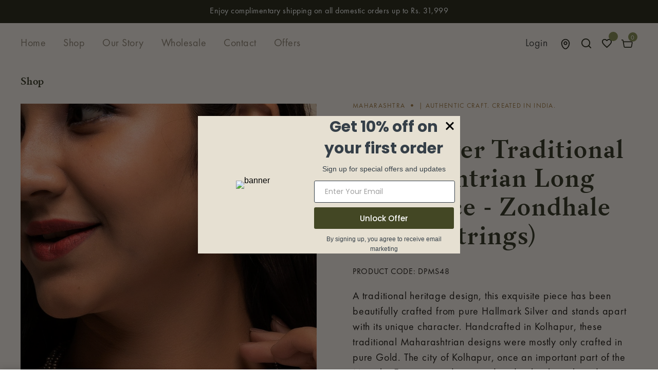

--- FILE ---
content_type: text/html; charset=utf-8
request_url: https://theindiacrafthouse.com/products/pure-silver-traditional-maharashtrian-long-neckpiece-zondhale-poth-6-strings-dpms-48
body_size: 107397
content:
<!doctype html>
<html class="no-js" lang="en">

<head>
<meta name="smart-seo-integrated" content="true" /><title>Buy Pure Silver Traditional Maharashtrian Long Neckpiece - Zondhale Poth (6 Strings) Online</title>
<meta name="description" content="A traditional heritage design, this exquisite piece has been beautifully crafted from pure Hallmark Silver and stands apart with its unique character. Handcrafted in Kolhapur, these traditional Maharashtrian designs were mostly only crafted in pure Gold." />
<meta name="smartseo-keyword" content="" />
<meta name="smartseo-timestamp" content="0" /><link id="TW_LINK" href="https://css.twik.io/61f98d087d7b1.css" onload="window.TWIK_SB && window.TWIK_SB()" rel="stylesheet"/><script>!function(){window.TWIK_ID="61f98d087d7b1",localStorage.tw_init=1;var t=document.documentElement;if(window.TWIK_SB=function(){t.style.visibility="",t.style.opacity=""},window.TWIK_RS=function(){var t=document.getElementById("TW_LINK");t&&t.parentElement&&t.parentElement.removeChild(t)},setTimeout(TWIK_RS,localStorage.tw_init?2e3:6e3),setTimeout(TWIK_SB,localStorage.tw_init?250:1e3),document.body)return TWIK_RS();t.style.visibility="hidden",t.style.opacity=0}();</script><script id="TW_SCRIPT" onload="window.TWIK_SB && window.TWIK_SB()" src="https://cdn.twik.io/tcs.js"></script>
<script>
window.KiwiSizing = window.KiwiSizing === undefined ? {} : window.KiwiSizing;
KiwiSizing.shop = "the-india-craft-house-1.myshopify.com";


KiwiSizing.data = {
  collections: "444012822787,36080484396,162990882860,53854175276,39401226284,136042446892,38890340396,22949429292,36988583980,53854208044,36211884076,41467314220,396798263555,272905076927,396617875715,33889255468,398926774531,22964863020",
  tags: "5001 and up,Birthdays \u0026 Anniversaries,Jewelry,Maharashtra,Maharashtra State,Pure Silver,Pure Silver Jewelry,Sets,Silver Sets,Women",
  product: "6051916447935",
  vendor: "DPMS",
  type: "Sets",
  title: "Pure Silver Traditional Maharashtrian Long  Neckpiece - Zondhale Poth (6 Strings)",
  images: ["\/\/theindiacrafthouse.com\/cdn\/shop\/products\/PureSilverTraditionalMaharashtrianLongNeckpiece-ZondhalePoth_6Strings_-DPMS481.jpg?v=1713367869","\/\/theindiacrafthouse.com\/cdn\/shop\/products\/PureSilverTraditionalMaharashtrianLongNeckpiece-ZondhalePoth_6Strings_-DPMS48.jpg?v=1713367869","\/\/theindiacrafthouse.com\/cdn\/shop\/products\/PureSilverTraditionalMaharashtrianLongNeckpiece-ZondhalePoth_6Strings_-DPMS48-a.jpg?v=1713367869"],
  options: [{"name":"Title","position":1,"values":["Default Title"]}],
  variants: [{"id":37392191815871,"title":"Default Title","option1":"Default Title","option2":null,"option3":null,"sku":"DPMS48","requires_shipping":true,"taxable":true,"featured_image":null,"available":true,"name":"Pure Silver Traditional Maharashtrian Long  Neckpiece - Zondhale Poth (6 Strings)","public_title":null,"options":["Default Title"],"price":3922000,"weight":1000,"compare_at_price":null,"inventory_management":"shopify","barcode":"91815871","requires_selling_plan":false,"selling_plan_allocations":[]}],
};

</script>
    <meta charset="utf-8">
    <meta http-equiv="X-UA-Compatible" content="IE=edge,chrome=1">
    <meta name="viewport" content="width=device-width,initial-scale=1">
    <meta http-equiv="X-UA-Compatible" content="IE=Edge">
    <meta name="theme-color" content="#f04723">
<!-- Open Graph / Facebook -->
<meta property="og:type" content="website">
<meta property="og:url" content="https://theindiacrafthouse.com/">
<meta property="og:title" content="The India Craft House - Authentic Indian Handcrafted Gifts Online">
<meta property="og:description" content="Shop for Authentic Indian Craft online. Unique, handcrafted gifts from across the country. Promoting fair trade in support of the artisan. The India Craft House brings you a wide range of beautiful products from jewelry & stoles to baskets, curios & more for home, corporate & occasion gifting">
<meta property="og:image" content="https://cdn.shopify.com/s/files/1/2675/7366/files/TICH-logo_2000x_1.png?v=1680846727">

<!-- Twitter -->
<meta property="twitter:card" content="summary_large_image">
<meta property="twitter:url" content="https://theindiacrafthouse.com/">
<meta property="twitter:title" content="The India Craft House - Authentic Indian Handcrafted Gifts Online">
<meta property="twitter:description" content="Shop for Authentic Indian Craft online. Unique, handcrafted gifts from across the country. Promoting fair trade in support of the artisan. The India Craft House brings you a wide range of beautiful products from jewelry & stoles to baskets, curios & more for home, corporate & occasion gifting">
<meta property="twitter:image" content="https://cdn.shopify.com/s/files/1/2675/7366/files/TICH-logo_2000x_1.png?v=1680846727">
  
    <link rel="canonical" href="https://theindiacrafthouse.com/products/pure-silver-traditional-maharashtrian-long-neckpiece-zondhale-poth-6-strings-dpms-48"><link rel="shortcut icon" href="//theindiacrafthouse.com/cdn/shop/files/slider-logo_2000x_3e07556d-4d8a-4811-91ac-608769a08e57_32x32.png?v=1629432205" type="image/png">

    
        <meta property="og:type" content="product">
        <meta property="og:title" content="Pure Silver Traditional Maharashtrian Long  Neckpiece - Zondhale Poth (6 Strings)">
        
        <meta property="og:image" content="http://theindiacrafthouse.com/cdn/shop/products/PureSilverTraditionalMaharashtrianLongNeckpiece-ZondhalePoth_6Strings_-DPMS481_grande.jpg?v=1713367869">
        <meta property="og:image:secure_url" content="https://theindiacrafthouse.com/cdn/shop/products/PureSilverTraditionalMaharashtrianLongNeckpiece-ZondhalePoth_6Strings_-DPMS481_grande.jpg?v=1713367869">
        
        <meta property="og:image" content="http://theindiacrafthouse.com/cdn/shop/products/PureSilverTraditionalMaharashtrianLongNeckpiece-ZondhalePoth_6Strings_-DPMS48_grande.jpg?v=1713367869">
        <meta property="og:image:secure_url" content="https://theindiacrafthouse.com/cdn/shop/products/PureSilverTraditionalMaharashtrianLongNeckpiece-ZondhalePoth_6Strings_-DPMS48_grande.jpg?v=1713367869">
        
        <meta property="og:image" content="http://theindiacrafthouse.com/cdn/shop/products/PureSilverTraditionalMaharashtrianLongNeckpiece-ZondhalePoth_6Strings_-DPMS48-a_grande.jpg?v=1713367869">
        <meta property="og:image:secure_url" content="https://theindiacrafthouse.com/cdn/shop/products/PureSilverTraditionalMaharashtrianLongNeckpiece-ZondhalePoth_6Strings_-DPMS48-a_grande.jpg?v=1713367869">
        
        <meta property="og:price:amount" content="39,220.00">
        <meta property="og:price:currency" content="INR">
    
    
        <meta property="og:description" content="A traditional heritage design, this exquisite piece has been beautifully crafted from pure Hallmark Silver and stands apart with its unique character. Handcrafted in Kolhapur, these traditional Maharashtrian designs were mostly only crafted in pure Gold.">
    

    <meta property="og:url" content="https://theindiacrafthouse.com/products/pure-silver-traditional-maharashtrian-long-neckpiece-zondhale-poth-6-strings-dpms-48">
    <meta property="og:site_name" content="The India Craft House "> 
    <!-- /snippets/social-meta-tags.liquid -->




<meta property="og:site_name" content="The India Craft House ">
<meta property="og:url" content="https://theindiacrafthouse.com/products/pure-silver-traditional-maharashtrian-long-neckpiece-zondhale-poth-6-strings-dpms-48">
<meta property="og:title" content="Pure Silver Traditional Maharashtrian Long  Neckpiece - Zondhale Poth (6 Strings)">
<meta property="og:type" content="product">
<meta property="og:description" content="A traditional heritage design, this exquisite piece has been beautifully crafted from pure Hallmark Silver and stands apart with its unique character. Handcrafted in Kolhapur, these traditional Maharashtrian designs were mostly only crafted in pure Gold.">

    <meta property="og:price:amount" content="39,220.00">
    <meta property="og:price:currency" content="INR">

<meta property="og:image" content="http://theindiacrafthouse.com/cdn/shop/products/PureSilverTraditionalMaharashtrianLongNeckpiece-ZondhalePoth_6Strings_-DPMS481_1200x1200.jpg?v=1713367869"><meta property="og:image" content="http://theindiacrafthouse.com/cdn/shop/products/PureSilverTraditionalMaharashtrianLongNeckpiece-ZondhalePoth_6Strings_-DPMS48_1200x1200.jpg?v=1713367869"><meta property="og:image" content="http://theindiacrafthouse.com/cdn/shop/products/PureSilverTraditionalMaharashtrianLongNeckpiece-ZondhalePoth_6Strings_-DPMS48-a_1200x1200.jpg?v=1713367869">
<meta property="og:image:secure_url" content="https://theindiacrafthouse.com/cdn/shop/products/PureSilverTraditionalMaharashtrianLongNeckpiece-ZondhalePoth_6Strings_-DPMS481_1200x1200.jpg?v=1713367869"><meta property="og:image:secure_url" content="https://theindiacrafthouse.com/cdn/shop/products/PureSilverTraditionalMaharashtrianLongNeckpiece-ZondhalePoth_6Strings_-DPMS48_1200x1200.jpg?v=1713367869"><meta property="og:image:secure_url" content="https://theindiacrafthouse.com/cdn/shop/products/PureSilverTraditionalMaharashtrianLongNeckpiece-ZondhalePoth_6Strings_-DPMS48-a_1200x1200.jpg?v=1713367869">


    <meta name="twitter:site" content="@shopify">

<meta name="twitter:card" content="summary_large_image">
<meta name="twitter:title" content="Pure Silver Traditional Maharashtrian Long  Neckpiece - Zondhale Poth (6 Strings)">
<meta name="twitter:description" content="A traditional heritage design, this exquisite piece has been beautifully crafted from pure Hallmark Silver and stands apart with its unique character. Handcrafted in Kolhapur, these traditional Maharashtrian designs were mostly only crafted in pure Gold.">

     <!-- fonts -->
    
<script type="text/javascript">
  WebFontConfig = {
    google: { families: [ 
      
          ''FuturaPT-Book':100,200,300,400,500,600,700,800,900'
	  
      
      	
      		,
      	      
        ''FuturaPT-Book':100,200,300,400,500,600,700,800,900'
	  
    ] }
  };
  
  (function() {
    var wf = document.createElement('script');
    wf.src = ('https:' == document.location.protocol ? 'https' : 'http') +
      '://ajax.googleapis.com/ajax/libs/webfont/1/webfont.js';
    wf.type = 'text/javascript';
    wf.async = 'true';
    var s = document.getElementsByTagName('script')[0];
    s.parentNode.insertBefore(wf, s);
  })(); 
</script>

    <!-- Styles -->
    <link href="//theindiacrafthouse.com/cdn/shop/t/59/assets/vendor.min.css?v=37158687565064383091596692662" rel="stylesheet" type="text/css" media="all" />
<link href="//theindiacrafthouse.com/cdn/shop/t/59/assets/theme.scss.css?v=40904078785580751661936625" rel="stylesheet" type="text/css" media="all" />






 <link href="//theindiacrafthouse.com/cdn/shop/t/59/assets/template-product-style.scss.css?v=31055447779002556291597923690" rel="stylesheet" type="text/css" media="all" />


<link href="//theindiacrafthouse.com/cdn/shop/t/59/assets/custom-style.scss.css?v=24155489664851558601631629751" rel="stylesheet" type="text/css" media="all" />
<link href="//theindiacrafthouse.com/cdn/shop/t/59/assets/dev.scss.css?v=166196126207386528511747119548" rel="stylesheet" type="text/css" media="all" />



    <!-- Scripts -->
    <script src="https://analytics.ahrefs.com/analytics.js" data-key="Rae0o15B7rGN+TwGjJhYoA" async></script>
<script>
var theme = {
  breakpoints: {
    medium: 750,
    large: 990,
    widescreen: 1400
  },
  strings: {
    addToCart: "Add to your cart",
    select_options: "Choose options",
    soldOut: "Sold out",
    unavailable: "Unavailable",
    pre_order: "Pre order",
    
    regularPrice: "Regular price",
    remove: "Remove",
    previous: "Prev",
    next: "Next",
    salePrice: "Sale price",
    sale: "Sale",
    showMore: "Read More",
    showLess: "Read Less",
    addressError: "Error looking up that address",
    addressNoResults: "No results for that address",
    addressQueryLimit: "You have exceeded the Google API usage limit. Consider upgrading to a \u003ca href=\"https:\/\/developers.google.com\/maps\/premium\/usage-limits\"\u003ePremium Plan\u003c\/a\u003e.",
    authError: "There was a problem authenticating your Google Maps account.",
    newWindow: "Opens in a new window.",
    external: "Opens external website.",
    newWindowExternal: "Opens external website in a new window.",
    removeLabel: "Remove",
    update: "Translation missing: en.cart.label.update",
    quantity: "Quantity",
    discountedTotal: "Translation missing: en.cart.label.discounted_total",
    regularTotal: "Translation missing: en.cart.label.regular_total",
    priceColumn: "Translation missing: en.cart.label.price_column",
    quantityMinimumMessage: "Quantity must be 1 or more",
    cartError: "Translation missing: en.cart.general.cart_error",
    removedItemMessage: "Removed \u003cspan class=\"cart__removed-product-details\"\u003e([quantity]) [link]\u003c\/span\u003e from your cart.",
    unitPrice: "Unit price",
    unitPriceSeparator: "per",
    oneCartCount: "1 item",
    otherCartCount: "[count] items",
    quantityLabel: "Quantity: [count]",
    in_stock: "In stock",
    out_of_stock: "Out of stock",
    cartErrorMaximum: "Maximum quantity: [quantity].",
    shippingMessage: "Only [price] away from Free Shipping",
    priceFreeShipping: 7000,
    freeShipping: "You qualify for free shipping!",
    added_to_cart: "is added to your shopping cart.",

  },
  moneyFormat: "\u003cspan class=money\u003e₹ {{amount}}\u003c\/span\u003e",
  moneyFormatWithCurrency: "\u003cspan class=money\u003e₹ {{amount}}\u003c\/span\u003e"
}
window.shop_currency = "INR";
window.multi_lang = false;
window.show_multiple_currencies = false;
window.show_auto_currency = false;
window.enable_sidebar_multiple_choice = true;
window.money_format = "\u003cspan class=money\u003e₹ {{amount}}\u003c\/span\u003e";
window.label_sale = "number";
window.swatch_recently = "color";
window.router = "";
window.option_ptoduct1 = "color";
window.option_ptoduct2 = "size";
window.option_ptoduct3 = "product options";
var hl = {
      url: 'the-india-craft-house-1.myshopify.com',
      tid: '9691007',
      dom: 'theindiacrafthouse.com',
      lic: '48d02febcab14796',
    };
document.documentElement.className = document.documentElement.className.replace('no-js', 'js');
</script>
 
    <script>window.performance && window.performance.mark && window.performance.mark('shopify.content_for_header.start');</script><meta name="google-site-verification" content="s46Me2aK0JzQAmNoLMIyy5VSw4qnaU1qzViyjRokCaw">
<meta name="facebook-domain-verification" content="0h0jot1ozyuklmqoerr20t6k398l9p">
<meta id="shopify-digital-wallet" name="shopify-digital-wallet" content="/26757366/digital_wallets/dialog">
<link rel="alternate" hreflang="x-default" href="https://theindiacrafthouse.com/products/pure-silver-traditional-maharashtrian-long-neckpiece-zondhale-poth-6-strings-dpms-48">
<link rel="alternate" hreflang="en" href="https://theindiacrafthouse.com/products/pure-silver-traditional-maharashtrian-long-neckpiece-zondhale-poth-6-strings-dpms-48">
<link rel="alternate" hreflang="en-US" href="https://theindiacrafthouse.com/en-us/products/pure-silver-traditional-maharashtrian-long-neckpiece-zondhale-poth-6-strings-dpms-48">
<link rel="alternate" hreflang="en-SG" href="https://theindiacrafthouse.com/en-sg/products/pure-silver-traditional-maharashtrian-long-neckpiece-zondhale-poth-6-strings-dpms-48">
<link rel="alternate" hreflang="en-AU" href="https://theindiacrafthouse.com/en-au/products/pure-silver-traditional-maharashtrian-long-neckpiece-zondhale-poth-6-strings-dpms-48">
<link rel="alternate" type="application/json+oembed" href="https://theindiacrafthouse.com/products/pure-silver-traditional-maharashtrian-long-neckpiece-zondhale-poth-6-strings-dpms-48.oembed">
<script async="async" src="/checkouts/internal/preloads.js?locale=en-IN"></script>
<script id="shopify-features" type="application/json">{"accessToken":"d15900ed1d19696f063decde9fa86528","betas":["rich-media-storefront-analytics"],"domain":"theindiacrafthouse.com","predictiveSearch":true,"shopId":26757366,"locale":"en"}</script>
<script>var Shopify = Shopify || {};
Shopify.shop = "the-india-craft-house-1.myshopify.com";
Shopify.locale = "en";
Shopify.currency = {"active":"INR","rate":"1.0"};
Shopify.country = "IN";
Shopify.theme = {"name":"TICH New Version","id":107421892765,"schema_name":"Jewel","schema_version":"1.0.0","theme_store_id":null,"role":"main"};
Shopify.theme.handle = "null";
Shopify.theme.style = {"id":null,"handle":null};
Shopify.cdnHost = "theindiacrafthouse.com/cdn";
Shopify.routes = Shopify.routes || {};
Shopify.routes.root = "/";</script>
<script type="module">!function(o){(o.Shopify=o.Shopify||{}).modules=!0}(window);</script>
<script>!function(o){function n(){var o=[];function n(){o.push(Array.prototype.slice.apply(arguments))}return n.q=o,n}var t=o.Shopify=o.Shopify||{};t.loadFeatures=n(),t.autoloadFeatures=n()}(window);</script>
<script id="shop-js-analytics" type="application/json">{"pageType":"product"}</script>
<script defer="defer" async type="module" src="//theindiacrafthouse.com/cdn/shopifycloud/shop-js/modules/v2/client.init-shop-cart-sync_BN7fPSNr.en.esm.js"></script>
<script defer="defer" async type="module" src="//theindiacrafthouse.com/cdn/shopifycloud/shop-js/modules/v2/chunk.common_Cbph3Kss.esm.js"></script>
<script defer="defer" async type="module" src="//theindiacrafthouse.com/cdn/shopifycloud/shop-js/modules/v2/chunk.modal_DKumMAJ1.esm.js"></script>
<script type="module">
  await import("//theindiacrafthouse.com/cdn/shopifycloud/shop-js/modules/v2/client.init-shop-cart-sync_BN7fPSNr.en.esm.js");
await import("//theindiacrafthouse.com/cdn/shopifycloud/shop-js/modules/v2/chunk.common_Cbph3Kss.esm.js");
await import("//theindiacrafthouse.com/cdn/shopifycloud/shop-js/modules/v2/chunk.modal_DKumMAJ1.esm.js");

  window.Shopify.SignInWithShop?.initShopCartSync?.({"fedCMEnabled":true,"windoidEnabled":true});

</script>
<script>(function() {
  var isLoaded = false;
  function asyncLoad() {
    if (isLoaded) return;
    isLoaded = true;
    var urls = ["https:\/\/nulls.solutions\/shopify\/gift-wrap\/app\/js\/nulls-gift-wrap.js?shop=the-india-craft-house-1.myshopify.com","https:\/\/cdn-loyalty.yotpo.com\/loader\/ZGBZ7UUQ8wi-f0evpsq6_w.js?shop=the-india-craft-house-1.myshopify.com","\/\/social-login.oxiapps.com\/api\/init?shop=the-india-craft-house-1.myshopify.com","https:\/\/assets.smartwishlist.webmarked.net\/static\/v6\/smartwishlist2.js?shop=the-india-craft-house-1.myshopify.com","https:\/\/app.intelliticks.com\/api\/connect\/shopify\/js\/apDPSsp6XQjG25aRt_c?shop=the-india-craft-house-1.myshopify.com","https:\/\/cdn.shopify.com\/s\/files\/1\/2675\/7366\/t\/59\/assets\/sca-qv-scripts-noconfig.js?v=1628085303\u0026shop=the-india-craft-house-1.myshopify.com","https:\/\/app.kiwisizing.com\/web\/js\/dist\/kiwiSizing\/plugin\/SizingPlugin.prod.js?v=331\u0026shop=the-india-craft-house-1.myshopify.com","https:\/\/ecommplugins-scripts.trustpilot.com\/v2.1\/js\/header.min.js?settings=eyJrZXkiOiJKYzVrUjJFR3Bja0x4MEJoIiwicyI6Im5vbmUifQ==\u0026v=2.5\u0026shop=the-india-craft-house-1.myshopify.com","https:\/\/ecommplugins-trustboxsettings.trustpilot.com\/the-india-craft-house-1.myshopify.com.js?settings=1657909777192\u0026shop=the-india-craft-house-1.myshopify.com","https:\/\/schemaplusfiles.s3.amazonaws.com\/loader.min.js?shop=the-india-craft-house-1.myshopify.com","\/\/cdn.shopify.com\/proxy\/6d136ce1f433f1cf5ae5cf506581960c22bf0e80280e8b347d9f399867138c2a\/shopify-script-tags.s3.eu-west-1.amazonaws.com\/smartseo\/instantpage.js?shop=the-india-craft-house-1.myshopify.com\u0026sp-cache-control=cHVibGljLCBtYXgtYWdlPTkwMA","https:\/\/s3.ap-south-1.amazonaws.com\/media.intelliticks.com\/company\/apDPSsp6XQjG25aRt_c\/shopify\/iticks-snippet.js?shop=the-india-craft-house-1.myshopify.com","https:\/\/s3.ap-south-1.amazonaws.com\/media.intelliticks.com\/company\/apDPSsp6XQjG25aRt_c\/shopify\/qr-tracking.js?shop=the-india-craft-house-1.myshopify.com","https:\/\/d23dclunsivw3h.cloudfront.net\/redirect-app.js?shop=the-india-craft-house-1.myshopify.com"];
    for (var i = 0; i < urls.length; i++) {
      var s = document.createElement('script');
      s.type = 'text/javascript';
      s.async = true;
      s.src = urls[i];
      var x = document.getElementsByTagName('script')[0];
      x.parentNode.insertBefore(s, x);
    }
  };
  if(window.attachEvent) {
    window.attachEvent('onload', asyncLoad);
  } else {
    window.addEventListener('load', asyncLoad, false);
  }
})();</script>
<script id="__st">var __st={"a":26757366,"offset":19800,"reqid":"31872d70-0e62-4b7d-b597-46ac433888b6-1769852237","pageurl":"theindiacrafthouse.com\/products\/pure-silver-traditional-maharashtrian-long-neckpiece-zondhale-poth-6-strings-dpms-48","u":"4c6e6486fd07","p":"product","rtyp":"product","rid":6051916447935};</script>
<script>window.ShopifyPaypalV4VisibilityTracking = true;</script>
<script id="captcha-bootstrap">!function(){'use strict';const t='contact',e='account',n='new_comment',o=[[t,t],['blogs',n],['comments',n],[t,'customer']],c=[[e,'customer_login'],[e,'guest_login'],[e,'recover_customer_password'],[e,'create_customer']],r=t=>t.map((([t,e])=>`form[action*='/${t}']:not([data-nocaptcha='true']) input[name='form_type'][value='${e}']`)).join(','),a=t=>()=>t?[...document.querySelectorAll(t)].map((t=>t.form)):[];function s(){const t=[...o],e=r(t);return a(e)}const i='password',u='form_key',d=['recaptcha-v3-token','g-recaptcha-response','h-captcha-response',i],f=()=>{try{return window.sessionStorage}catch{return}},m='__shopify_v',_=t=>t.elements[u];function p(t,e,n=!1){try{const o=window.sessionStorage,c=JSON.parse(o.getItem(e)),{data:r}=function(t){const{data:e,action:n}=t;return t[m]||n?{data:e,action:n}:{data:t,action:n}}(c);for(const[e,n]of Object.entries(r))t.elements[e]&&(t.elements[e].value=n);n&&o.removeItem(e)}catch(o){console.error('form repopulation failed',{error:o})}}const l='form_type',E='cptcha';function T(t){t.dataset[E]=!0}const w=window,h=w.document,L='Shopify',v='ce_forms',y='captcha';let A=!1;((t,e)=>{const n=(g='f06e6c50-85a8-45c8-87d0-21a2b65856fe',I='https://cdn.shopify.com/shopifycloud/storefront-forms-hcaptcha/ce_storefront_forms_captcha_hcaptcha.v1.5.2.iife.js',D={infoText:'Protected by hCaptcha',privacyText:'Privacy',termsText:'Terms'},(t,e,n)=>{const o=w[L][v],c=o.bindForm;if(c)return c(t,g,e,D).then(n);var r;o.q.push([[t,g,e,D],n]),r=I,A||(h.body.append(Object.assign(h.createElement('script'),{id:'captcha-provider',async:!0,src:r})),A=!0)});var g,I,D;w[L]=w[L]||{},w[L][v]=w[L][v]||{},w[L][v].q=[],w[L][y]=w[L][y]||{},w[L][y].protect=function(t,e){n(t,void 0,e),T(t)},Object.freeze(w[L][y]),function(t,e,n,w,h,L){const[v,y,A,g]=function(t,e,n){const i=e?o:[],u=t?c:[],d=[...i,...u],f=r(d),m=r(i),_=r(d.filter((([t,e])=>n.includes(e))));return[a(f),a(m),a(_),s()]}(w,h,L),I=t=>{const e=t.target;return e instanceof HTMLFormElement?e:e&&e.form},D=t=>v().includes(t);t.addEventListener('submit',(t=>{const e=I(t);if(!e)return;const n=D(e)&&!e.dataset.hcaptchaBound&&!e.dataset.recaptchaBound,o=_(e),c=g().includes(e)&&(!o||!o.value);(n||c)&&t.preventDefault(),c&&!n&&(function(t){try{if(!f())return;!function(t){const e=f();if(!e)return;const n=_(t);if(!n)return;const o=n.value;o&&e.removeItem(o)}(t);const e=Array.from(Array(32),(()=>Math.random().toString(36)[2])).join('');!function(t,e){_(t)||t.append(Object.assign(document.createElement('input'),{type:'hidden',name:u})),t.elements[u].value=e}(t,e),function(t,e){const n=f();if(!n)return;const o=[...t.querySelectorAll(`input[type='${i}']`)].map((({name:t})=>t)),c=[...d,...o],r={};for(const[a,s]of new FormData(t).entries())c.includes(a)||(r[a]=s);n.setItem(e,JSON.stringify({[m]:1,action:t.action,data:r}))}(t,e)}catch(e){console.error('failed to persist form',e)}}(e),e.submit())}));const S=(t,e)=>{t&&!t.dataset[E]&&(n(t,e.some((e=>e===t))),T(t))};for(const o of['focusin','change'])t.addEventListener(o,(t=>{const e=I(t);D(e)&&S(e,y())}));const B=e.get('form_key'),M=e.get(l),P=B&&M;t.addEventListener('DOMContentLoaded',(()=>{const t=y();if(P)for(const e of t)e.elements[l].value===M&&p(e,B);[...new Set([...A(),...v().filter((t=>'true'===t.dataset.shopifyCaptcha))])].forEach((e=>S(e,t)))}))}(h,new URLSearchParams(w.location.search),n,t,e,['guest_login'])})(!0,!1)}();</script>
<script integrity="sha256-4kQ18oKyAcykRKYeNunJcIwy7WH5gtpwJnB7kiuLZ1E=" data-source-attribution="shopify.loadfeatures" defer="defer" src="//theindiacrafthouse.com/cdn/shopifycloud/storefront/assets/storefront/load_feature-a0a9edcb.js" crossorigin="anonymous"></script>
<script data-source-attribution="shopify.dynamic_checkout.dynamic.init">var Shopify=Shopify||{};Shopify.PaymentButton=Shopify.PaymentButton||{isStorefrontPortableWallets:!0,init:function(){window.Shopify.PaymentButton.init=function(){};var t=document.createElement("script");t.src="https://theindiacrafthouse.com/cdn/shopifycloud/portable-wallets/latest/portable-wallets.en.js",t.type="module",document.head.appendChild(t)}};
</script>
<script data-source-attribution="shopify.dynamic_checkout.buyer_consent">
  function portableWalletsHideBuyerConsent(e){var t=document.getElementById("shopify-buyer-consent"),n=document.getElementById("shopify-subscription-policy-button");t&&n&&(t.classList.add("hidden"),t.setAttribute("aria-hidden","true"),n.removeEventListener("click",e))}function portableWalletsShowBuyerConsent(e){var t=document.getElementById("shopify-buyer-consent"),n=document.getElementById("shopify-subscription-policy-button");t&&n&&(t.classList.remove("hidden"),t.removeAttribute("aria-hidden"),n.addEventListener("click",e))}window.Shopify?.PaymentButton&&(window.Shopify.PaymentButton.hideBuyerConsent=portableWalletsHideBuyerConsent,window.Shopify.PaymentButton.showBuyerConsent=portableWalletsShowBuyerConsent);
</script>
<script data-source-attribution="shopify.dynamic_checkout.cart.bootstrap">document.addEventListener("DOMContentLoaded",(function(){function t(){return document.querySelector("shopify-accelerated-checkout-cart, shopify-accelerated-checkout")}if(t())Shopify.PaymentButton.init();else{new MutationObserver((function(e,n){t()&&(Shopify.PaymentButton.init(),n.disconnect())})).observe(document.body,{childList:!0,subtree:!0})}}));
</script>

<script>window.performance && window.performance.mark && window.performance.mark('shopify.content_for_header.end');</script>
       
  <script src="https://cdn-widgetsrepository.yotpo.com/v1/loader/ZGBZ7UUQ8wi-f0evpsq6_w" async></script>




    
<!-- Hotjar Tracking Code for https://theindiacrafthouse.com/ -->
<script>
    (function(h,o,t,j,a,r){
        h.hj=h.hj||function(){(h.hj.q=h.hj.q||[]).push(arguments)};
        h._hjSettings={hjid:917666,hjsv:6};
        a=o.getElementsByTagName('head')[0];
        r=o.createElement('script');r.async=1;
        r.src=t+h._hjSettings.hjid+j+h._hjSettings.hjsv;
        a.appendChild(r);
    })(window,document,'https://static.hotjar.com/c/hotjar-','.js?sv=');
</script>
  
 

<input type="hidden" id="social-reply-product-id" id="6051916447935"></input>

<script src="https://static-socialhead.cdnhub.co/social-reply/social-reply.min.js" defer></script>
<link rel="stylesheet" href="https://static-socialhead.cdnhub.co/social-reply/social-reply.min.css" />

<script src="https://cdn.bureau.id/blaze.js"></script>
   
  <link rel="canonical" href="https://theindiacrafthouse.com/products/pure-silver-traditional-maharashtrian-long-neckpiece-zondhale-poth-6-strings-dpms-48">

<!-- BEGIN app block: shopify://apps/beast-currency-converter/blocks/doubly/267afa86-a419-4d5b-a61b-556038e7294d -->


	<script>
		var DoublyGlobalCurrency, catchXHR = true, bccAppVersion = 1;
       	var DoublyGlobal = {
			theme : 'flags_theme',
			spanClass : 'money',
			cookieName : '_g1657186351',
			ratesUrl :  'https://init.grizzlyapps.com/9e32c84f0db4f7b1eb40c32bdb0bdea9',
			geoUrl : 'https://currency.grizzlyapps.com/83d400c612f9a099fab8f76dcab73a48',
			shopCurrency : 'INR',
            allowedCurrencies : '["INR","USD","EUR","GBP","AUD"]',
			countriesJSON : '{"0c9fbda2f60ec2898217462c14a8ca28":"AFN","77825ffc7ed510e4219e27367f50f427":"ALL","25a2b91d530da6d79800c24bec689d61":"USD","6916af863143143036e271f9117caadc":"DZD","36d215ec8ce6c5a767e678b13f50862b":"USD","fb911160ef95c46fb368ef2eff5570c0":"EUR","b3476dae9aa570b88a30abf70a978252":"AOA","0dcfbae12c14fe30dc542b8206e459bd":"XCD","78da38f7ae93bc36b6bd59ca89a8429e":"AZN","00bad30068c0f10b3b77506da947caa2":"ARS","ae7f19edb7b436fcaf57a36430c3d3b0":"AUD","33d5bb379aebcde4d167f033df2d382e":"EUR","9edd33fbd532c66cacf94af4db21dab7":"BSD","925c1d014fbf174114bb903bf2c7bac5":"BHD","7728cea5bac9cde9907b1085712ed9f2":"BDT","749b2ebf8d945c6cf6c5f048c72aaa2a":"AMD","51a5c332372cd72420a791368eece6f8":"BBD","a19904ce7ba5c44cb4d91748288eefe1":"EUR","35e59d62315172a2d1d54dc0dab770e2":"BMD","90719543ee7853da54814bea0989487b":"BTN","a64e8989e48fe1e7d05d23f4e8e9780c":"BOB","12a516dd73e5e53bd31569e4fcc041e6":"BAM","aedbb109003adaf6af69128c4e83cbe2":"BWP","10cfd19a20aae97470c9fbec788b71d6":"NOK","6b1966f4af75004e954a0de3c7fe7c1b":"BRL","a8958ab7798f4aef591661273c373f08":"BZD","950722fea3174745d7dfa0458b3cf71b":"USD","af5b357afe354e75e320a29e2b045978":"SBD","b53c1f894f02b24dcda710f846b6f0b3":"USD","1eb8a653b84f6acca0219cc54beac35f":"BND","181b4e020d6109051fc88ee13fb045ca":"BGN","3024a0f4e34ca7dc9ee76ebd3c519a83":"MMK","b69c9b470097833122f215cf0fa67382":"BIF","df9ace98f7da2dab53a04a99cf75a3de":"BYN","8d516a5655bcd1dd017b946ca6eed9d6":"KHR","1ea38124b279c2416df6b493978da030":"XAF","132df582bdd725b956df4dfe33711f28":"CAD","7322579988573acf8fd138830bc5e884":"CVE","51bc3879ab2a3f057693cb9ec6e45c94":"KYD","3a3cea975adfe6240593cd1e5388120d":"XAF","7bbd9b6a782e6e1e6a117129051aac32":"LKR","60b136c7758c1178ce48c292d65851e5":"XAF","c3c3ac331bcee531802bc9c1712f5c54":"CLP","92035c0407d62963eda165cda28d6114":"CNY","2bd18f873de9138c69de623ee7f04af9":"TWD","6810126b0ee4236a21f0ac1c4fdb6764":"AUD","bcf6ce5201899723a0a06792c6caeed3":"AUD","5a43428b67ab8a57bfbe1088c4b7f42f":"COP","f2b2534365ee9f71fbed5e2afcdca50a":"KMF","f773a4708bf9adfefd6298f12b062124":"EUR","f8ec5d9332715db4eb25a5347286e599":"XAF","92150c6fdab610675a24978b4cfbf368":"CDF","96b30a27a1720ddf1b08cc915d36acab":"NZD","7a7f88e4952e63bfcd9635168264fe45":"CRC","67a7fa7c3712d0f7a9dc50853047e144":"HRK","93d5e4bf2d22ead33ca93c5214b54463":"CUP","fa68eef805d5b746aadfc57d13dda9a9":"EUR","a8c576d30a24ac83a47745f71143946b":"CZK","2b08e971cdcf7ef71b19dc31bc06b34b":"XOF","05604cf68845e754896337a8f344e8fc":"DKK","6a7b45431588328067bcdea71dff5b2a":"XCD","1454a2d0108781f78149c88fc8f36d7b":"DOP","636307c6fe4c4b5f7f8c5d30fd69bd65":"USD","cbe09632afa1023daf096d3c95eb652e":"SVC","d30229b54be75d9af0c2e367659a444d":"XAF","3a17356976367ffbf3dd2cee9d9ebad1":"ETB","b263a08ae41abd42665413977d57598f":"ERN","1d1ad6b40e3d3a78667c18e8f9bcbd31":"EUR","037e3819826f61b753b5f5522720668b":"DKK","e27ad3455ba99e93fcca2d6002a07a96":"FKP","48bbd3a2d035cbaf0147d48d70177188":"GBP","a028125f469669a7318f1177d01951c7":"FJD","e23547145863c2b35236b8e0aed3a1ca":"EUR","20fffcb7953b3a667d99abc2ab8fa599":"EUR","df165264a8ef4d00ff49622f4bdbba44":"EUR","88754724b0746ba01695521f0b7bd554":"EUR","c0deda8719b6bb588d2affcdda0b55c9":"XPF","4b99e0aa7795a20b86ea71bb517e3c1f":"EUR","f622b9c2c0cbbc0ca896148c9c92d897":"DJF","8497791e5f8c69a8f6b5ac7b40407442":"XAF","5479ec9596d2508d9f10a91e35e624a5":"GEL","599a0c6d00669d5a18a073e813ad25c1":"GMD","2a3d1dea32681c822faadda2c7bedc93":"ILS","244b30c0daca97ac92f8dc4d7196a979":"EUR","7e23e62798f68cfe69f385cfc5d24bc2":"GHS","b6564c7e17cce6b08e8c28e9967777cf":"GIP","34bcc718cc321ae168c1f9fc4675d6db":"AUD","eadfe4ad5bf03256d8945fd987b9af1d":"EUR","ac960308358e08e9e02979c2f73640a1":"DKK","4e4fa68feb9fe6e476e4fc4c2b0c29cd":"XCD","9d94ac33984c098a1990dfab46d247ff":"EUR","092b02a88419e23d1756a310d95fdfd0":"USD","b204130dc52fe1ffb1fbcbd9ed9648db":"GTQ","372cb8311b845822dc0f94eef709b010":"GNF","57e542cde098aeba6a4cde0f240030ed":"GYD","6896dc1edf7162438bd6d2e24e81adc8":"HTG","efed88903dcd2f2f97398926dc5ea002":"AUD","f3c832d9f2faa0f2f2d6d8c73af455ca":"EUR","0de5a270cc68ef2a3a302d34e367752c":"HNL","ed0cea31460c29d419378320b9ba2add":"HKD","3566563af041eb64212d8e65c749fb85":"HUF","079927f1a99088814d8bc6a55445016f":"ISK","6401e1998d7987f15b52a3581165ff73":"INR","3c4dd418d1e359368054a5f1f9c9b049":"IDR","b65512eda9d25418e41fccdf473d5579":"IRR","807dba887c5c6e25089c209e0135b7be":"IQD","5b3d9c4d15449457901391acd80adbb1":"EUR","41e21e8c34d6aa3da5b718cf4231390d":"ILS","0dab797ef2bac38eacc418c9f8e15378":"EUR","8966da5d224a004f4cb84804a5f6c688":"XOF","5afe1f34ddec8ef4efc0d0a870cddd61":"JMD","bd9b17731f33daee1dcc16697cdd0cf2":"JPY","d5e688005a94a3e4757619a99f369013":"KZT","80205369a97c21e5b252abfa282346ed":"JOD","3edf06f0c8964eac1c6726937f7f352b":"KES","299afb61e687060e5e66bee8b29799f5":"KPW","04b22e7a99e35a4e6f6514b57cc97ae9":"KRW","0adfee7e28312e24433bcefe25145bce":"KWD","73b4c50df66f6a1a5798982a4039b0b0":"KGS","34b09239ed51e9a61f19a88ab3f7fcea":"LAK","cae77d8621fa4d86b0b92481880a5317":"LBP","bba28a0a3390f1867d6dbdb765c6a4dc":"LSL","77e8fb6bf8a842fbd6b34be76499ebfa":"EUR","d458e452b82fc3f8b22a793a46b9f98d":"LRD","1ae51d98f27604480f17d8fd97cac38a":"LYD","9165792285868d0cba002e56081bb192":"CHF","b7227de55a8695f5e7efe963c8f37580":"EUR","e1dc245d3be5a40f86acdc91ac12ea63":"EUR","1058307c74890a16402e5c523d45ccc4":"MOP","767899052385440a885d7de938daad01":"MGA","42afcbb9ee739cc47c7d1702eb6ce514":"MWK","275edfb0464d6ef42d4ab83e25f2c61f":"MYR","0920c810738edbd92221dc14a20fd857":"MVR","3d49572a28be2f390a459064d1a6fb86":"XOF","4e0781dfb39bff6f61a172fc36311361":"EUR","49216d21984ad4769256a4bda5b8e468":"EUR","7610e93ea7d4c45f7e396acd695cdabd":"MRO","76cae5901fbe4ffc09d33953adb034b1":"MUR","00837c88b2fca5736a8f9d3dc2b07bc5":"MXN","f363cf2859ce0362565e44f1893875a9":"EUR","1dccd443b3eb8235d5b5d5d6da8382dc":"MNT","6c9a5e308c5817eaef3edb3ecb7ad67c":"MDL","1eb3ae043c810aa530d470446f31feeb":"EUR","223989fc8d5283e598bde9d0073dd319":"XCD","f95322c1726fb8beb6a49e69f406062e":"MAD","ac1cd746ee4b708a441ff9e4fb36ac4c":"MZN","738079a8cc1ec3c3e2129b1e243fc759":"OMR","dfbe6bca2b81e38c0a9c080424b1d059":"NAD","c768fd9e960be7a96a15f3fe01180b75":"AUD","611b83f00e115fa1bd82798e0880237c":"NPR","ae260c648e19c69d011aaf48cf5f66ef":"EUR","27e53f66add17b02c21300e3e431c533":"ANG","718605db25ac86e0a81169c100c42433":"AWG","42df8577e98085941b5516769691614d":"ANG","ea5260e4f756a54ed674938e72b8468b":"USD","5825c0e889637e79beca81650c4c1ac3":"XPF","95f82d217678c6bcb292b8fc7682234f":"VUV","5b1e176938f4fc1e6522b9f9151d42d6":"NZD","4ec181c3cff3032f67d94739e0e8737d":"NIO","b3301ed2070ec7aceb5be3b5dcc07ad9":"XOF","cb1d6534badc367e8dd9d40ded713069":"NGN","0511d3f5aac43354944b18475222f917":"NZD","cc055af6be2b737d4707a96a552198ee":"AUD","3e08b5ba3280cdc6e122982b8d112784":"NOK","cac21d3c62a7eb45ee19b3ce11a5fbdf":"USD","8de2e7ca50fc23e4bd3bdad52af3037a":"USD","8ada16d7e26335f17caa2acb955e4c63":"USD","c2f8a60ae14932219e028d614e527959":"USD","e79c4eeea8288d0e262d1d406a7e66f8":"USD","58c5e67c7a17d3741c98f44625f55756":"PKR","e02107346a74b3d630cc6b3711a88536":"PAB","41a47e227563d31fdc856d695d3d1844":"PGK","6ed7fa60539658265859ef7d48f07785":"PYG","90d2c82a2026996f3108f8b150828939":"PEN","e0ee9955cb9435aa9069cb193c54ef08":"PHP","d5bb7b09f2c1d285f61754cdeb4fdd0a":"NZD","e47a66a04fc75e67aa65a0130d88c289":"PLN","fa5ec300d94ca4e8726f3324a7221e15":"EUR","da7dc0acf54f11a299598d5c1abc5961":"XOF","a846d0e7d02f0ec40f36262361c8dd18":"USD","bd68e4c39ab0b7db62f065768d28c62b":"USD","a16006c8c29e90446f0fde04b6e3e88f":"QAR","37e4065a1f7e35bfaef4bbf802897a2a":"EUR","1ccbbd574db7fd92d40a94c7f6725c49":"RON","de553067944fe9a58a174f50fef9f3d1":"RUB","5735bd62d4dc46c38a264768624c5330":"RWF","befcbbe1fc95eec06ccf45a9883d7577":"EUR","9b39639bd0ff46e7623c70ceef74ea51":"SHP","94244557185f84c304bb2373b3534fbc":"XCD","eef4bec625bc2eee7b9c43287bc6e0a9":"XCD","8589dd64d0c84007198df76e131cfc13":"XCD","390af7034abbeab1dea79b0a08e08eb0":"EUR","2bd9b35fa78df0a08155979123b82a6c":"EUR","c845f4e559f39bdfbad73b4ce8ee47bf":"XCD","87336adbbb2d9cf8aa8c3432a8b6925d":"EUR","ae6edefdd8d61735e296170da3e4ec21":"STD","717b8accc93f982d5200c72fc0bd6a2a":"SAR","707862748b5f9e173d8540eed312ed59":"XOF","3f7d04eb7ec8fd8019d5e92429ef11ea":"RSD","27143b90c8dcf38ec194a972b93872f5":"SCR","7ceef5912e0f9e67185881af9935da48":"SLL","7f882944ca9cab2763fbdaa377061464":"SGD","54e8c9819bcbc5b574fb44d54d25aa5a":"EUR","0adb4d2468afd4dbd61c49f7fd36d88b":"VND","924f2e3fa5749228c3c6e8ead75f30b1":"EUR","814976873ee98a5cde52aa91f8e57f42":"SOS","c1834a641b269e2d0a9403dd32baae92":"ZAR","9338d6e26cefddb2528d5b68a06d2717":"USD","1d945ab7aaaf4f9e4d9fd09ea7a949d6":"EUR","23b6672991ae7b379d36b7db29c38ac4":"SDG","a22d9decc47998b44a36a7484c37314e":"SDG","180727061ac3e6a234cf945cb8f119e3":"MAD","3028a629c4affcfdd5b29cc13d065120":"SRD","9a4a9bf6dc7ece97b8625b3f55acb3a2":"NOK","4e42c6cbde70d01c30fa7e227c5a6626":"SZL","25c82ed78d863c8047281fcfd229298a":"SEK","c12b0a6679d4199308210e66eca31c90":"CHF","458da6c10e2b4f09c726a02f06cc15ba":"SYP","c3c261b4d5c775fd0a8a4d58884eabc4":"TJS","237c77ef06d9f28471af18777229408b":"THB","5203b04ab35c5bce320c1ee96cd4e129":"XOF","e9374cb9412edd8f085935f54f91385a":"NZD","4e5207658c6cd6ddb48befc6c4f08682":"TOP","0a9590217a134adfc2371a7e7017b451":"TTD","1a88d8af6e9c7b3aa67835874f0e8769":"AED","596b519ddd104be1202b1680edd788ea":"TND","938f6a602f47ab11611eac75b7d96342":"TRY","4ae4f25295d016c86688f39f21ec4566":"TMT","ebee30ce4ec75b66d21f48b0924328f7":"USD","a7f615f9447cc59bfca778079a3814a3":"AUD","85bdaabd2818943bbc1b467e300a332e":"UGX","8c57fb99483a3e0c56a73bac38519d9a":"UAH","66d327f218b4073155d0b046381ff675":"MKD","4ea695c1a795ba52c92b9f0110aa7b2d":"EGP","9b8c63a775d413d2dd8b68fd572882b4":"GBP","3d44a52383e9ab002dbd337a751479a3":"GBP","cd079ceee5c703f20b34577fb9b368ab":"JEP","3c9ff57d6d41927b2c97b51af715b6ad":"GBP","7a042d8291ccfb63b31c0617e7a1baa1":"TZS","a7ce3de3b5af9a66c927e463f0230223":"USD","7b4a54aada8152200148585aadbce60e":"USD","76bbb5b1aa821625238326d161269297":"XOF","46f7033bc00aeb7b684f462ffb338f74":"UYU","d7e82bf061f52352d475f1affe3639db":"UZS","cfebc08fb2c603c307ec34e3ba26b0cf":"VEF","e7a84add1a61f63eb41939981e823bf1":"XPF","88207eabcca4cd20581678e66f05a864":"WST","ab1ac5bf7c0d655900deaee5707ff90c":"YER","745b69ef9b6a4cffad40699f6bbd6d45":"ZMW","88e80faafe1bfca1109be2d97aa40c54":"EUR"}',
			currencyMessage : 'All orders are processed in INR. While the content of your cart is currently displayed in <span class="selected-currency"></span>, you will checkout using INR at the most current exchange rate.',
            currencyFormat : 'money_with_currency_format',
			euroFormat : 'amount',
            removeDecimals : 1,
            roundDecimals : 1,
            roundTo : '99',
            autoSwitch : 1,
			showPriceOnHover : 1,
            showCurrencyMessage : true,
			hideConverter : '',
			forceJqueryLoad : false,
			beeketing : true,
			themeScript : '',
			customerScriptBefore : '',
			customerScriptAfter : '',
			debug: false
		};

		<!-- inline script: fixes + various plugin js functions -->
		DoublyGlobal.themeScript = "if(DoublyGlobal.debug) debugger;dbGenericFixes=true; \/* hide generic *\/ if(window.location.href.indexOf('\/checkouts') != -1 || window.location.href.indexOf('\/password') != -1 || window.location.href.indexOf('\/orders') != -1) { const doublyStylesHide = document.createElement('style'); doublyStylesHide.textContent = ` .doubly-float, .doubly-wrapper { display:none !important; } `; document.head.appendChild(doublyStylesHide); } \/* generic code to add money, message, convert with retry *\/ function genericConvert(){ if (typeof doublyAddMessage !== 'undefined') doublyAddMessage(); if (typeof doublyAddMoney !== 'undefined') doublyAddMoney(); DoublyCurrency.convertAll(); initExtraFeatures(); } window.doublyChangeEvent = function(e) { var numRetries = (typeof doublyIntervalTries !== 'undefined' ? doublyIntervalTries : 6); var timeout = (typeof doublyIntervalTime !== 'undefined' ? doublyIntervalTime : 400); clearInterval(window.doublyInterval); \/* quick convert *\/ setTimeout(genericConvert, 50); \/* retry *\/ window.doublyInterval = setInterval(function() { try{ genericConvert(); } catch (e) { clearInterval(window.doublyInterval); } if (numRetries-- <= 0) clearInterval(window.doublyInterval); }, timeout); }; \/* bind events *\/ ['mouseup', 'change', 'input', 'scroll'].forEach(function(event) { document.removeEventListener(event, doublyChangeEvent); document.addEventListener(event, doublyChangeEvent); }); \/* for ajax cart *\/ jQueryGrizzly(document).unbind('ajaxComplete.doublyGenericFix'); jQueryGrizzly(document).bind('ajaxComplete.doublyGenericFix', doublyChangeEvent);";DoublyGlobal.customerScriptBefore = "if(DoublyGlobal.debug) debugger;dbGenericAddMessageRules=['auto']; \/* message add \/ reposition *\/ function doublyAddMessage() { \/* rules in format before\/after|selector, first match in array has more priority *\/ dbGenericAddMessageRules = ['b|.cart__ctas', 'b|.t4s-drawer__bottom .t4s-cart__tax', 'b|.t4s-cartPage__form .t4s-cart__tax', 'a|.ajaxcart__note', 'b|button[name=\"update\"]', 'b|button[name=\"checkout\"]', 'b|input[type=submit][name=\"checkout\"]', 'b|.cart-right .dynamic-checkout__content', 'b|#mu-checkout-button', 'b|.quick-cart__buy-now', 'b|.upcart-checkout-button']; for (var i=0; i<dbGenericAddMessageRules.length; i++) { var rule = dbGenericAddMessageRules[i].split('|'); var where = (rule[0] == 'b' ? 'beforebegin' : 'afterend'); document.querySelectorAll(rule[1]).forEach(function(element) { if (element.parentElement && element.parentElement.parentElement && element.parentElement.parentElement.parentElement && element.parentElement.parentElement.parentElement.querySelector('.doubly-message') == null) { element.insertAdjacentHTML(where, '<div class=\"doubly-message\"><\/div>'); } }); } } doublyAddMessage();";
                    DoublyGlobal.initNiceSelect = function(){
                        !function(e) {
                            e.fn.niceSelect = function() {
                                this.each(function() {
                                    var s = e(this);
                                    var t = s.next()
                                    , n = s.find('option')
                                    , a = s.find('option:selected');
                                    t.find('.current').html('<span class="flags flags-' + a.data('country') + '"></span> &nbsp;' + a.data('display') || a.text());
                                }),
                                e(document).off('.nice_select'),
                                e(document).on('click.nice_select', '.doubly-nice-select.doubly-nice-select', function(s) {
                                    var t = e(this);
                                    e('.doubly-nice-select').not(t).removeClass('open'),
                                    t.toggleClass('open'),
                                    t.hasClass('open') ? (t.find('.option'),
                                    t.find('.focus').removeClass('focus'),
                                    t.find('.selected').addClass('focus')) : t.focus()
                                }),
                                e(document).on('click.nice_select', function(s) {
                                    0 === e(s.target).closest('.doubly-nice-select').length && e('.doubly-nice-select').removeClass('open').find('.option')
                                }),
                                e(document).on('click.nice_select', '.doubly-nice-select .option', function(s) {
                                    var t = e(this);
                                    e('.doubly-nice-select').each(function() {
                                        var s = e(this).find('.option[data-value="' + t.data('value') + '"]')
                                        , n = s.closest('.doubly-nice-select');
                                        n.find('.selected').removeClass('selected'),
                                        s.addClass('selected');
                                        var a = '<span class="flags flags-' + s.data('country') + '"></span> &nbsp;' + s.data('display') || s.text();
                                        n.find('.current').html(a),
                                        n.prev('select').val(s.data('value')).trigger('change')
                                    })
                                }),
                                e(document).on('keydown.nice_select', '.doubly-nice-select', function(s) {
                                    var t = e(this)
                                    , n = e(t.find('.focus') || t.find('.list .option.selected'));
                                    if (32 == s.keyCode || 13 == s.keyCode)
                                        return t.hasClass('open') ? n.trigger('click') : t.trigger('click'),
                                        !1;
                                    if (40 == s.keyCode)
                                        return t.hasClass('open') ? n.next().length > 0 && (t.find('.focus').removeClass('focus'),
                                        n.next().addClass('focus')) : t.trigger('click'),
                                        !1;
                                    if (38 == s.keyCode)
                                        return t.hasClass('open') ? n.prev().length > 0 && (t.find('.focus').removeClass('focus'),
                                        n.prev().addClass('focus')) : t.trigger('click'),
                                        !1;
                                    if (27 == s.keyCode)
                                        t.hasClass('open') && t.trigger('click');
                                    else if (9 == s.keyCode && t.hasClass('open'))
                                        return !1
                                })
                            }
                        }(jQueryGrizzly);
                    };
                DoublyGlobal.addSelect = function(){
                    /* add select in select wrapper or body */  
                    if (jQueryGrizzly('.doubly-wrapper').length>0) { 
                        var doublyWrapper = '.doubly-wrapper';
                    } else if (jQueryGrizzly('.doubly-float').length==0) {
                        var doublyWrapper = '.doubly-float';
                        jQueryGrizzly('body').append('<div class="doubly-float"></div>');
                    }
                    document.querySelectorAll(doublyWrapper).forEach(function(el) {
                        el.insertAdjacentHTML('afterbegin', '<select class="currency-switcher right" name="doubly-currencies"><option value="INR" data-country="India" data-currency-symbol="&#8377;" data-display="INR">Indian Rupee</option><option value="USD" data-country="United-States" data-currency-symbol="&#36;" data-display="USD">US Dollar</option><option value="EUR" data-country="European-Union" data-currency-symbol="&#8364;" data-display="EUR">Euro</option><option value="GBP" data-country="United-Kingdom" data-currency-symbol="&#163;" data-display="GBP">British Pound Sterling</option><option value="AUD" data-country="Australia" data-currency-symbol="&#36;" data-display="AUD">Australian Dollar</option></select> <div class="doubly-nice-select currency-switcher right" data-nosnippet> <span class="current notranslate"></span> <ul class="list"> <li class="option notranslate" data-value="INR" data-country="India" data-currency-symbol="&#8377;" data-display="INR"><span class="flags flags-India"></span> &nbsp;Indian Rupee</li><li class="option notranslate" data-value="USD" data-country="United-States" data-currency-symbol="&#36;" data-display="USD"><span class="flags flags-United-States"></span> &nbsp;US Dollar</li><li class="option notranslate" data-value="EUR" data-country="European-Union" data-currency-symbol="&#8364;" data-display="EUR"><span class="flags flags-European-Union"></span> &nbsp;Euro</li><li class="option notranslate" data-value="GBP" data-country="United-Kingdom" data-currency-symbol="&#163;" data-display="GBP"><span class="flags flags-United-Kingdom"></span> &nbsp;British Pound Sterling</li><li class="option notranslate" data-value="AUD" data-country="Australia" data-currency-symbol="&#36;" data-display="AUD"><span class="flags flags-Australia"></span> &nbsp;Australian Dollar</li> </ul> </div>');
                    });
                }
		var bbb = "";
	</script>
	
	
	<!-- inline styles -->
	<style> 
		
		.flags{background-image:url("https://cdn.shopify.com/extensions/01997e3d-dbe8-7f57-a70f-4120f12c2b07/currency-54/assets/currency-flags.png")}
		.flags-small{background-image:url("https://cdn.shopify.com/extensions/01997e3d-dbe8-7f57-a70f-4120f12c2b07/currency-54/assets/currency-flags-small.png")}
		select.currency-switcher{display:none}.doubly-nice-select{-webkit-tap-highlight-color:transparent;background-color:#fff;border-radius:5px;border:1px solid #e8e8e8;box-sizing:border-box;cursor:pointer;display:block;float:left;font-family:"Helvetica Neue",Arial;font-size:14px;font-weight:400;height:42px;line-height:40px;outline:0;padding-left:12px;padding-right:30px;position:relative;text-align:left!important;transition:none;/*transition:all .2s ease-in-out;*/-webkit-user-select:none;-moz-user-select:none;-ms-user-select:none;user-select:none;white-space:nowrap;width:auto}.doubly-nice-select:hover{border-color:#dbdbdb}.doubly-nice-select.open,.doubly-nice-select:active,.doubly-nice-select:focus{border-color:#88bfff}.doubly-nice-select:after{border-bottom:2px solid #999;border-right:2px solid #999;content:"";display:block;height:5px;box-sizing:content-box;pointer-events:none;position:absolute;right:14px;top:16px;-webkit-transform-origin:66% 66%;transform-origin:66% 66%;-webkit-transform:rotate(45deg);transform:rotate(45deg);transition:transform .15s ease-in-out;width:5px}.doubly-nice-select.open:after{-webkit-transform:rotate(-135deg);transform:rotate(-135deg)}.doubly-nice-select.open .list{opacity:1;pointer-events:auto;-webkit-transform:scale(1) translateY(0);transform:scale(1) translateY(0); z-index:1000000 !important;}.doubly-nice-select.disabled{border-color:#ededed;color:#999;pointer-events:none}.doubly-nice-select.disabled:after{border-color:#ccc}.doubly-nice-select.wide{width:100%}.doubly-nice-select.wide .list{left:0!important;right:0!important}.doubly-nice-select.right{float:right}.doubly-nice-select.right .list{left:auto;right:0}.doubly-nice-select.small{font-size:12px;height:36px;line-height:34px}.doubly-nice-select.small:after{height:4px;width:4px}.flags-Afghanistan,.flags-Albania,.flags-Algeria,.flags-Andorra,.flags-Angola,.flags-Antigua-and-Barbuda,.flags-Argentina,.flags-Armenia,.flags-Aruba,.flags-Australia,.flags-Austria,.flags-Azerbaijan,.flags-Bahamas,.flags-Bahrain,.flags-Bangladesh,.flags-Barbados,.flags-Belarus,.flags-Belgium,.flags-Belize,.flags-Benin,.flags-Bermuda,.flags-Bhutan,.flags-Bitcoin,.flags-Bolivia,.flags-Bosnia-and-Herzegovina,.flags-Botswana,.flags-Brazil,.flags-Brunei,.flags-Bulgaria,.flags-Burkina-Faso,.flags-Burundi,.flags-Cambodia,.flags-Cameroon,.flags-Canada,.flags-Cape-Verde,.flags-Cayman-Islands,.flags-Central-African-Republic,.flags-Chad,.flags-Chile,.flags-China,.flags-Colombia,.flags-Comoros,.flags-Congo-Democratic,.flags-Congo-Republic,.flags-Costa-Rica,.flags-Cote-d_Ivoire,.flags-Croatia,.flags-Cuba,.flags-Curacao,.flags-Cyprus,.flags-Czech-Republic,.flags-Denmark,.flags-Djibouti,.flags-Dominica,.flags-Dominican-Republic,.flags-East-Timor,.flags-Ecuador,.flags-Egypt,.flags-El-Salvador,.flags-Equatorial-Guinea,.flags-Eritrea,.flags-Estonia,.flags-Ethiopia,.flags-European-Union,.flags-Falkland-Islands,.flags-Fiji,.flags-Finland,.flags-France,.flags-Gabon,.flags-Gambia,.flags-Georgia,.flags-Germany,.flags-Ghana,.flags-Gibraltar,.flags-Grecee,.flags-Grenada,.flags-Guatemala,.flags-Guernsey,.flags-Guinea,.flags-Guinea-Bissau,.flags-Guyana,.flags-Haiti,.flags-Honduras,.flags-Hong-Kong,.flags-Hungary,.flags-IMF,.flags-Iceland,.flags-India,.flags-Indonesia,.flags-Iran,.flags-Iraq,.flags-Ireland,.flags-Isle-of-Man,.flags-Israel,.flags-Italy,.flags-Jamaica,.flags-Japan,.flags-Jersey,.flags-Jordan,.flags-Kazakhstan,.flags-Kenya,.flags-Korea-North,.flags-Korea-South,.flags-Kosovo,.flags-Kuwait,.flags-Kyrgyzstan,.flags-Laos,.flags-Latvia,.flags-Lebanon,.flags-Lesotho,.flags-Liberia,.flags-Libya,.flags-Liechtenstein,.flags-Lithuania,.flags-Luxembourg,.flags-Macao,.flags-Macedonia,.flags-Madagascar,.flags-Malawi,.flags-Malaysia,.flags-Maldives,.flags-Mali,.flags-Malta,.flags-Marshall-Islands,.flags-Mauritania,.flags-Mauritius,.flags-Mexico,.flags-Micronesia-_Federated_,.flags-Moldova,.flags-Monaco,.flags-Mongolia,.flags-Montenegro,.flags-Morocco,.flags-Mozambique,.flags-Myanmar,.flags-Namibia,.flags-Nauru,.flags-Nepal,.flags-Netherlands,.flags-New-Zealand,.flags-Nicaragua,.flags-Niger,.flags-Nigeria,.flags-Norway,.flags-Oman,.flags-Pakistan,.flags-Palau,.flags-Panama,.flags-Papua-New-Guinea,.flags-Paraguay,.flags-Peru,.flags-Philippines,.flags-Poland,.flags-Portugal,.flags-Qatar,.flags-Romania,.flags-Russia,.flags-Rwanda,.flags-Saint-Helena,.flags-Saint-Kitts-and-Nevis,.flags-Saint-Lucia,.flags-Saint-Vincent-and-the-Grenadines,.flags-Samoa,.flags-San-Marino,.flags-Sao-Tome-and-Principe,.flags-Saudi-Arabia,.flags-Seborga,.flags-Senegal,.flags-Serbia,.flags-Seychelles,.flags-Sierra-Leone,.flags-Singapore,.flags-Slovakia,.flags-Slovenia,.flags-Solomon-Islands,.flags-Somalia,.flags-South-Africa,.flags-South-Sudan,.flags-Spain,.flags-Sri-Lanka,.flags-Sudan,.flags-Suriname,.flags-Swaziland,.flags-Sweden,.flags-Switzerland,.flags-Syria,.flags-Taiwan,.flags-Tajikistan,.flags-Tanzania,.flags-Thailand,.flags-Togo,.flags-Tonga,.flags-Trinidad-and-Tobago,.flags-Tunisia,.flags-Turkey,.flags-Turkmenistan,.flags-Tuvalu,.flags-Uganda,.flags-Ukraine,.flags-United-Arab-Emirates,.flags-United-Kingdom,.flags-United-States,.flags-Uruguay,.flags-Uzbekistan,.flags-Vanuatu,.flags-Vatican-City,.flags-Venezuela,.flags-Vietnam,.flags-Wallis-and-Futuna,.flags-XAG,.flags-XAU,.flags-XPT,.flags-Yemen,.flags-Zambia,.flags-Zimbabwe{width:30px;height:20px}.doubly-nice-select.small .option{line-height:34px;min-height:34px}.doubly-nice-select .list{background-color:#fff;border-radius:5px;box-shadow:0 0 0 1px rgba(68,68,68,.11);box-sizing:border-box;margin:4px 0 0!important;opacity:0;overflow:scroll;overflow-x:hidden;padding:0;pointer-events:none;position:absolute;top:100%;max-height:260px;left:0;-webkit-transform-origin:50% 0;transform-origin:50% 0;-webkit-transform:scale(.75) translateY(-21px);transform:scale(.75) translateY(-21px);transition:all .2s cubic-bezier(.5,0,0,1.25),opacity .15s ease-out;z-index:100000}.doubly-nice-select .current img,.doubly-nice-select .option img{vertical-align:top;padding-top:10px}.doubly-nice-select .list:hover .option:not(:hover){background-color:transparent!important}.doubly-nice-select .option{font-size:13px !important;float:none!important;text-align:left !important;margin:0px !important;font-family:Helvetica Neue,Arial !important;letter-spacing:normal;text-transform:none;display:block!important;cursor:pointer;font-weight:400;line-height:40px!important;list-style:none;min-height:40px;min-width:55px;margin-bottom:0;outline:0;padding-left:18px!important;padding-right:52px!important;text-align:left;transition:all .2s}.doubly-nice-select .option.focus,.doubly-nice-select .option.selected.focus,.doubly-nice-select .option:hover{background-color:#f6f6f6}.doubly-nice-select .option.selected{font-weight:700}.doubly-nice-select .current img{line-height:45px}.doubly-nice-select.slim{padding:0 18px 0 0;height:20px;line-height:20px;border:0;background:0 0!important}.doubly-nice-select.slim .current .flags{margin-top:0 !important}.doubly-nice-select.slim:after{right:4px;top:6px}.flags{background-repeat:no-repeat;display:block;margin:10px 4px 0 0 !important;float:left}.flags-Zimbabwe{background-position:-5px -5px}.flags-Zambia{background-position:-45px -5px}.flags-Yemen{background-position:-85px -5px}.flags-Vietnam{background-position:-125px -5px}.flags-Venezuela{background-position:-165px -5px}.flags-Vatican-City{background-position:-205px -5px}.flags-Vanuatu{background-position:-245px -5px}.flags-Uzbekistan{background-position:-285px -5px}.flags-Uruguay{background-position:-325px -5px}.flags-United-States{background-position:-365px -5px}.flags-United-Kingdom{background-position:-405px -5px}.flags-United-Arab-Emirates{background-position:-445px -5px}.flags-Ukraine{background-position:-5px -35px}.flags-Uganda{background-position:-45px -35px}.flags-Tuvalu{background-position:-85px -35px}.flags-Turkmenistan{background-position:-125px -35px}.flags-Turkey{background-position:-165px -35px}.flags-Tunisia{background-position:-205px -35px}.flags-Trinidad-and-Tobago{background-position:-245px -35px}.flags-Tonga{background-position:-285px -35px}.flags-Togo{background-position:-325px -35px}.flags-Thailand{background-position:-365px -35px}.flags-Tanzania{background-position:-405px -35px}.flags-Tajikistan{background-position:-445px -35px}.flags-Taiwan{background-position:-5px -65px}.flags-Syria{background-position:-45px -65px}.flags-Switzerland{background-position:-85px -65px}.flags-Sweden{background-position:-125px -65px}.flags-Swaziland{background-position:-165px -65px}.flags-Suriname{background-position:-205px -65px}.flags-Sudan{background-position:-245px -65px}.flags-Sri-Lanka{background-position:-285px -65px}.flags-Spain{background-position:-325px -65px}.flags-South-Sudan{background-position:-365px -65px}.flags-South-Africa{background-position:-405px -65px}.flags-Somalia{background-position:-445px -65px}.flags-Solomon-Islands{background-position:-5px -95px}.flags-Slovenia{background-position:-45px -95px}.flags-Slovakia{background-position:-85px -95px}.flags-Singapore{background-position:-125px -95px}.flags-Sierra-Leone{background-position:-165px -95px}.flags-Seychelles{background-position:-205px -95px}.flags-Serbia{background-position:-245px -95px}.flags-Senegal{background-position:-285px -95px}.flags-Saudi-Arabia{background-position:-325px -95px}.flags-Sao-Tome-and-Principe{background-position:-365px -95px}.flags-San-Marino{background-position:-405px -95px}.flags-Samoa{background-position:-445px -95px}.flags-Saint-Vincent-and-the-Grenadines{background-position:-5px -125px}.flags-Saint-Lucia{background-position:-45px -125px}.flags-Saint-Kitts-and-Nevis{background-position:-85px -125px}.flags-Rwanda{background-position:-125px -125px}.flags-Russia{background-position:-165px -125px}.flags-Romania{background-position:-205px -125px}.flags-Qatar{background-position:-245px -125px}.flags-Portugal{background-position:-285px -125px}.flags-Poland{background-position:-325px -125px}.flags-Philippines{background-position:-365px -125px}.flags-Peru{background-position:-405px -125px}.flags-Paraguay{background-position:-445px -125px}.flags-Papua-New-Guinea{background-position:-5px -155px}.flags-Panama{background-position:-45px -155px}.flags-Palau{background-position:-85px -155px}.flags-Pakistan{background-position:-125px -155px}.flags-Oman{background-position:-165px -155px}.flags-Norway{background-position:-205px -155px}.flags-Nigeria{background-position:-245px -155px}.flags-Niger{background-position:-285px -155px}.flags-Nicaragua{background-position:-325px -155px}.flags-New-Zealand{background-position:-365px -155px}.flags-Netherlands{background-position:-405px -155px}.flags-Nepal{background-position:-445px -155px}.flags-Nauru{background-position:-5px -185px}.flags-Namibia{background-position:-45px -185px}.flags-Myanmar{background-position:-85px -185px}.flags-Mozambique{background-position:-125px -185px}.flags-Morocco{background-position:-165px -185px}.flags-Montenegro{background-position:-205px -185px}.flags-Mongolia{background-position:-245px -185px}.flags-Monaco{background-position:-285px -185px}.flags-Moldova{background-position:-325px -185px}.flags-Micronesia-_Federated_{background-position:-365px -185px}.flags-Mexico{background-position:-405px -185px}.flags-Mauritius{background-position:-445px -185px}.flags-Mauritania{background-position:-5px -215px}.flags-Marshall-Islands{background-position:-45px -215px}.flags-Malta{background-position:-85px -215px}.flags-Mali{background-position:-125px -215px}.flags-Maldives{background-position:-165px -215px}.flags-Malaysia{background-position:-205px -215px}.flags-Malawi{background-position:-245px -215px}.flags-Madagascar{background-position:-285px -215px}.flags-Macedonia{background-position:-325px -215px}.flags-Luxembourg{background-position:-365px -215px}.flags-Lithuania{background-position:-405px -215px}.flags-Liechtenstein{background-position:-445px -215px}.flags-Libya{background-position:-5px -245px}.flags-Liberia{background-position:-45px -245px}.flags-Lesotho{background-position:-85px -245px}.flags-Lebanon{background-position:-125px -245px}.flags-Latvia{background-position:-165px -245px}.flags-Laos{background-position:-205px -245px}.flags-Kyrgyzstan{background-position:-245px -245px}.flags-Kuwait{background-position:-285px -245px}.flags-Kosovo{background-position:-325px -245px}.flags-Korea-South{background-position:-365px -245px}.flags-Korea-North{background-position:-405px -245px}.flags-Kiribati{width:30px;height:20px;background-position:-445px -245px}.flags-Kenya{background-position:-5px -275px}.flags-Kazakhstan{background-position:-45px -275px}.flags-Jordan{background-position:-85px -275px}.flags-Japan{background-position:-125px -275px}.flags-Jamaica{background-position:-165px -275px}.flags-Italy{background-position:-205px -275px}.flags-Israel{background-position:-245px -275px}.flags-Ireland{background-position:-285px -275px}.flags-Iraq{background-position:-325px -275px}.flags-Iran{background-position:-365px -275px}.flags-Indonesia{background-position:-405px -275px}.flags-India{background-position:-445px -275px}.flags-Iceland{background-position:-5px -305px}.flags-Hungary{background-position:-45px -305px}.flags-Honduras{background-position:-85px -305px}.flags-Haiti{background-position:-125px -305px}.flags-Guyana{background-position:-165px -305px}.flags-Guinea{background-position:-205px -305px}.flags-Guinea-Bissau{background-position:-245px -305px}.flags-Guatemala{background-position:-285px -305px}.flags-Grenada{background-position:-325px -305px}.flags-Grecee{background-position:-365px -305px}.flags-Ghana{background-position:-405px -305px}.flags-Germany{background-position:-445px -305px}.flags-Georgia{background-position:-5px -335px}.flags-Gambia{background-position:-45px -335px}.flags-Gabon{background-position:-85px -335px}.flags-France{background-position:-125px -335px}.flags-Finland{background-position:-165px -335px}.flags-Fiji{background-position:-205px -335px}.flags-Ethiopia{background-position:-245px -335px}.flags-Estonia{background-position:-285px -335px}.flags-Eritrea{background-position:-325px -335px}.flags-Equatorial-Guinea{background-position:-365px -335px}.flags-El-Salvador{background-position:-405px -335px}.flags-Egypt{background-position:-445px -335px}.flags-Ecuador{background-position:-5px -365px}.flags-East-Timor{background-position:-45px -365px}.flags-Dominican-Republic{background-position:-85px -365px}.flags-Dominica{background-position:-125px -365px}.flags-Djibouti{background-position:-165px -365px}.flags-Denmark{background-position:-205px -365px}.flags-Czech-Republic{background-position:-245px -365px}.flags-Cyprus{background-position:-285px -365px}.flags-Cuba{background-position:-325px -365px}.flags-Croatia{background-position:-365px -365px}.flags-Cote-d_Ivoire{background-position:-405px -365px}.flags-Costa-Rica{background-position:-445px -365px}.flags-Congo-Republic{background-position:-5px -395px}.flags-Congo-Democratic{background-position:-45px -395px}.flags-Comoros{background-position:-85px -395px}.flags-Colombia{background-position:-125px -395px}.flags-China{background-position:-165px -395px}.flags-Chile{background-position:-205px -395px}.flags-Chad{background-position:-245px -395px}.flags-Central-African-Republic{background-position:-285px -395px}.flags-Cape-Verde{background-position:-325px -395px}.flags-Canada{background-position:-365px -395px}.flags-Cameroon{background-position:-405px -395px}.flags-Cambodia{background-position:-445px -395px}.flags-Burundi{background-position:-5px -425px}.flags-Burkina-Faso{background-position:-45px -425px}.flags-Bulgaria{background-position:-85px -425px}.flags-Brunei{background-position:-125px -425px}.flags-Brazil{background-position:-165px -425px}.flags-Botswana{background-position:-205px -425px}.flags-Bosnia-and-Herzegovina{background-position:-245px -425px}.flags-Bolivia{background-position:-285px -425px}.flags-Bhutan{background-position:-325px -425px}.flags-Benin{background-position:-365px -425px}.flags-Belize{background-position:-405px -425px}.flags-Belgium{background-position:-445px -425px}.flags-Belarus{background-position:-5px -455px}.flags-Barbados{background-position:-45px -455px}.flags-Bangladesh{background-position:-85px -455px}.flags-Bahrain{background-position:-125px -455px}.flags-Bahamas{background-position:-165px -455px}.flags-Azerbaijan{background-position:-205px -455px}.flags-Austria{background-position:-245px -455px}.flags-Australia{background-position:-285px -455px}.flags-Armenia{background-position:-325px -455px}.flags-Argentina{background-position:-365px -455px}.flags-Antigua-and-Barbuda{background-position:-405px -455px}.flags-Andorra{background-position:-445px -455px}.flags-Algeria{background-position:-5px -485px}.flags-Albania{background-position:-45px -485px}.flags-Afghanistan{background-position:-85px -485px}.flags-Bermuda{background-position:-125px -485px}.flags-European-Union{background-position:-165px -485px}.flags-XPT{background-position:-205px -485px}.flags-XAU{background-position:-245px -485px}.flags-XAG{background-position:-285px -485px}.flags-Wallis-and-Futuna{background-position:-325px -485px}.flags-Seborga{background-position:-365px -485px}.flags-Aruba{background-position:-405px -485px}.flags-Angola{background-position:-445px -485px}.flags-Saint-Helena{background-position:-485px -5px}.flags-Macao{background-position:-485px -35px}.flags-Jersey{background-position:-485px -65px}.flags-Isle-of-Man{background-position:-485px -95px}.flags-IMF{background-position:-485px -125px}.flags-Hong-Kong{background-position:-485px -155px}.flags-Guernsey{background-position:-485px -185px}.flags-Gibraltar{background-position:-485px -215px}.flags-Falkland-Islands{background-position:-485px -245px}.flags-Curacao{background-position:-485px -275px}.flags-Cayman-Islands{background-position:-485px -305px}.flags-Bitcoin{background-position:-485px -335px}.flags-small{background-repeat:no-repeat;display:block;margin:5px 3px 0 0 !important;border:1px solid #fff;box-sizing:content-box;float:left}.doubly-nice-select.open .list .flags-small{margin-top:15px  !important}.flags-small.flags-Zimbabwe{width:15px;height:10px;background-position:0 0}.flags-small.flags-Zambia{width:15px;height:10px;background-position:-15px 0}.flags-small.flags-Yemen{width:15px;height:10px;background-position:-30px 0}.flags-small.flags-Vietnam{width:15px;height:10px;background-position:-45px 0}.flags-small.flags-Venezuela{width:15px;height:10px;background-position:-60px 0}.flags-small.flags-Vatican-City{width:15px;height:10px;background-position:-75px 0}.flags-small.flags-Vanuatu{width:15px;height:10px;background-position:-90px 0}.flags-small.flags-Uzbekistan{width:15px;height:10px;background-position:-105px 0}.flags-small.flags-Uruguay{width:15px;height:10px;background-position:-120px 0}.flags-small.flags-United-Kingdom{width:15px;height:10px;background-position:-150px 0}.flags-small.flags-United-Arab-Emirates{width:15px;height:10px;background-position:-165px 0}.flags-small.flags-Ukraine{width:15px;height:10px;background-position:0 -10px}.flags-small.flags-Uganda{width:15px;height:10px;background-position:-15px -10px}.flags-small.flags-Tuvalu{width:15px;height:10px;background-position:-30px -10px}.flags-small.flags-Turkmenistan{width:15px;height:10px;background-position:-45px -10px}.flags-small.flags-Turkey{width:15px;height:10px;background-position:-60px -10px}.flags-small.flags-Tunisia{width:15px;height:10px;background-position:-75px -10px}.flags-small.flags-Trinidad-and-Tobago{width:15px;height:10px;background-position:-90px -10px}.flags-small.flags-Tonga{width:15px;height:10px;background-position:-105px -10px}.flags-small.flags-Togo{width:15px;height:10px;background-position:-120px -10px}.flags-small.flags-Thailand{width:15px;height:10px;background-position:-135px -10px}.flags-small.flags-Tanzania{width:15px;height:10px;background-position:-150px -10px}.flags-small.flags-Tajikistan{width:15px;height:10px;background-position:-165px -10px}.flags-small.flags-Taiwan{width:15px;height:10px;background-position:0 -20px}.flags-small.flags-Syria{width:15px;height:10px;background-position:-15px -20px}.flags-small.flags-Switzerland{width:15px;height:10px;background-position:-30px -20px}.flags-small.flags-Sweden{width:15px;height:10px;background-position:-45px -20px}.flags-small.flags-Swaziland{width:15px;height:10px;background-position:-60px -20px}.flags-small.flags-Suriname{width:15px;height:10px;background-position:-75px -20px}.flags-small.flags-Sudan{width:15px;height:10px;background-position:-90px -20px}.flags-small.flags-Sri-Lanka{width:15px;height:10px;background-position:-105px -20px}.flags-small.flags-Spain{width:15px;height:10px;background-position:-120px -20px}.flags-small.flags-South-Sudan{width:15px;height:10px;background-position:-135px -20px}.flags-small.flags-South-Africa{width:15px;height:10px;background-position:-150px -20px}.flags-small.flags-Somalia{width:15px;height:10px;background-position:-165px -20px}.flags-small.flags-Solomon-Islands{width:15px;height:10px;background-position:0 -30px}.flags-small.flags-Slovenia{width:15px;height:10px;background-position:-15px -30px}.flags-small.flags-Slovakia{width:15px;height:10px;background-position:-30px -30px}.flags-small.flags-Singapore{width:15px;height:10px;background-position:-45px -30px}.flags-small.flags-Sierra-Leone{width:15px;height:10px;background-position:-60px -30px}.flags-small.flags-Seychelles{width:15px;height:10px;background-position:-75px -30px}.flags-small.flags-Serbia{width:15px;height:10px;background-position:-90px -30px}.flags-small.flags-Senegal{width:15px;height:10px;background-position:-105px -30px}.flags-small.flags-Saudi-Arabia{width:15px;height:10px;background-position:-120px -30px}.flags-small.flags-Sao-Tome-and-Principe{width:15px;height:10px;background-position:-135px -30px}.flags-small.flags-San-Marino{width:15px;height:10px;background-position:-150px -30px}.flags-small.flags-Samoa{width:15px;height:10px;background-position:-165px -30px}.flags-small.flags-Saint-Vincent-and-the-Grenadines{width:15px;height:10px;background-position:0 -40px}.flags-small.flags-Saint-Lucia{width:15px;height:10px;background-position:-15px -40px}.flags-small.flags-Saint-Kitts-and-Nevis{width:15px;height:10px;background-position:-30px -40px}.flags-small.flags-Rwanda{width:15px;height:10px;background-position:-45px -40px}.flags-small.flags-Russia{width:15px;height:10px;background-position:-60px -40px}.flags-small.flags-Romania{width:15px;height:10px;background-position:-75px -40px}.flags-small.flags-Qatar{width:15px;height:10px;background-position:-90px -40px}.flags-small.flags-Portugal{width:15px;height:10px;background-position:-105px -40px}.flags-small.flags-Poland{width:15px;height:10px;background-position:-120px -40px}.flags-small.flags-Philippines{width:15px;height:10px;background-position:-135px -40px}.flags-small.flags-Peru{width:15px;height:10px;background-position:-150px -40px}.flags-small.flags-Paraguay{width:15px;height:10px;background-position:-165px -40px}.flags-small.flags-Papua-New-Guinea{width:15px;height:10px;background-position:0 -50px}.flags-small.flags-Panama{width:15px;height:10px;background-position:-15px -50px}.flags-small.flags-Palau{width:15px;height:10px;background-position:-30px -50px}.flags-small.flags-Pakistan{width:15px;height:10px;background-position:-45px -50px}.flags-small.flags-Oman{width:15px;height:10px;background-position:-60px -50px}.flags-small.flags-Norway{width:15px;height:10px;background-position:-75px -50px}.flags-small.flags-Nigeria{width:15px;height:10px;background-position:-90px -50px}.flags-small.flags-Niger{width:15px;height:10px;background-position:-105px -50px}.flags-small.flags-Nicaragua{width:15px;height:10px;background-position:-120px -50px}.flags-small.flags-New-Zealand{width:15px;height:10px;background-position:-135px -50px}.flags-small.flags-Netherlands{width:15px;height:10px;background-position:-150px -50px}.flags-small.flags-Nepal{width:15px;height:10px;background-position:-165px -50px}.flags-small.flags-Nauru{width:15px;height:10px;background-position:0 -60px}.flags-small.flags-Namibia{width:15px;height:10px;background-position:-15px -60px}.flags-small.flags-Myanmar{width:15px;height:10px;background-position:-30px -60px}.flags-small.flags-Mozambique{width:15px;height:10px;background-position:-45px -60px}.flags-small.flags-Morocco{width:15px;height:10px;background-position:-60px -60px}.flags-small.flags-Montenegro{width:15px;height:10px;background-position:-75px -60px}.flags-small.flags-Mongolia{width:15px;height:10px;background-position:-90px -60px}.flags-small.flags-Monaco{width:15px;height:10px;background-position:-105px -60px}.flags-small.flags-Moldova{width:15px;height:10px;background-position:-120px -60px}.flags-small.flags-Micronesia-_Federated_{width:15px;height:10px;background-position:-135px -60px}.flags-small.flags-Mexico{width:15px;height:10px;background-position:-150px -60px}.flags-small.flags-Mauritius{width:15px;height:10px;background-position:-165px -60px}.flags-small.flags-Mauritania{width:15px;height:10px;background-position:0 -70px}.flags-small.flags-Marshall-Islands{width:15px;height:10px;background-position:-15px -70px}.flags-small.flags-Malta{width:15px;height:10px;background-position:-30px -70px}.flags-small.flags-Mali{width:15px;height:10px;background-position:-45px -70px}.flags-small.flags-Maldives{width:15px;height:10px;background-position:-60px -70px}.flags-small.flags-Malaysia{width:15px;height:10px;background-position:-75px -70px}.flags-small.flags-Malawi{width:15px;height:10px;background-position:-90px -70px}.flags-small.flags-Madagascar{width:15px;height:10px;background-position:-105px -70px}.flags-small.flags-Macedonia{width:15px;height:10px;background-position:-120px -70px}.flags-small.flags-Luxembourg{width:15px;height:10px;background-position:-135px -70px}.flags-small.flags-Lithuania{width:15px;height:10px;background-position:-150px -70px}.flags-small.flags-Liechtenstein{width:15px;height:10px;background-position:-165px -70px}.flags-small.flags-Libya{width:15px;height:10px;background-position:0 -80px}.flags-small.flags-Liberia{width:15px;height:10px;background-position:-15px -80px}.flags-small.flags-Lesotho{width:15px;height:10px;background-position:-30px -80px}.flags-small.flags-Lebanon{width:15px;height:10px;background-position:-45px -80px}.flags-small.flags-Latvia{width:15px;height:10px;background-position:-60px -80px}.flags-small.flags-Laos{width:15px;height:10px;background-position:-75px -80px}.flags-small.flags-Kyrgyzstan{width:15px;height:10px;background-position:-90px -80px}.flags-small.flags-Kuwait{width:15px;height:10px;background-position:-105px -80px}.flags-small.flags-Kosovo{width:15px;height:10px;background-position:-120px -80px}.flags-small.flags-Korea-South{width:15px;height:10px;background-position:-135px -80px}.flags-small.flags-Korea-North{width:15px;height:10px;background-position:-150px -80px}.flags-small.flags-Kiribati{width:15px;height:10px;background-position:-165px -80px}.flags-small.flags-Kenya{width:15px;height:10px;background-position:0 -90px}.flags-small.flags-Kazakhstan{width:15px;height:10px;background-position:-15px -90px}.flags-small.flags-Jordan{width:15px;height:10px;background-position:-30px -90px}.flags-small.flags-Japan{width:15px;height:10px;background-position:-45px -90px}.flags-small.flags-Jamaica{width:15px;height:10px;background-position:-60px -90px}.flags-small.flags-Italy{width:15px;height:10px;background-position:-75px -90px}.flags-small.flags-Israel{width:15px;height:10px;background-position:-90px -90px}.flags-small.flags-Ireland{width:15px;height:10px;background-position:-105px -90px}.flags-small.flags-Iraq{width:15px;height:10px;background-position:-120px -90px}.flags-small.flags-Iran{width:15px;height:10px;background-position:-135px -90px}.flags-small.flags-Indonesia{width:15px;height:10px;background-position:-150px -90px}.flags-small.flags-India{width:15px;height:10px;background-position:-165px -90px}.flags-small.flags-Iceland{width:15px;height:10px;background-position:0 -100px}.flags-small.flags-Hungary{width:15px;height:10px;background-position:-15px -100px}.flags-small.flags-Honduras{width:15px;height:10px;background-position:-30px -100px}.flags-small.flags-Haiti{width:15px;height:10px;background-position:-45px -100px}.flags-small.flags-Guyana{width:15px;height:10px;background-position:-60px -100px}.flags-small.flags-Guinea{width:15px;height:10px;background-position:-75px -100px}.flags-small.flags-Guinea-Bissau{width:15px;height:10px;background-position:-90px -100px}.flags-small.flags-Guatemala{width:15px;height:10px;background-position:-105px -100px}.flags-small.flags-Grenada{width:15px;height:10px;background-position:-120px -100px}.flags-small.flags-Grecee{width:15px;height:10px;background-position:-135px -100px}.flags-small.flags-Ghana{width:15px;height:10px;background-position:-150px -100px}.flags-small.flags-Germany{width:15px;height:10px;background-position:-165px -100px}.flags-small.flags-Georgia{width:15px;height:10px;background-position:0 -110px}.flags-small.flags-Gambia{width:15px;height:10px;background-position:-15px -110px}.flags-small.flags-Gabon{width:15px;height:10px;background-position:-30px -110px}.flags-small.flags-France{width:15px;height:10px;background-position:-45px -110px}.flags-small.flags-Finland{width:15px;height:10px;background-position:-60px -110px}.flags-small.flags-Fiji{width:15px;height:10px;background-position:-75px -110px}.flags-small.flags-Ethiopia{width:15px;height:10px;background-position:-90px -110px}.flags-small.flags-Estonia{width:15px;height:10px;background-position:-105px -110px}.flags-small.flags-Eritrea{width:15px;height:10px;background-position:-120px -110px}.flags-small.flags-Equatorial-Guinea{width:15px;height:10px;background-position:-135px -110px}.flags-small.flags-El-Salvador{width:15px;height:10px;background-position:-150px -110px}.flags-small.flags-Egypt{width:15px;height:10px;background-position:-165px -110px}.flags-small.flags-Ecuador{width:15px;height:10px;background-position:0 -120px}.flags-small.flags-East-Timor{width:15px;height:10px;background-position:-15px -120px}.flags-small.flags-Dominican-Republic{width:15px;height:10px;background-position:-30px -120px}.flags-small.flags-Dominica{width:15px;height:10px;background-position:-45px -120px}.flags-small.flags-Djibouti{width:15px;height:10px;background-position:-60px -120px}.flags-small.flags-Denmark{width:15px;height:10px;background-position:-75px -120px}.flags-small.flags-Czech-Republic{width:15px;height:10px;background-position:-90px -120px}.flags-small.flags-Cyprus{width:15px;height:10px;background-position:-105px -120px}.flags-small.flags-Cuba{width:15px;height:10px;background-position:-120px -120px}.flags-small.flags-Croatia{width:15px;height:10px;background-position:-135px -120px}.flags-small.flags-Cote-d_Ivoire{width:15px;height:10px;background-position:-150px -120px}.flags-small.flags-Costa-Rica{width:15px;height:10px;background-position:-165px -120px}.flags-small.flags-Congo-Republic{width:15px;height:10px;background-position:0 -130px}.flags-small.flags-Congo-Democratic{width:15px;height:10px;background-position:-15px -130px}.flags-small.flags-Comoros{width:15px;height:10px;background-position:-30px -130px}.flags-small.flags-Colombia{width:15px;height:10px;background-position:-45px -130px}.flags-small.flags-China{width:15px;height:10px;background-position:-60px -130px}.flags-small.flags-Chile{width:15px;height:10px;background-position:-75px -130px}.flags-small.flags-Chad{width:15px;height:10px;background-position:-90px -130px}.flags-small.flags-Central-African-Republic{width:15px;height:10px;background-position:-105px -130px}.flags-small.flags-Cape-Verde{width:15px;height:10px;background-position:-120px -130px}.flags-small.flags-Canada{width:15px;height:10px;background-position:-135px -130px}.flags-small.flags-Cameroon{width:15px;height:10px;background-position:-150px -130px}.flags-small.flags-Cambodia{width:15px;height:10px;background-position:-165px -130px}.flags-small.flags-Burundi{width:15px;height:10px;background-position:0 -140px}.flags-small.flags-Burkina-Faso{width:15px;height:10px;background-position:-15px -140px}.flags-small.flags-Bulgaria{width:15px;height:10px;background-position:-30px -140px}.flags-small.flags-Brunei{width:15px;height:10px;background-position:-45px -140px}.flags-small.flags-Brazil{width:15px;height:10px;background-position:-60px -140px}.flags-small.flags-Botswana{width:15px;height:10px;background-position:-75px -140px}.flags-small.flags-Bosnia-and-Herzegovina{width:15px;height:10px;background-position:-90px -140px}.flags-small.flags-Bolivia{width:15px;height:10px;background-position:-105px -140px}.flags-small.flags-Bhutan{width:15px;height:10px;background-position:-120px -140px}.flags-small.flags-Benin{width:15px;height:10px;background-position:-135px -140px}.flags-small.flags-Belize{width:15px;height:10px;background-position:-150px -140px}.flags-small.flags-Belgium{width:15px;height:10px;background-position:-165px -140px}.flags-small.flags-Belarus{width:15px;height:10px;background-position:0 -150px}.flags-small.flags-Barbados{width:15px;height:10px;background-position:-15px -150px}.flags-small.flags-Bangladesh{width:15px;height:10px;background-position:-30px -150px}.flags-small.flags-Bahrain{width:15px;height:10px;background-position:-45px -150px}.flags-small.flags-Bahamas{width:15px;height:10px;background-position:-60px -150px}.flags-small.flags-Azerbaijan{width:15px;height:10px;background-position:-75px -150px}.flags-small.flags-Austria{width:15px;height:10px;background-position:-90px -150px}.flags-small.flags-Australia{width:15px;height:10px;background-position:-105px -150px}.flags-small.flags-Armenia{width:15px;height:10px;background-position:-120px -150px}.flags-small.flags-Argentina{width:15px;height:10px;background-position:-135px -150px}.flags-small.flags-Antigua-and-Barbuda{width:15px;height:10px;background-position:-150px -150px}.flags-small.flags-Andorra{width:15px;height:10px;background-position:-165px -150px}.flags-small.flags-Algeria{width:15px;height:10px;background-position:0 -160px}.flags-small.flags-Albania{width:15px;height:10px;background-position:-15px -160px}.flags-small.flags-Afghanistan{width:15px;height:10px;background-position:-30px -160px}.flags-small.flags-Bermuda{width:15px;height:10px;background-position:-45px -160px}.flags-small.flags-European-Union{width:15px;height:10px;background-position:-60px -160px}.flags-small.flags-United-States{width:15px;height:9px;background-position:-75px -160px}.flags-small.flags-XPT{width:15px;height:10px;background-position:-90px -160px}.flags-small.flags-XAU{width:15px;height:10px;background-position:-105px -160px}.flags-small.flags-XAG{width:15px;height:10px;background-position:-120px -160px}.flags-small.flags-Wallis-and-Futuna{width:15px;height:10px;background-position:-135px -160px}.flags-small.flags-Seborga{width:15px;height:10px;background-position:-150px -160px}.flags-small.flags-Aruba{width:15px;height:10px;background-position:-165px -160px}.flags-small.flags-Angola{width:15px;height:10px;background-position:0 -170px}.flags-small.flags-Saint-Helena{width:15px;height:10px;background-position:-15px -170px}.flags-small.flags-Macao{width:15px;height:10px;background-position:-30px -170px}.flags-small.flags-Jersey{width:15px;height:10px;background-position:-45px -170px}.flags-small.flags-Isle-of-Man{width:15px;height:10px;background-position:-60px -170px}.flags-small.flags-IMF{width:15px;height:10px;background-position:-75px -170px}.flags-small.flags-Hong-Kong{width:15px;height:10px;background-position:-90px -170px}.flags-small.flags-Guernsey{width:15px;height:10px;background-position:-105px -170px}.flags-small.flags-Gibraltar{width:15px;height:10px;background-position:-120px -170px}.flags-small.flags-Falkland-Islands{width:15px;height:10px;background-position:-135px -170px}.flags-small.flags-Curacao{width:15px;height:10px;background-position:-150px -170px}.flags-small.flags-Cayman-Islands{width:15px;height:10px;background-position:-165px -170px}.flags-small.flags-Bitcoin{width:15px;height:10px;background-position:-180px 0}.doubly-float .doubly-nice-select .list{left:0;right:auto}
		
		
		.layered-currency-switcher{width:auto;float:right;padding:0 0 0 50px;margin:0px;}.layered-currency-switcher li{display:block;float:left;font-size:15px;margin:0px;}.layered-currency-switcher li button.currency-switcher-btn{width:auto;height:auto;margin-bottom:0px;background:#fff;font-family:Arial!important;line-height:18px;border:1px solid #dadada;border-radius:25px;color:#9a9a9a;float:left;font-weight:700;margin-left:-46px;min-width:90px;position:relative;text-align:center;text-decoration:none;padding:10px 11px 10px 49px}.price-on-hover,.price-on-hover-wrapper{font-size:15px!important;line-height:25px!important}.layered-currency-switcher li button.currency-switcher-btn:focus{outline:0;-webkit-outline:none;-moz-outline:none;-o-outline:none}.layered-currency-switcher li button.currency-switcher-btn:hover{background:#ddf6cf;border-color:#a9d092;color:#89b171}.layered-currency-switcher li button.currency-switcher-btn span{display:none}.layered-currency-switcher li button.currency-switcher-btn:first-child{border-radius:25px}.layered-currency-switcher li button.currency-switcher-btn.selected{background:#de4c39;border-color:#de4c39;color:#fff;z-index:99;padding-left:23px!important;padding-right:23px!important}.layered-currency-switcher li button.currency-switcher-btn.selected span{display:inline-block}.doubly,.money{position:relative; font-weight:inherit !important; font-size:inherit !important;text-decoration:inherit !important;}.price-on-hover-wrapper{position:absolute;left:-50%;text-align:center;width:200%;top:110%;z-index:100000000}.price-on-hover{background:#333;border-color:#FFF!important;padding:2px 5px 3px;font-weight:400;border-radius:5px;font-family:Helvetica Neue,Arial;color:#fff;border:0}.price-on-hover:after{content:\"\";position:absolute;left:50%;margin-left:-4px;margin-top:-2px;width:0;height:0;border-bottom:solid 4px #333;border-left:solid 4px transparent;border-right:solid 4px transparent}.doubly-message{margin:5px 0}.doubly-wrapper{float:right}.doubly-float{position:fixed;bottom:10px;left:10px;right:auto;z-index:100000;}select.currency-switcher{margin:0px; position:relative; top:auto;}.doubly-nice-select, .doubly-nice-select .list { background: #F9F2EA; } .doubly-nice-select .current, .doubly-nice-select .list .option { color: #3E402D; } .doubly-nice-select .option:hover, .doubly-nice-select .option.focus, .doubly-nice-select .option.selected.focus { background-color: #8D945C; } .price-on-hover { background-color: #8D945C !important; color: #27221D !important; } .price-on-hover:after { border-bottom-color: #8D945C !important;} .doubly-float .doubly-nice-select .list{top:-210px;left:0;right:auto} .doubly-message { background-color: #8D945C !important; color: #27221D !important; border-radius:5px; padding:3px 10px; }
	</style>
	
	<script src="https://cdn.shopify.com/extensions/01997e3d-dbe8-7f57-a70f-4120f12c2b07/currency-54/assets/doubly.js" async data-no-instant></script>



<!-- END app block --><!-- BEGIN app block: shopify://apps/smart-filter-search/blocks/app-embed/5cc1944c-3014-4a2a-af40-7d65abc0ef73 -->
<link href="https://cdn.shopify.com/extensions/019c0e3c-8c3b-7b71-bf79-9a32731a9b8c/smart-product-filters-679/assets/globo.filter.min.js" as="script" rel="preload">
<link rel="preconnect" href="https://filter-x1.globo.io" crossorigin>
<link rel="dns-prefetch" href="https://filter-x1.globo.io"><link rel="stylesheet" href="https://cdn.shopify.com/extensions/019c0e3c-8c3b-7b71-bf79-9a32731a9b8c/smart-product-filters-679/assets/globo.search.css" media="print" onload="this.media='all'">

<meta id="search_terms_value" content="" />
<!-- BEGIN app snippet: global.variables --><script>
  window.shopCurrency = "INR";
  window.shopCountry = "IN";
  window.shopLanguageCode = "en";

  window.currentCurrency = "INR";
  window.currentCountry = "IN";
  window.currentLanguageCode = "en";

  window.shopCustomer = false

  window.useCustomTreeTemplate = false;
  window.useCustomProductTemplate = false;

  window.GloboFilterRequestOrigin = "https://theindiacrafthouse.com";
  window.GloboFilterShopifyDomain = "the-india-craft-house-1.myshopify.com";
  window.GloboFilterSFAT = "";
  window.GloboFilterSFApiVersion = "2025-07";
  window.GloboFilterProxyPath = "/apps/globofilters";
  window.GloboFilterRootUrl = "";
  window.GloboFilterTranslation = {"search":{"suggestions":"Suggestions","collections":"Collections","pages":"Pages","products":"Products","view_all":"Search for","not_found":"Sorry, nothing found for"},"filter":{"filter_by":"Filter By","clear_all":"Clear All","clear":"Clear","in_stock":"In Stock","out_of_stock":"Out of Stock","ready_to_ship":"Ready to ship"},"sort":{"sort_by":"Sort By","manually":"Featured","availability_in_stock_first":"Availability","best_selling":"Best Selling","alphabetically_a_z":"Alphabetically, A-Z","alphabetically_z_a":"Alphabetically, Z-A","price_low_to_high":"Price, low to high","price_high_to_low":"Price, high to low","date_new_to_old":"Date, new to old","date_old_to_new":"Date, old to new","sale_off":"% Sale off"},"product":{"add_to_cart":"Add to cart","unavailable":"Unavailable","sold_out":"Sold out","sale":"Sale","load_more":"Load more","limit":"Show"}};
  window.isMultiCurrency =false;
  window.globoEmbedFilterAssetsUrl = 'https://cdn.shopify.com/extensions/019c0e3c-8c3b-7b71-bf79-9a32731a9b8c/smart-product-filters-679/assets/';
  window.assetsUrl = window.globoEmbedFilterAssetsUrl;
  window.GloboMoneyFormat = "<span class=money>₹ {{amount}}</span>";
</script><!-- END app snippet -->
<script type="text/javascript" hs-ignore data-ccm-injected>document.getElementsByTagName('html')[0].classList.add('spf-filter-loading','spf-has-filter', 'gf-left','gf-theme-version-1','spf-layout-theme');
window.enabledEmbedFilter = true;
window.currentThemeId = 107421892765;
window.sortByRelevance = false;
window.moneyFormat = "<span class=money>₹ {{amount}}</span>";
window.GloboMoneyWithCurrencyFormat = "<span class=money>₹ {{amount}}</span>";
window.filesUrl = '//theindiacrafthouse.com/cdn/shop/files/';
var GloboEmbedFilterConfig = {
api: {filterUrl: "https://filter-x1.globo.io/filter",searchUrl: "https://filter-x1.globo.io/search", url: "https://filter-x1.globo.io"},
shop: {
  name: "The India Craft House ",
  url: "https://theindiacrafthouse.com",
  domain: "the-india-craft-house-1.myshopify.com",
  locale: "en",
  cur_locale: "en",
  predictive_search_url: "/search/suggest",
  country_code: "IN",
  root_url: "",
  cart_url: "/cart",
  search_url: "/search",
  cart_add_url: "/cart/add",
  search_terms_value: "",
  product_image: {width: 500, height: 500},
  no_image_url: "https://cdn.shopify.com/s/images/themes/product-1.png",
  swatches: [],
  swatchConfig: {"enable":true,"color":["colour","color"],"label":["size"]},
  enableRecommendation: false,
  themeStoreId: null,
  hideOneValue: false,
  newUrlStruct: true,
  newUrlForSEO: false,redirects: [],
  images: {},
  settings: {"font_header":"google_fonts","fonts_name_hader":"'FuturaPT-Book'","header_font_shopify":{"error":"json not allowed for this object"},"body_font":"google_fonts","body_fonts_name":"'FuturaPT-Book'","base_font_shopify":{"error":"json not allowed for this object"},"type_base_size":"16px","body_layout":"default","header_layout":"header_default","list_collections_layout":"collections_default_grid","category_layouts":"layout_default","product_layout":"pr_layout_custom","footer_layout":"footer_1","enable_multilang":false,"lange_1":"en","lange_2":"de","lange_3":"","lange_4":"","lange_5":"","lange_6":"","enable_shopify_payments_currencies":false,"enable_multiple_currencies":false,"enable_auto_currency":false,"currency_1_unit":"USD","currency_2_unit":"EUR","currency_3_unit":"","currency_4_unit":"","currency_5_unit":"","currency_6_unit":"","currency_7_unit":"","currency_8_unit":"","currency_9_unit":"","currency_10_unit":"","favicon":"\/\/theindiacrafthouse.com\/cdn\/shop\/files\/slider-logo_2000x_3e07556d-4d8a-4811-91ac-608769a08e57.png?v=1629432205","enable_opengraph":true,"image_share":null,"product_card_height_procent":100,"image_swap":false,"display_breadcrumb":true,"show_product_quickview":false,"show_product_vendor":false,"show_product_title":true,"show_product_reviews":false,"show_product_price":true,"show_product_button":true,"show_product_variant":false,"show_wishlist":true,"show_wishlist_mb":false,"show_store_locator":true,"show_product_compare":false,"show_product_compare_mb":false,"variant_image_swatch":false,"time_show_badgeNew":94,"product_show_badgeNew":20,"type_label_sale":"number","enable_change_group_image":false,"display_size_chart":false,"size_chart":"none","size_guide_text":"Size Guide","custom_size_chart":null,"display_product_countdown":false,"option_countdown":"all_product","text_countdown":"Limited-Time Offers, End in:","count_down_timer":"2020\/12\/25 22:11:00","display_trust_img":false,"img_trust":null,"product_options_one":"color","product_options_two":"size","product_options_three":"Product Options","product_options_color":"color","product_options_size":"size","product_options3_size":"Product Options","terms_conditions":false,"terms_conditions_text":"I agree with the terms and conditions","enable_backtotop":true,"title_acc":"My Account","title_login":"Welcome Back","login_text_desc":"","title_register":"Create an account.","register_text_desc":"To enter an account, please enter your details below.","enable_search_trending":false,"trending_search_title":"trending","trending_search_item_1":"dempus","trending_search_item_2":"sample","trending_search_item_3":"magnis","trending_search_item_4":"loremous saliduar","trending_search_item_5":"naminos","trending_search_item_6":"dinterdum","enable_search_popular_products":true,"popular_products_search_title":"","popular_products_collection":"","popular_products_limit":4,"enable_ask_an_expert":false,"enable_ask_an_expert_mb":false,"ask_an_expert_header":"ask an Expert","ask_an_expert_title":"Ask the Jewelry Expert anything on Our Online Store","ask_an_expert_des":"Well follow up with you via email within 24-48 hours","form_an_expert_header":"Please answer the following Questionnaire","enable_ask_do_you_need":true,"ask_do_you_need":"Do You Need:","ask_do_you_need_1":"Pricing","ask_do_you_need_2":"Answers","ask_do_you_need_3":"Both","ask_form_mess":"What can i help you with today ?","enable_how_would_you_like_me_to_contact_you":true,"how_would_you_like_me_to_contact_you":"How would you like me to contact you?","contact_with_you_1":"Phone","contact_with_you_2":"Email","contact_with_you_3":"Both","qv_enable_zoom":true,"qv_enable_fancybox":true,"qv_video_product":false,"qv_display_product_reviews":false,"qv_show_sold_in":false,"qv_item_prd":"3,5,6,7,8,10,12,15","qv_item_prds":"sold in last","qv_hours_prs":"10,15,16,17,18,20,25,35","qv_item_hours":"hours","qv_display_vendor":false,"qv_display_product_sku":false,"qv_display_availability":false,"qv_display_product_type":false,"qv_display_price":true,"qv_display_subtotal":false,"qv_show_quantity_selector":true,"qv_display_short_description":true,"qv_type_short_description":"default","qv_number_words":"16","qv_dpl_customers_view":false,"qv_title_view":"customers are viewing this product","qv_number_view":"283, 100, 59, 11, 14, 185, 193, 165, 50, 38, 99, 112, 46, 10, 125, 200, 250, 18","qv_display_product_detail_share":false,"display_popup_newsletter":false,"when_to_show":"first_time","popup_newsletter_expire":1,"popup_newsletter_delay":8,"newsletter":null,"popup_newsletter_title":"Join Our Mailing List","popup_newsletter_des_1":"Sign Up for exclusive updates, \u003cbr\u003e new arrivals and insider-only discounts","popup_newsletter_des":"We promise to only send you good things","popup_newsletter_text_note":"Don't show again!","newssletter_success_text":"You have successfully subscribed!","newssletter_error_text":"This email has been registered","display_popup_social":true,"background_newsletter":"#fff","text_content_newsletter":"#787878","color_title_newsletter":"#282828","back_button_newsletter":"#282828","color_button_newlet":"#fff","display_someone-purchased":false,"display_someone-purchased_mb":false,"show_someone-purchased":"left","autorotate_speed":6,"text":"Someone recently bought a","someone_recently_product_1":"","from_ago_1":"20 minutes ago from Melbourne, AUS","someone_recently_product_2":"","from_ago_2":"20 minutes ago from Melbourne, AUS","someone_recently_product_3":"","from_ago_3":"20 minutes ago from Melbourne, AUS","someone_recently_product_4":"","from_ago_4":"20 minutes ago from Melbourne, AUS","someone_recently_product_5":"","from_ago_5":"20 minutes ago from Melbourne, AUS","color_notification2":"#8c8c8c","color_title_notification2":"#323232","color_title_border":"#a0a0a0","color_button_close":"#787878","color_bg_notification2":"#ffffff","display_gdpr":false,"display_gdpr_mb":false,"show_gdpr":"left","gdpr_content":"We use cookies to improve your experience on our website. Read about how we use cookies in our Privacy Policy. By browsing this website, you agree to our use of cookies.","gdpr_accept_cookies_text":"Accept Cookies","color_cookieMessage":"#8c8c8c","color_bg_cookieMessage":"#fafafa","color_btn_cookieMessage":"#fafafa","color_btn_bg_cookieMessage":"#8c8c8c","color_btn_cookieMessage_hover":"#ffffff","color_btn_bg_cookieMessage_hover":"#ed4f2d","color_btn_close_gp":"#8c8c8c","enable_progress_bar_shipping":false,"shipping_price":"7000","cart_count_enable":false,"minute_countdown":"30","enable_paypal":false,"banner_paypal":null,"enable_products_cart_sidebar":true,"products_cart_sidebar_title":"You May Also Like...","cart_products_limit":"3","products_cart_sidebar":"","color_body_text":"#787878","color_url":"#8c8c8c","color_url_hover":"#ed4f2d","color_body_bg":"#ffffff","color_heading_text":"#323232","color_heading_url":"#4563b3","color_section_border":"#e2e4e8","color_section_bg_gray":"#f5f5f5","btn_1_text_color":"#323232","btn_1_border_color":"#787878","btn_1_bg_color":"#ffffff","btn_2_text_color":"#fff","btn_3_text_color":"#fff","btn_3_border_color":"#505050","btn_3_bg_color":"#505050","btn_2_border_color":"#323232","btn_2_bg_color":"#323232","sold_out_text":"#fff","bg_sold_out":"#b6b6b6","color_product_vendor":"#8c8c8c","color_product_title":"#323232","color_product_title_hover":"#8b714a","color_product_review":"#8b714a","color_product_review_empty":"#dfdfe0","color_product_price":"#282828","color_product_price_sale":"#282828","color_product_price_presale":"#8c8c8c","color_product_button_text":"#ffffff","color_product_button_bg":"#505050","color_product_button_border":"#505050","color_product_button_text_hover":"#505050","color_product_button_bg_hover":"#ffffff","color_product_button_border_hover":"#505050","color_product_button_soldOut_text":"#999999","color_product_button_soldOut_bg":"#f7f7f7","color_product_button_soldOut_border":"#f7f7f7","color_badge_text":"#ffffff","color_badge_bg":"#383e46","color_new_badge_text":"#ffffff","color_new_badge_bg":"#baa070","color_sale_badge_text":"#ffffff","color_sale_badge_bg":"#e95144","color_soldOut_badge_text":"#ffffff","color_soldOut_badge_bg":"#b6b6b6","color_bundle_badge_text":"#ffffff","color_bundle_badge_bg":"#505050","color_bestSellers_badge_text":"#ffffff","color_bestSellers_badge_bg":"#ed6912","color_text_field_text":"#787878","color_text_field_border":"#cccfd6","color_text_field":"#fff","image_overlay_opacity":100,"color_btt":"#8b704e","color_border_btt":"#8b704e","color_bg_btt":"#ffffff","postion_abs_hd_hp":true,"color_bg_header_middle_2_hp":"rgba(0,0,0,0)","color_nav_2_hp":"#fae3ca","color_text_hp":"#fff","color_bg_announcement_bar_2":"#313323","color_announcement_bar_2":"#ffffff","color_bg_header_middle_2":"#ffffff","color_text":"#787878","background_count_item":"#282828","color_count_item":"#fff","color_bg_announcement_bar":"#2e3031","color_announcement_bar":"#ffffff","color_bg_header_middle":"#f5f5f5","color_header_middle":"#464646","color_bor_middle":"#c8c8c8","color_logo":"#383e47","color_cart_countPill":"#ffffff","color_bg_cart_countPill":"#2e3031","color_bg_header_search":"#323232","color_button_header":"#ffffff","enable_header_search_mb":true,"enable_header_account_mb":true,"enable_header_cart_mb":true,"color_bg_header_mb":"#ffffff","color_header_mb":"#2e3031","color_item_cart":"#fff","color_logo_mb":"#2e3031","bg_menu":"rgba(0,0,0,0)","bg_dropdown_menu":"#ffffff","color_menu_lv1":"#93897a","hover_color_mnu_lv1":"#000000","font_size_mnu_lv1":"20px","color_menu_lv2":"#8b714a","hover_color_mnu_lv2":"#282828","font_size_mnu_lv2":"12px","color_menu_lv3":"#787878","hover_color_mnu_lv3":"#282828","font_size_mnu_lv3":"12px","bg_lb_sale":"#ed4f2d","color_lb_sale":"#fff","bg_lb_new":"#4fb7d0","color_lb_new":"#fff","bg_lb_hot":"#f4ab3c","color_lb_hot":"#fff","color_menu_lv1_mb":"#282828","hover_color_menu_lv1_mb":"#787878","color_menu_lv2_mb":"#887250","hover_color_mnu_lv2_mb":"#787878","color_menu_lv3_mb":"#787878","hover_color_mnu_lv3_mb":"#282828","bor_footer_df":"#ececec","background_footer_df":"#3e402d","footer_link_df_title":"#ffffff","footer_link_df_text":"#ffffff","footer_link_df_text_hover":"#ffffff","border_bootom_br_nl":"#808284","back_footer_bt_df":"#313323","footer_bottom_color_df":"#ffffff","back_footer_bg":"#f8f8f8","border_footer_col":"#dadada","color_footer_title":"#323232","color_newsletter_input":"#a0a0a0","newsletter_input_bg":"#ffffff","color_newsletter_input_border":"#c8c8c8","newsletter_button_bg":"#323232","color_newsletter_button":"#ffffff","footer_social":"#323232","footer_social_border":"#c9c9c9","footer_policy_text":"#323232","footer_policy_br":"#c8c8c8","footer_link_title":"#323232","footer_link_br":"#dadada","footer_link_text":"#646464","back_footer_bt":"#323232","footer_bottom_color":"#e0e0e0","share_image":null,"social_twitter_link":"https:\/\/twitter.com\/shopify","social_facebook_link":"https:\/\/www.facebook.com\/TheIndiaCraftHouse\/","social_pinterest_link":"Pinterest - https:\/\/in.pinterest.com\/indiacrafthouse","social_instagram_link":"Insta - https:\/\/www.instagram.com\/theindiacrafthouse\/","social_tumblr_link":"","social_snapchat_link":"","social_youtube_link":"","social_google_plus_link":"#","social_vimeo_link":"","social_linkedin_link":"https:\/\/www.linkedin.com\/company\/theindiacrafthouse","show_shipping_calculator":false,"shipping_calculator_heading":"SHIPPING","shipping_calculator_default_country":"Canada","checkout_header_image":"\/\/theindiacrafthouse.com\/cdn\/shop\/files\/Women_1.jpg?v=1625316186","checkout_logo_image":"\/\/theindiacrafthouse.com\/cdn\/shop\/files\/logo_9a2ebe03-05c5-4830-88e0-4d0afeb550ab.png?v=1630530629","checkout_logo_position":"left","checkout_logo_size":"large","checkout_body_background_image":null,"checkout_body_background_color":"#eae2d8","checkout_input_background_color_mode":"white","checkout_sidebar_background_image":null,"checkout_sidebar_background_color":"#eae2d8","checkout_heading_font":"-apple-system, BlinkMacSystemFont, 'Segoe UI', Roboto, Helvetica, Arial, sans-serif, 'Apple Color Emoji', 'Segoe UI Emoji', 'Segoe UI Symbol'","checkout_body_font":"-apple-system, BlinkMacSystemFont, 'Segoe UI', Roboto, Helvetica, Arial, sans-serif, 'Apple Color Emoji', 'Segoe UI Emoji', 'Segoe UI Symbol'","checkout_accent_color":"#27221d","checkout_button_color":"#666948","checkout_error_color":"#e32c2b","tid":"9691007","enable_multilevel_categories":true,"category_filter_title":"","category_filter_des":"","category_filter_label1":"","category_filter_label2":"","category_filter_label3":"","category_filter":"","product_options_dropdown":"size","lange_name_1":"English","lange_name_2":"German","lange_name_3":"","lange_name_4":"","lange_name_5":"","lange_name_6":"","hover_color_mnu_lv1_mb":"#787878","multiCategory_color":"#ffffff","multiCategory_border":"#ffffff","multiCategory_bg":"#383e47","display_countdown":false,"css_enable":false,"customcss_enable":false,"wishlist_url_page":"shopify:\/\/pages\/wish-list","location_url_page":"shopify:\/\/pages\/store-locator","name_lange_1":"English","code_lange_1":"ENG","name_lange_2":"German","code_lange_2":"GER","qv_display_trust_img":"true","qv_img_trust":"","qv_use_color_swatch":"false","qv_display_countdown":"true","qv_option_color_swatch":"Color","qv_use_size_swatch":"true","qv_option_size_swatch":"Size","qv_share_text":"Share","gdpr_privacy_policy_text":"privacy policy","gdpr_privacy_policy_link":"https:\/\/policies.google.com","color_button_compare":"#fafafa","background_button_compare":"#505050","color_border_button_compare":"#505050","color_border_button_count":"#858585","category_layout":"default","time_new":"31","number_product":"5","color_icon_nav_2":"#8b714a","color_icon_nav_2_hp":"#fff","color_icon_use":"#787878","color_icon_nav":"#787878","type_header_base_size":"12px","type_header_font":"poppins_n4","logo_size":"26px","type_base_font":"poppins_n4","type_heading_font":"poppins_n4","type_heading_size":"22px","type_button_font":"poppins_n4","type_button_size":"16","productCard_layout":"layout_1","color_footer_icon":"#323232","footer_bottom_text":"#bcbfc5","footer_bottom_bg":"#222326","color_contact_owner":"#303030","bg_contact_owner":"#ffffff","border_contact_owner":"#e2e4e8","color_footer_block_icon":"#505050","color_title_footer_block_icon":"#323232","bg_footer_block_icon":"#ffffff","border_footer_block_icon":"#ededed","color_newsletter_input_bg":"#ffffff","color_footer_text":"#bcbfc5","color_footer_link_hover":"#ffffff","color_footer_bg":"#2e3034","share_facebook":true,"share_twitter":true,"share_pinterest":true,"color_button_text":"#ffffff","color_button_border":"#f04723","color_button":"#f04723","color_button_text_hover":"#ffffff","color_button_border_hover":"#cd2c19","color_button_hover":"#cd2c19","color_button_secondary_text":"#5d6673","color_button_secondary_border":"#7f7f7f","color_button_secondary":"","color_button_secondary_text_hover":"#ffffff","color_button_secondary_border_hover":"#5d6673","color_button_secondary_hover":"#5d6673","color_small_button_text":"#383e47","color_small_button_text_hover":"#4563b3","color_time_header_middle":"#383e47","color_header_bottom":"#323232","color_border_header_bottom":"#eeeeee","color_bg_header_bottom":"#ffffff","color_label_1":"#ffffff","color_bg_label_1":"#d95949","color_label_2":"#ffffff","color_bg_label_2":"#f4ae4d","color_label_3":"#ffffff","color_bg_label_3":"#41aed6","nav_vertical_bg":"#f7f7f7","nav_vertical_color":"#383e47","nav_vertical_dropdown_bg":"#ffffff","nav_vertical_dropdown_border":"#ffffff","color_title_dropdownmenu":"#323232","color_dropdownmenu":"#383e47","color_border_dropdownmenu":"#ebebeb","color_bg_dropdownmenu":"#ffffff","color_social":"#f04723","color_social_hover":"#f04723","color_search_bar":"#383e47","color_border_search_bar":"#cccfd6","color_bg_search_bar":"#ffffff","color_search_btn":"#383e47","color_bg_search_btn":"#f7f7f7","color_header_top":"#8c8c8c","color_bg_header_top":"#f7f7f7","color_border_header_top":"#f7f7f7","color_header_top_shortdescription":"#383e47","customer_layout":"customer_area"},
  gridSettings: {"layout":"theme","useCustomTemplate":false,"useCustomTreeTemplate":false,"skin":2,"limits":[30,45,60],"productsPerPage":45,"sorts":["stock-descending","best-selling","title-ascending","title-descending","price-ascending","price-descending","created-descending","created-ascending","sale-descending"],"noImageUrl":"https:\/\/cdn.shopify.com\/s\/images\/themes\/product-1.png","imageWidth":"500","imageHeight":"500","imageRatio":100,"imageSize":"500_500","alignment":"left","hideOneValue":false,"elements":["soldoutLabel","saleLabel","quickview","addToCart","swatch","price","secondImage"],"saleLabelClass":" sale-percent","saleMode":2,"gridItemClass":"spf-col-xl-4 spf-col-lg-4 spf-col-md-6 spf-col-sm-6 spf-col-6","swatchClass":" round","swatchConfig":{"enable":true,"color":["colour","color"],"label":["size"]},"variant_redirect":false,"showSelectedVariantInfo":true},
  home_filter: false,
  page: "product",
  sorts: ["stock-descending","best-selling","title-ascending","title-descending","price-ascending","price-descending","created-descending","created-ascending","sale-descending"],
  cache: true,
  layout: "theme",
  marketTaxInclusion: false,
  priceTaxesIncluded: true,
  customerTaxesIncluded: true,
  useCustomTemplate: false,
  hasQuickviewTemplate: false
},
analytic: {"enableViewProductAnalytic":true,"enableSearchAnalytic":true,"enableFilterAnalytic":true,"enableATCAnalytic":false},
taxes: [],
special_countries: null,
adjustments: false,
year_make_model: {
  id: 0,
  prefix: "gff_",
  heading: "",
  showSearchInput: false,
  showClearAllBtn: false
},
filter: {
  id:34665,
  prefix: "gf_",
  layout: 1,
  sublayout: 1,
  showCount: true,
  showRefine: true,
  refineSettings: {"style":"rounded","positions":["sidebar_mobile","toolbar_desktop","toolbar_mobile"],"color":"#000000","iconColor":"#959595","bgColor":"#E8E8E8"},
  isLoadMore: 0,
  filter_on_search_page: true
},
search:{
  enable: true,
  zero_character_suggestion: false,
  pages_suggestion: {enable:false,limit:5},
  keywords_suggestion: {enable:true,limit:10},
  articles_suggestion: {enable:false,limit:5},
  layout: 1,
  product_list_layout: "grid",
  elements: ["vendor","price"]
},
collection: {
  id:0,
  handle:'',
  sort: 'best-selling',
  vendor: null,
  tags: null,
  type: null,
  term: document.getElementById("search_terms_value") != null ? document.getElementById("search_terms_value").content : "",
  limit: 45,
  settings: {"layout":"grid","column":3,"rows":18,"sort_enable":true,"enable_button_show_more":false},
  products_count: 0,
  enableCollectionSearch: true,
  displayTotalProducts: true,
  excludeTags:null,
  showSelectedVariantInfo: true
},
selector: {products: ""}
}
</script>
<script class="globo-filter-settings-js">
try {} catch (error) {}
</script>
<script src="https://cdn.shopify.com/extensions/019c0e3c-8c3b-7b71-bf79-9a32731a9b8c/smart-product-filters-679/assets/globo.filter.themes.min.js" defer></script><style>.gf-block-title h3, 
.gf-block-title .h3,
.gf-form-input-inner label {
  font-size: 14px !important;
  color: #3a3a3a !important;
  text-transform: uppercase !important;
  font-weight: bold !important;
}
.gf-option-block .gf-btn-show-more{
  font-size: 14px !important;
  text-transform: none !important;
  font-weight: normal !important;
}
.gf-option-block ul li a, 
.gf-option-block ul li button, 
.gf-option-block ul li a span.gf-count,
.gf-option-block ul li button span.gf-count,
.gf-clear, 
.gf-clear-all, 
.selected-item.gf-option-label a,
.gf-form-input-inner select,
.gf-refine-toggle{
  font-size: 14px !important;
  color: #000000 !important;
  text-transform: none !important;
  font-weight: normal !important;
}

.gf-refine-toggle-mobile,
.gf-form-button-group button {
  font-size: 14px !important;
  text-transform: none !important;
  font-weight: normal !important;
  color: #3a3a3a !important;
  border: 1px solid #bfbfbf !important;
  background: #ffffff !important;
}
.gf-option-block-box-rectangle.gf-option-block ul li.gf-box-rectangle a,
.gf-option-block-box-rectangle.gf-option-block ul li.gf-box-rectangle button {
  border-color: #000000 !important;
}
.gf-option-block-box-rectangle.gf-option-block ul li.gf-box-rectangle a.checked,
.gf-option-block-box-rectangle.gf-option-block ul li.gf-box-rectangle button.checked{
  color: #fff !important;
  background-color: #000000 !important;
}
@media (min-width: 768px) {
  .gf-option-block-box-rectangle.gf-option-block ul li.gf-box-rectangle button:hover,
  .gf-option-block-box-rectangle.gf-option-block ul li.gf-box-rectangle a:hover {
    color: #fff !important;
    background-color: #000000 !important;	
  }
}
.gf-option-block.gf-option-block-select select {
  color: #000000 !important;
}

#gf-form.loaded, .gf-YMM-forms.loaded {
  background: #FFFFFF !important;
}
#gf-form h2, .gf-YMM-forms h2 {
  color: #3a3a3a !important;
}
#gf-form label, .gf-YMM-forms label{
  color: #3a3a3a !important;
}
.gf-form-input-wrapper select, 
.gf-form-input-wrapper input{
  border: 1px solid #DEDEDE !important;
  background-color: #FFFFFF !important;
  border-radius: 0px !important;
}
#gf-form .gf-form-button-group button, .gf-YMM-forms .gf-form-button-group button{
  color: #FFFFFF !important;
  background: #3a3a3a !important;
  border-radius: 0px !important;
}

.spf-product-card.spf-product-card__template-3 .spf-product__info.hover{
  background: #FFFFFF;
}
a.spf-product-card__image-wrapper{
  padding-top: 100%;
}
.h4.spf-product-card__title a{
  color: #4d5959;
  font-size: 13px;
  font-family: "Archivo", sans-serif;   font-weight: 400;  font-style: normal;
  text-transform: none;
}
.h4.spf-product-card__title a:hover{
  color: #2879FE;
}
.spf-product-card button.spf-product__form-btn-addtocart{
  font-size: 14px;
   font-family: inherit;   font-weight: normal;   font-style: normal;   text-transform: none;
}
.spf-product-card button.spf-product__form-btn-addtocart,
.spf-product-card.spf-product-card__template-4 a.open-quick-view,
.spf-product-card.spf-product-card__template-5 a.open-quick-view,
#gfqv-btn{
  color: #141414 !important;
  border: 1px solid #141414 !important;
  background: #ffffff !important;
}
.spf-product-card button.spf-product__form-btn-addtocart:hover,
.spf-product-card.spf-product-card__template-4 a.open-quick-view:hover,
.spf-product-card.spf-product-card__template-5 a.open-quick-view:hover{
  color: #ffffff !important;
  border: 1px solid #141414 !important;
  background: #141414 !important;
}
span.spf-product__label.spf-product__label-soldout{
  color: #ffffff;
  background: #989898;
}
span.spf-product__label.spf-product__label-sale{
  color: #F0F0F0;
  background: #d21625;
}
.spf-product-card__vendor a{
  color: #696969;
  font-size: 12px;
  font-family: "Hind", sans-serif;   font-weight: 400;   font-style: normal; }
.spf-product-card__vendor a:hover{
  color: #2879FE;
}
.spf-product-card__price-wrapper{
  font-size: 17px;
}
.spf-image-ratio{
  padding-top:100% !important;
}
.spf-product-card__oldprice,
.spf-product-card__saleprice,
.spf-product-card__price,
.gfqv-product-card__oldprice,
.gfqv-product-card__saleprice,
.gfqv-product-card__price
{
  font-size: 17px;
  font-family: "Archivo", sans-serif;   font-weight: 400;   font-style: normal; }

span.spf-product-card__price, span.gfqv-product-card__price{
  color: #141414;
}
span.spf-product-card__oldprice, span.gfqv-product-card__oldprice{
  color: #858585;
}
span.spf-product-card__saleprice, span.gfqv-product-card__saleprice{
  color: #141414;
}
/* Product Title */
.h4.spf-product-card__title{
    
}
.h4.spf-product-card__title a{

}

/* Product Vendor */
.spf-product-card__vendor{
    
}
.spf-product-card__vendor a{

}

/* Product Price */
.spf-product-card__price-wrapper{
    
}

/* Product Old Price */
span.spf-product-card__oldprice{
    
}

/* Product Sale Price */
span.spf-product-card__saleprice{
    
}

/* Product Regular Price */
span.spf-product-card__price{

}

/* Quickview button */
.open-quick-view{
    
}

/* Add to cart button */
button.spf-product__form-btn-addtocart{
    
}

/* Product image */
img.spf-product-card__image{
    
}

/* Sale label */
span.spf-product__label.spf-product__label.spf-product__label-sale{
    
}

/* Sold out label */
span.spf-product__label.spf-product__label.spf-product__label-soldout{
    
}</style><style></style><script></script><style>
  #gf-grid, #gf-grid *, #gf-loading, #gf-tree, #gf-tree * {
    box-sizing: border-box;
    -webkit-box-sizing: border-box;
    -moz-box-sizing: border-box;
  }
  .gf-refine-toggle-mobile span, span#gf-mobile-refine-toggle {
    align-items: center;
    display: flex;
    height: 38px;
    line-height: 1.45;
    padding: 0 10px;
  }
  .gf-left #gf-tree {
    clear: left;
    min-height: 1px;
    text-align: left;
    width: 20%;
    display: inline-flex;
    flex-direction: column;
  }
  .gf-left #gf-tree:not(.spf-hidden) + #gf-grid {
    padding-left: 25px;
    width: 80%;
    display: inline-flex;
    float: none !important;
    flex-direction: column;
  }
  div#gf-grid:after {
    content: "";
    display: block;
    clear: both;
  }
  .gf-controls-search-form {
    display: flex;
    flex-wrap: wrap;
    margin-bottom: 15px;
    position: relative;
  }
  input.gf-controls-search-input {
    -webkit-appearance: none;
    -moz-appearance: none;
    appearance: none;
    border: 1px solid #e8e8e8;
    border-radius: 2px;
    box-sizing: border-box;
    flex: 1 1 auto;
    font-size: 13px;
    height: 40px;
    line-height: 1;
    margin: 0;
    max-width: 100%;
    outline: 0;
    padding: 10px 30px 10px 40px;
    width: 100%
  }
  span.gf-count {
    font-size: .9em;
    opacity: .6
  }
  button.gf-controls-clear-button,button.gf-controls-search-button {
    background: 0 0;
    border: none;
    border-radius: 0;
    box-shadow: none;
    height: 100%;
    left: 0;
    min-width: auto;
    outline: 0;
    padding: 12px!important;
    position: absolute;
    top: 0;
    width: 40px
  }
  button.gf-controls-search-button {
    cursor: default;
    line-height: 1
  }
  button.gf-controls-search-button svg {
    max-height: 100%;
    max-width: 100%
  }
  button.gf-controls-clear-button {
    display: none;
    left: auto;
    right: 0
  }
  .gf-actions {
    align-items: center;
    display: flex;
    flex-wrap: wrap;
    margin-bottom: 15px;
    margin-left: -8px;
    margin-right: -8px
  }
  span.gf-summary {
    flex: 1 1 auto;
    font-size: 14px;
    height: 38px;
    line-height: 38px;
    text-align: left
  }
  .gf-filter-selection {
    display: flex
  }
</style><script class="globo-filter-theme-product-list-selector-js">window.themeProductListSelector = "#Collection .grid--view-items,.product-grid .products-on-page,ul#product-grid,.cata-product,.collection-product-list,#ShopProductsGrid,.collection__grid-container ul.product-grid,.product-grid-container ul.product-grid,#product-grid,.template-search__results ul.collection-results,#product-grid ul.collection-results--products:not(.collection-product-list),.template-search__results ul.collection-results--products,#main-collection-product-grid,.collection-page .grid-container-wrapper,.search-result-container .grid-container-wrapper,.products-on-page,#ResultsGrid,.template-search__results ul.product-grid,#main-collection-products,#ProductGridContainer .card-grid,#product-grid .card-grid,.collection__products-container .collection__products,.search__window .search__results,.template-search__results .collection-product-list,div#collectionProductGrid,.js-main-search-result-grid div.rw.gap-unequal,.products-collection-grid,.search-results__block ul.collection-results--products,div#product-grid \u003e .search-results__block:nth-child(2) \u003e ul,#ProductGridContainer div.grid,#facets-results ul.grid-wrapper,#facets-results ul.grid,.collection-list__products div.row,.collection__grid-wrapper .collection__grid,.search__body .search__grid,.collection-grid__wrapper .product-grid,.collection-grid,#data-pagination,#main-collection-products .collection-products-lists,.template-search__results ul.columns,ul.product-grid,ul.ml_product_grid,#filters-grid .filters-grid,.CollectionDesign .Grid,.SearchResults__Content .Grid,.template-search__results ul.collection-product-list,#product-grid ul:first-of-type,div#product-grid,#search__grid--container .grid__wrapper,collection-products \u003e div,#product-grid ul.product-grid,.collections .products,.products ul.grid,#collection,.products ul.products-list,.search-results-products ul.search-results-list,#result-product-grid .grid-row,#product-grid .row,#product-grid .search-result-content-grid,#product-grid ul.grid,.main-collection-grid ul.main-collection-grid__container,#main-search-results ul.main-search__results,.main-products-wrapper .row,.search-result-content-wrapper .search-result-content,#collectionProductGrid,#product-grid ul.product-grid:first-of-type,#ProductsList,#CollectionProductsParent .row,#product-grid ul.collection-results,.template-search__results  .collection-products-lists,.collection-products.grid,#SearchResults";</script><script class="globo-filter-custom-js">if(window.AVADA_SPEED_WHITELIST){const spfs_w = new RegExp("smart-product-filter-search", 'i'); if(Array.isArray(window.AVADA_SPEED_WHITELIST)){window.AVADA_SPEED_WHITELIST.push(spfs_w);}else{window.AVADA_SPEED_WHITELIST = [spfs_w];}} </script><!-- END app block --><!-- BEGIN app block: shopify://apps/sc-easy-redirects/blocks/app/be3f8dbd-5d43-46b4-ba43-2d65046054c2 -->
    <!-- common for all pages -->
    
    
        <script src="https://cdn.shopify.com/extensions/264f3360-3201-4ab7-9087-2c63466c86a3/sc-easy-redirects-5/assets/esc-redirect-app-live-feature.js" async></script>
    




<!-- END app block --><!-- BEGIN app block: shopify://apps/bitespeed-whatsapp-marketing/blocks/app-embed/9efdb9ca-2d01-4a12-b1ac-02679fe0f6fc --><script defer src="https://unpkg.com/axios/dist/axios.min.js"></script>
<script async src="https://cdnjs.cloudflare.com/ajax/libs/uuid/8.3.2/uuid.min.js"></script>




<!-- BEGIN app snippet: optin-triggers-middleware --><script
  type="text/javascript"
  name="BSPD-SHOPIFY-VARS"
>
  var BspdCurrentCart = {"note":null,"attributes":{},"original_total_price":0,"total_price":0,"total_discount":0,"total_weight":0.0,"item_count":0,"items":[],"requires_shipping":false,"currency":"INR","items_subtotal_price":0,"cart_level_discount_applications":[],"checkout_charge_amount":0};
  var BspdCurrentProduct = {"id":6051916447935,"title":"Pure Silver Traditional Maharashtrian Long  Neckpiece - Zondhale Poth (6 Strings)","handle":"pure-silver-traditional-maharashtrian-long-neckpiece-zondhale-poth-6-strings-dpms-48","description":"\u003cp\u003e\u003cspan\u003eA traditional heritage design, this exquisite piece has been beautifully crafted from pure Hallmark Silver and stands apart with its unique character. Handcrafted in Kolhapur, these traditional Maharashtrian designs were mostly only crafted in pure Gold. The city of Kolhapur, once an important part of the Maratha Empire, is today considered to be the richest district in the country, with a rich and varied heritage that spans centuries. Apart from the world renowned Kolhapuri Chappals, the city is also well known for its Silver crafting industry, that is a source of employment for a number of artisans. The process for the crafting of this stunning Jewelry starts with the procurement of raw silver of bricks, that are melted and alloyed only after a complete and thorough purity check is conducted on it. This alloy is then pressed into flat and thick wires and further refined to thinner wires depending on the requirements. The beads and small pieces of Jewelry are further crafted by the women artisans in a precise and painstaking process.\u003c\/span\u003e\u003c\/p\u003e\n\u003c!--split--\u003e\n\u003cul\u003e\n\u003cli\u003e\n\u003cstrong\u003eMaterial : \u003c\/strong\u003ePure Silver\u003c\/li\u003e\n\u003cli\u003e\n\u003cstrong\u003eCraft : \u003c\/strong\u003eSilver Craft\u003c\/li\u003e\n\u003cli\u003e\n\u003cstrong\u003eState : \u003c\/strong\u003eMaharashtra\u003c\/li\u003e\n\u003cli\u003e\n\u003cstrong\u003eColour : \u003c\/strong\u003eSilver\u003c\/li\u003e\n\u003cli\u003e\n\u003cstrong\u003eMeasurements :  \u003c\/strong\u003eClosed Length - 11”\u003c\/li\u003e\n\u003cli\u003e\n\u003cstrong\u003eProduct weight : \u003c\/strong\u003e55.000 grams\u003c\/li\u003e\n\u003cli\u003e\n\u003cstrong\u003eShipping Info : \u003c\/strong\u003eDispatched in a maximum of \u003cspan data-mce-fragment=\"1\"\u003e21 to 25\u003c\/span\u003e business days. Returns accepted within 12 days of delivery.\u003c\/li\u003e\n\u003cli\u003e\n\u003cstrong\u003eUOM : \u003c\/strong\u003eSet\u003c\/li\u003e\n\u003c\/ul\u003e\n\u003c!--split--\u003e\n\u003cp\u003e\u003cspan\u003e Handle with care. Clean with Silver cleaning agent\u003c\/span\u003e\u003c\/p\u003e","published_at":"2020-11-04T11:04:33+05:30","created_at":"2020-11-04T11:04:37+05:30","vendor":"DPMS","type":"Sets","tags":["5001 and up","Birthdays \u0026 Anniversaries","Jewelry","Maharashtra","Maharashtra State","Pure Silver","Pure Silver Jewelry","Sets","Silver Sets","Women"],"price":3922000,"price_min":3922000,"price_max":3922000,"available":true,"price_varies":false,"compare_at_price":null,"compare_at_price_min":0,"compare_at_price_max":0,"compare_at_price_varies":false,"variants":[{"id":37392191815871,"title":"Default Title","option1":"Default Title","option2":null,"option3":null,"sku":"DPMS48","requires_shipping":true,"taxable":true,"featured_image":null,"available":true,"name":"Pure Silver Traditional Maharashtrian Long  Neckpiece - Zondhale Poth (6 Strings)","public_title":null,"options":["Default Title"],"price":3922000,"weight":1000,"compare_at_price":null,"inventory_management":"shopify","barcode":"91815871","requires_selling_plan":false,"selling_plan_allocations":[]}],"images":["\/\/theindiacrafthouse.com\/cdn\/shop\/products\/PureSilverTraditionalMaharashtrianLongNeckpiece-ZondhalePoth_6Strings_-DPMS481.jpg?v=1713367869","\/\/theindiacrafthouse.com\/cdn\/shop\/products\/PureSilverTraditionalMaharashtrianLongNeckpiece-ZondhalePoth_6Strings_-DPMS48.jpg?v=1713367869","\/\/theindiacrafthouse.com\/cdn\/shop\/products\/PureSilverTraditionalMaharashtrianLongNeckpiece-ZondhalePoth_6Strings_-DPMS48-a.jpg?v=1713367869"],"featured_image":"\/\/theindiacrafthouse.com\/cdn\/shop\/products\/PureSilverTraditionalMaharashtrianLongNeckpiece-ZondhalePoth_6Strings_-DPMS481.jpg?v=1713367869","options":["Title"],"media":[{"alt":"Pure Silver Traditional Maharashtrian Long  Neckpiece - Zondhale Poth (6 Strings)","id":14737035886783,"position":1,"preview_image":{"aspect_ratio":0.755,"height":1325,"width":1000,"src":"\/\/theindiacrafthouse.com\/cdn\/shop\/products\/PureSilverTraditionalMaharashtrianLongNeckpiece-ZondhalePoth_6Strings_-DPMS481.jpg?v=1713367869"},"aspect_ratio":0.755,"height":1325,"media_type":"image","src":"\/\/theindiacrafthouse.com\/cdn\/shop\/products\/PureSilverTraditionalMaharashtrianLongNeckpiece-ZondhalePoth_6Strings_-DPMS481.jpg?v=1713367869","width":1000},{"alt":"Pure Silver Traditional Maharashtrian Long  Neckpiece - Zondhale Poth (6 Strings)","id":14737035821247,"position":2,"preview_image":{"aspect_ratio":0.755,"height":1325,"width":1000,"src":"\/\/theindiacrafthouse.com\/cdn\/shop\/products\/PureSilverTraditionalMaharashtrianLongNeckpiece-ZondhalePoth_6Strings_-DPMS48.jpg?v=1713367869"},"aspect_ratio":0.755,"height":1325,"media_type":"image","src":"\/\/theindiacrafthouse.com\/cdn\/shop\/products\/PureSilverTraditionalMaharashtrianLongNeckpiece-ZondhalePoth_6Strings_-DPMS48.jpg?v=1713367869","width":1000},{"alt":"Pure Silver Traditional Maharashtrian Long  Neckpiece - Zondhale Poth (6 Strings)","id":14737035854015,"position":3,"preview_image":{"aspect_ratio":0.755,"height":1325,"width":1000,"src":"\/\/theindiacrafthouse.com\/cdn\/shop\/products\/PureSilverTraditionalMaharashtrianLongNeckpiece-ZondhalePoth_6Strings_-DPMS48-a.jpg?v=1713367869"},"aspect_ratio":0.755,"height":1325,"media_type":"image","src":"\/\/theindiacrafthouse.com\/cdn\/shop\/products\/PureSilverTraditionalMaharashtrianLongNeckpiece-ZondhalePoth_6Strings_-DPMS48-a.jpg?v=1713367869","width":1000}],"requires_selling_plan":false,"selling_plan_groups":[],"content":"\u003cp\u003e\u003cspan\u003eA traditional heritage design, this exquisite piece has been beautifully crafted from pure Hallmark Silver and stands apart with its unique character. Handcrafted in Kolhapur, these traditional Maharashtrian designs were mostly only crafted in pure Gold. The city of Kolhapur, once an important part of the Maratha Empire, is today considered to be the richest district in the country, with a rich and varied heritage that spans centuries. Apart from the world renowned Kolhapuri Chappals, the city is also well known for its Silver crafting industry, that is a source of employment for a number of artisans. The process for the crafting of this stunning Jewelry starts with the procurement of raw silver of bricks, that are melted and alloyed only after a complete and thorough purity check is conducted on it. This alloy is then pressed into flat and thick wires and further refined to thinner wires depending on the requirements. The beads and small pieces of Jewelry are further crafted by the women artisans in a precise and painstaking process.\u003c\/span\u003e\u003c\/p\u003e\n\u003c!--split--\u003e\n\u003cul\u003e\n\u003cli\u003e\n\u003cstrong\u003eMaterial : \u003c\/strong\u003ePure Silver\u003c\/li\u003e\n\u003cli\u003e\n\u003cstrong\u003eCraft : \u003c\/strong\u003eSilver Craft\u003c\/li\u003e\n\u003cli\u003e\n\u003cstrong\u003eState : \u003c\/strong\u003eMaharashtra\u003c\/li\u003e\n\u003cli\u003e\n\u003cstrong\u003eColour : \u003c\/strong\u003eSilver\u003c\/li\u003e\n\u003cli\u003e\n\u003cstrong\u003eMeasurements :  \u003c\/strong\u003eClosed Length - 11”\u003c\/li\u003e\n\u003cli\u003e\n\u003cstrong\u003eProduct weight : \u003c\/strong\u003e55.000 grams\u003c\/li\u003e\n\u003cli\u003e\n\u003cstrong\u003eShipping Info : \u003c\/strong\u003eDispatched in a maximum of \u003cspan data-mce-fragment=\"1\"\u003e21 to 25\u003c\/span\u003e business days. Returns accepted within 12 days of delivery.\u003c\/li\u003e\n\u003cli\u003e\n\u003cstrong\u003eUOM : \u003c\/strong\u003eSet\u003c\/li\u003e\n\u003c\/ul\u003e\n\u003c!--split--\u003e\n\u003cp\u003e\u003cspan\u003e Handle with care. Clean with Silver cleaning agent\u003c\/span\u003e\u003c\/p\u003e"};
  var BspdCurrentCollection = null;

  var BSPD_CART_DATA_LOCAL_KEY = 'bspdCartData';
  var BSPD_LAST_VISIT_COUNT_LOCAL_KEY = 'bspdLastUserVisitCount';
  var BSPD_LAST_VISITED_PRODUCT = 'bspdLastVisitedProduct';
  var BSPD_LAST_VISITED_COLLECTION = 'bspdLastVisitedCollection';
  var BspdLastVisitedProduct = null,
    BspdLastVisitedCollection = null;

  var Asdf =
    "[base64]";

  function bspdGetBarCookie(name) {
    const value = "; " + document.cookie;
    const parts = value.split("; " + name + "=");
    if (parts.length === 2) {
      return parts.pop().split(";").shift();
    }
    return null;
  }
  function bspdSetBarCookie(name, value, days) {
    const expires = new Date();

    expires.setTime(expires.getTime() + days * 24 * 60 * 60 * 1000);
    document.cookie = name + "=" + value + ";expires=" + expires.toUTCString() + ";path=/";
  }

  function trackLastVisitedProductAndCollection() {
    if (BspdCurrentProduct) {
      // check cookies for last visited product details (product id)
      const lastVisitedProduct = bspdGetBarCookie(BSPD_LAST_VISITED_PRODUCT);
      if (lastVisitedProduct) {
        BspdLastVisitedProduct = lastVisitedProduct;

        if (BspdCurrentProduct?.id !== BspdLastVisitedProduct) {
          // set the cookie again
          bspdSetBarCookie(BSPD_LAST_VISITED_PRODUCT, BspdCurrentProduct?.id, 300);
        }
      } else if (BspdCurrentProduct && BspdCurrentProduct?.id) {
        // set the cookie
        bspdSetBarCookie(BSPD_LAST_VISITED_PRODUCT, BspdCurrentProduct?.id, 300);
      }
    }

    if (BspdCurrentCollection) {
      // check cookies for last visited collection details (collection id)
      const lastVisitedCollection = bspdGetBarCookie(BSPD_LAST_VISITED_COLLECTION);
      if (lastVisitedCollection) {
        BspdLastVisitedCollection = lastVisitedCollection;

        if (BspdCurrentCollection?.id !== BspdLastVisitedCollection) {
          // set the cookie again
          bspdSetBarCookie(BSPD_LAST_VISITED_COLLECTION, BspdCurrentCollection?.id, 300);
        }
      } else if (BspdCurrentCollection && BspdCurrentCollection?.id) {
        // set the cookie
        bspdSetBarCookie(BSPD_LAST_VISITED_COLLECTION, BspdCurrentCollection?.id, 300);
      }
    }
  }

  /**
   * method that stores a entry whenever the user visits any of the page
   * and increments the count by 1
   * the data schema looks like
   * {
   *    [DATE]: {
   *      date: string
   *      route: {
   *       [ROUTE]: number
   *      }
   *      count: number
   *    }
   * }
   *
   * this will be a json object whose key will be the date and value will be the object
   * and will be stored in local-storage
   */
  function trackLastVisitedCount() {
    const date = new Date();
    const dateString = date.toISOString().split("T")[0];

    let lastVisitedCount = JSON.parse(localStorage.getItem(BSPD_LAST_VISIT_COUNT_LOCAL_KEY)) || {};

    if (lastVisitedCount[dateString]) {
      lastVisitedCount[dateString].count += 1;

      // also update route
      const route = window.location.pathname;

      if (lastVisitedCount[dateString].route[route]) {
        lastVisitedCount[dateString].route[route] += 1;
      } else {
        lastVisitedCount[dateString].route[route] = 1;
      }
    } else {
      const route = window.location.pathname;

      lastVisitedCount[dateString] = {
        date: dateString,
        route: {
          [route]: 1,
        },
        count: 1,
      };
    }

    localStorage.setItem(BSPD_LAST_VISIT_COUNT_LOCAL_KEY, JSON.stringify(lastVisitedCount));
  }

  /**
   * this method keeps a track of the current cart activity
   * if there are any changes by the user, this will track those changes
   * and making changes on storing it safely
   */
  const storeCartData = () => {
    function syncCart() {
      const oldCart = JSON.parse(localStorage.getItem(BSPD_CART_DATA_LOCAL_KEY) || "{}");

      if (BspdCurrentCart?.item_count !== oldCart?.item_count) {
        localStorage.setItem(BSPD_CART_DATA_LOCAL_KEY, JSON.stringify(BspdCurrentCart));
      }
    }
    syncCart();

    async function emitCartChanges() {
      try {
        const response = await fetch("/cart.js")
          .then((res) => res.json())
          .then((newCart) => {
            const oldCart = JSON.parse(localStorage.getItem(BSPD_CART_DATA_LOCAL_KEY) || "{}");

            if (newCart?.item_count !== oldCart?.item_count) {
              localStorage.setItem(BSPD_CART_DATA_LOCAL_KEY, JSON.stringify(newCart));
            }
          })
          .catch(() => {});
      } catch (error) {}
    }

    // track changes in cart.js, on change store the cart data
    const cartObserver = new PerformanceObserver((list) => {
      list.getEntries().forEach((entry) => {
        const isValidRequestType = ["xmlhttprequest", "fetch"].includes(entry.initiatorType);
        const isCartChangeRequest = /\/cart\//.test(entry.name);

        if (isValidRequestType && isCartChangeRequest) {
          emitCartChanges();
        }
      });
    });
    cartObserver.observe({ entryTypes: ["resource"] });
  };

  function execute() {
    trackLastVisitedProductAndCollection();
    trackLastVisitedCount();

    storeCartData();
  }
  execute();
</script>
<!-- END app snippet -->




  <script defer src="https://cdn.shopify.com/extensions/019be093-f082-73c5-b02a-c27225fa6615/bitespeed-popups-1045/assets/bitespeed-popups.js" />



  <!-- BEGIN app snippet: bitespeed-analytics --><script name="bitespeed-variable" type="text/javascript">
  const dummyBitespeedVar = 'dummyBitespeedVar';
</script>

<script
  name="bitespeed-analytics"
  type="text/javascript"
>
  const getcookieGlobalAnal = (cookie) => {
    let cookieJson = {};
    document.cookie.split(';').forEach(function (el) {
      let [k, v] = el.split('=');
      cookieJson[k.trim()] = v;
    });
    return cookieJson[cookie];
  };

  const setCookieGlobalAnal = (cookie, value, days, hours) => {
    let expires = '';
    if (days) {
      let date = new Date();
      date.setTime(date.getTime() + days * hours * 60 * 60 * 1000);
      expires = '; expires=' + date.toUTCString();
    }
    document.cookie = cookie + '=' + (value || '') + expires + '; path=/';
  };

  document.addEventListener('DOMContentLoaded', function () {
    const getIsMultichannelAnal = async () => {
      try {
        // TODO_sobhan
        // var indexOfwww = location.hostname.indexOf('www');
        // var shopDomainStripped = indexOfwww === -1 ? '.' + location.hostname : location.hostname.substr(indexOfwww + 3);
        // var globalShopUrl = indexOfwww === -1 ? location.hostname : location.hostname.substr(indexOfwww + 4);
        // let res = await fetch(`https://app.bitespeed.co/database/popups/isMultichannel?shopDomain=${globalShopUrl}`, {
        //   method: 'GET',
        //   headers: {
        //     'Access-Control-Allow-Origin': '*',
        //   },
        // });
        // if (!res.ok) {
        //   throw new Error(`HTTP error! status: ${res.status}`);
        // }
        // let data = await res.json();
        // console.log(data);
        // return data.isMultichannel || true;
        return true;
      } catch (error) {
        console.log(error);
      }
    };

    async function checkMultichannel() {
      console.log('in checkMultichannel');
      const isMultichannel = await getIsMultichannelAnal();
      if (isMultichannel) {
        setCookieGlobalAnal('isMultiChannel', isMultichannel, 1, 1);
      } else {
        setCookieGlobalAnal('isMultiChannel', isMultichannel, 1, 1);
      }
      console.log('Setting is multichannel from anal file to ', isMultichannel);
    }

    (async function () {
      let refb = String(getcookieGlobalAnal('refb'));
      let ssid = String(getcookieGlobalAnal('ssid'));
      if (refb === null || refb === '' || refb === undefined || refb === 'undefined') {
        var refbnew = createRef();
      }
      if (ssid === null || ssid === '' || ssid === undefined || ssid === 'undefined') {
        var ssidnew = await createSsid();
      }
      if (!getcookieGlobalAnal('isMultiChannel')) {
        console.log('isMultichannel not found in local making BE call Anal file');
        await checkMultichannel();
      }
    })();
  });

  const DBURL = 'https://app.bitespeed.co/database';
  var indexOfwww = location.hostname.indexOf('www');
  var shopDomainStripped = indexOfwww === -1 ? '.' + location.hostname : location.hostname.substr(indexOfwww + 3);
  function getCookie(name) {
    var value = '; ' + document.cookie;
    var parts = value.split('; ' + name + '=');
    if (parts.length == 2) return parts.pop().split(';').shift();
  }

  function createRef() {
    let uuid = create_UUID();
    document.cookie =
      'refb=' +
      uuid +
      ';expires=' +
      new Date(new Date().setFullYear(new Date().getFullYear() + 10)) +
      ';domain=' +
      shopDomainStripped +
      '; path=/';
    return uuid;
  }

  async function createSsid() {
    let uuid = create_UUID();
    document.cookie = 'ssid=' + uuid + ';domain=' + shopDomainStripped + '; path=/';
    return uuid;
  }

  function create_UUID() {
    var dt = new Date().getTime();
    var uuid = 'xxxxxxxx-xxxx-4xxx-yxxx-xxxxxxxxxxxx'.replace(/[xy]/g, function (c) {
      var r = (dt + Math.random() * 16) % 16 | 0;
      dt = Math.floor(dt / 16);
      return (c == 'x' ? r : (r & 0x3) | 0x8).toString(16);
    });
    return uuid;
  }

  function lookForCart() {
    let contactIdBitespeed = getcookieGlobalAnal('contactIdBitespeed');
    let contactIdRzp = getcookieGlobalAnal('rzp_unified_session_id');

    var myCookie = getcookieGlobalAnal('cart');

    const currentTimestamp = new Date().getTime();
    const recentlyCartCreatedAt = getcookieGlobalAnal('bspd_cart_created_at');

    if (myCookie && !getcookieGlobalAnal(`${myCookie}`) && !recentlyCartCreatedAt) {
      document.cookie = `bspd_cart_created_at=${currentTimestamp}` + ';domain=' + shopDomainStripped + '; path=/';
    } else if (!myCookie && recentlyCartCreatedAt) {
      // reseting the cart created at cookie if it exists
      document.cookie =
        `bspd_last_cart_created_at=${recentlyCartCreatedAt}` + ';domain=' + shopDomainStripped + '; path=/';
      document.cookie = `bspd_cart_created_at=;domain=${shopDomainStripped}; path=/; expires=Thu, 01 Jan 1970 00:00:00 GMT`;
    }

    if (
      (contactIdBitespeed === null ||
        contactIdBitespeed === '' ||
        contactIdBitespeed === undefined ||
        contactIdBitespeed === 'undefined') &&
      (contactIdRzp === null || contactIdRzp === '' || contactIdRzp === undefined || contactIdRzp === 'undefined')
    )
      return;

    let lastTrackedCart = getcookieGlobalAnal('last_tracked_cart_event');
    let lastTrackedCartLineItemsCnt = getcookieGlobalAnal('last_tracked_cart_line_items_cnt');

    if (myCookie && shopDomainStripped.includes('.neonattack.com')) {
      clearInterval(intervalId);

      if (!recentlyCartCreatedAt) {
        document.cookie = `bspd_cart_created_at=${currentTimestamp}` + ';domain=' + shopDomainStripped + '; path=/';
      }

      const cartData = cart; // a global variable, as of now only on neonattack.com (hardikecommerce.myshopify.com)

      if (myCookie !== lastTrackedCart || Number(lastTrackedCartLineItemsCnt) !== cartData.item_count) {
        document.cookie = `${myCookie}=true` + ';domain=' + shopDomainStripped + '; path=/';

        document.cookie = `last_tracked_cart_event=${myCookie}` + ';domain=' + shopDomainStripped + '; path=/';
        document.cookie =
          `last_tracked_cart_line_items_cnt=${cartData.item_count}` + ';domain=' + shopDomainStripped + '; path=/';

        sendToWebhook(myCookie, cartData);
      }
    } else if (myCookie) {
      clearInterval(intervalId);

      if (!getcookieGlobalAnal(`${myCookie}`)) {
        document.cookie = `${myCookie}=true` + ';domain=' + shopDomainStripped + '; path=/';

        sendToWebhook(myCookie);
      }
    }
  }

  function sendToWebhook(cartToken, cartData = {}) {
    let axiosConfig = {
      headers: {
        'Access-Control-Allow-Origin': '*',
        'Access-Control-Allow-Headers': '*',
        'Content-Type': 'application/json',
      },
    };

    let refb = getcookieGlobalAnal('refb');

    if (refb === null || refb === '' || refb === undefined || refb === 'undefined') {
    } else {
      const userAgent = navigator.userAgent;

      let lineItems = [];

      if (shopDomainStripped.includes('.neonattack.com') && cartData && cartData?.items) {
        lineItems = cartData.items?.map((item) => {
          return {
            product_id: item.product_id,
            variant_id: item.id,
            price: item.price,
            quantity: item.quantity,
            sku: item.sku,
            title: item.title,
            vendor: item.vendor,
          };
        });
      }

      var postData = {
        at: new Date(),
        type: 'cartCreated',
        event: {
          cartToken: cartToken,
        },
        page_url: window.location.href,
        id: String(refb),
        shopifyShopDomain: 'the-india-craft-house-1.myshopify.com',
        lineItems,
        ref: refb,
        ssid: getcookieGlobalAnal('ssid'),
        contactId: Number.parseInt(getcookieGlobalAnal('contactIdBitespeed')),
        rzp_unified_session_id: getcookieGlobalAnal('rzp_unified_session_id'),
        platformMobile: /iPad|iPhone|iPod/.test(userAgent) ? 'ios' : /Android/.test(userAgent) ? 'android' : '',
        platformDesktop: /Mac/.test(userAgent) ? 'mac' : /Windows/.test(userAgent) ? 'windows' : '',
        rzp_unified_session_id: getcookieGlobalAnal('rzp_unified_session_id') || undefined,
      };

      let isMultiChannel = true;
      // TODO
      // if (getcookieGlobalAnal('isMultiChannel') == 'false' || getcookieGlobalAnal('isMultiChannel') == false) {
      //   console.log('isMultichannel found and is false');
      //   isMultiChannel = false;
      // } else if (getcookieGlobalAnal('isMultiChannel') == 'true' || getcookieGlobalAnal('isMultiChannel') == true) {
      //   isMultiChannel = true;
      // }
      // console.log('sendToWebhook', isMultiChannel);
      // console.log('sendToWebhook-ignore', localStorage.getItem('isMultiChannel'));

      let url = `${DBURL}/api/shopifyCustomer/create`;
      if (isMultiChannel) {
        url = `https://shopifywebhooks.bitespeed.co/webhook/browserSession`;
      }

      fetch(url, {
        method: 'POST',
        headers: axiosConfig.headers,
        body: JSON.stringify(postData),
      }).catch((err) => {
        console.log('AXIOS ERROR: ', err);
      });
    }
  }

  let intervalId = setInterval(() => {
    lookForCart();
  }, 1000);
</script>

<script
  name="bitespeed-tracking-tag"
>
    let axiosConfig = {
      headers: {
	      "Access-Control-Allow-Origin": "*",
        'Content-Type': 'application/json',
      }
    };

    function analyticsPost(postData) {
      // TODO_sobhan
      let isMultiChannel = true;
      // if (getcookieGlobalAnal("isMultiChannel") == "false" || getcookieGlobalAnal("isMultiChannel") == false) {
      //     console.log("isMultichannel found and is false");
      //     isMultiChannel = false;
      // } else if (getcookieGlobalAnal("isMultiChannel") == "true" || getcookieGlobalAnal("isMultiChannel") == true) {
      //     isMultiChannel = true;
      // }

      // if (!isMultiChannel) return; // disable browser sessions in legacy

      let analyticsUrl = isMultiChannel
          ? "https://shopifywebhooks.bitespeed.co/webhook/browserSession"
          : `https://app.bitespeed.co/database/webhook/browserSession`;
      console.log("analyticsUrl", analyticsUrl);
      postData.shopifyShopDomain = "the-india-craft-house-1.myshopify.com";
      postData.ref = getcookieGlobalAnal("refb");
      postData.ssid = getcookieGlobalAnal("ssid");
      postData.contactId = Number.parseInt(getcookieGlobalAnal("contactIdBitespeed"));
      postData.rzp_unified_session_id = getcookieGlobalAnal("rzp_unified_session_id") || undefined;

      const userAgent = navigator.userAgent;
      postData.platformMobile = /iPad|iPhone|iPod/.test(userAgent) ? "ios" : /Android/.test(userAgent) ? "android" : "";
      postData.platformDesktop = /Mac/.test(userAgent) ? "mac" : /Windows/.test(userAgent) ? "windows" : "";

      // don't send browser events on multichannel if contactId is not present
      if (isMultiChannel && !postData.contactId && !postData.rzp_unified_session_id) {
          console.log("No contactId found for multichannel analytics file. Returning");
          return;
      }

      fetch(analyticsUrl, {
          method: "POST",
          headers: axiosConfig.headers,
          body: JSON.stringify(postData),
      }).catch((err) => {
          console.log("AXIOS ERROR: ", err);
      });
    }
(function() {
    var bitespeedLayer = {
        cartPollInterval: 2000
    }
    var config = {
        linker: {
            domains: ['shopify.com', 'rechargeapps.com', 'recurringcheckout.com', 'carthook.com', 'checkout.com']
        },
        anonymize_ip: true,
        allow_ad_personalization_signals: true,
        page_title: removePii(document.title),
        page_location: removePii(document.location.href)
    }
    var pageView = function() {
            
    };

    // delay page firing until the page is visible
    if (document.hidden === true) {
        var triggeredPageView = false;
        document.addEventListener('visibilitychange', function() {
            if (!document.hidden && !triggeredPageView) {
                pageView();
                triggeredPageView = true;
            }
        });
    } else {
        pageView()
    }

    var triggerPageViewEvent = function() {
      var postData = {
        "at" : new Date(),
        "type": "pageViewed",
        "event": {
          url: window.location.href,
        },
        "contactId": Number.parseInt(getcookieGlobalAnal("contactIdBitespeed")),
        "source": 'shopify'
      }
      
      analyticsPost(postData);
    }

    document.addEventListener('DOMContentLoaded', function() {
      triggerPageViewEvent()
    });

    var hasLocalStorage = (function() {
        try {
            localStorage.setItem('bitespeed_test_storage', 'test');
            localStorage.removeItem('bitespeed_test_storage');
            return true;
        } catch (ex) {
            return false;
        }
    })();
    bitespeedLayer.ecommerce = {
        'currencyCode' : 'INR',
        'impressions' : []
    };
    
    
        var product = {"id":6051916447935,"title":"Pure Silver Traditional Maharashtrian Long  Neckpiece - Zondhale Poth (6 Strings)","handle":"pure-silver-traditional-maharashtrian-long-neckpiece-zondhale-poth-6-strings-dpms-48","description":"\u003cp\u003e\u003cspan\u003eA traditional heritage design, this exquisite piece has been beautifully crafted from pure Hallmark Silver and stands apart with its unique character. Handcrafted in Kolhapur, these traditional Maharashtrian designs were mostly only crafted in pure Gold. The city of Kolhapur, once an important part of the Maratha Empire, is today considered to be the richest district in the country, with a rich and varied heritage that spans centuries. Apart from the world renowned Kolhapuri Chappals, the city is also well known for its Silver crafting industry, that is a source of employment for a number of artisans. The process for the crafting of this stunning Jewelry starts with the procurement of raw silver of bricks, that are melted and alloyed only after a complete and thorough purity check is conducted on it. This alloy is then pressed into flat and thick wires and further refined to thinner wires depending on the requirements. The beads and small pieces of Jewelry are further crafted by the women artisans in a precise and painstaking process.\u003c\/span\u003e\u003c\/p\u003e\n\u003c!--split--\u003e\n\u003cul\u003e\n\u003cli\u003e\n\u003cstrong\u003eMaterial : \u003c\/strong\u003ePure Silver\u003c\/li\u003e\n\u003cli\u003e\n\u003cstrong\u003eCraft : \u003c\/strong\u003eSilver Craft\u003c\/li\u003e\n\u003cli\u003e\n\u003cstrong\u003eState : \u003c\/strong\u003eMaharashtra\u003c\/li\u003e\n\u003cli\u003e\n\u003cstrong\u003eColour : \u003c\/strong\u003eSilver\u003c\/li\u003e\n\u003cli\u003e\n\u003cstrong\u003eMeasurements :  \u003c\/strong\u003eClosed Length - 11”\u003c\/li\u003e\n\u003cli\u003e\n\u003cstrong\u003eProduct weight : \u003c\/strong\u003e55.000 grams\u003c\/li\u003e\n\u003cli\u003e\n\u003cstrong\u003eShipping Info : \u003c\/strong\u003eDispatched in a maximum of \u003cspan data-mce-fragment=\"1\"\u003e21 to 25\u003c\/span\u003e business days. Returns accepted within 12 days of delivery.\u003c\/li\u003e\n\u003cli\u003e\n\u003cstrong\u003eUOM : \u003c\/strong\u003eSet\u003c\/li\u003e\n\u003c\/ul\u003e\n\u003c!--split--\u003e\n\u003cp\u003e\u003cspan\u003e Handle with care. Clean with Silver cleaning agent\u003c\/span\u003e\u003c\/p\u003e","published_at":"2020-11-04T11:04:33+05:30","created_at":"2020-11-04T11:04:37+05:30","vendor":"DPMS","type":"Sets","tags":["5001 and up","Birthdays \u0026 Anniversaries","Jewelry","Maharashtra","Maharashtra State","Pure Silver","Pure Silver Jewelry","Sets","Silver Sets","Women"],"price":3922000,"price_min":3922000,"price_max":3922000,"available":true,"price_varies":false,"compare_at_price":null,"compare_at_price_min":0,"compare_at_price_max":0,"compare_at_price_varies":false,"variants":[{"id":37392191815871,"title":"Default Title","option1":"Default Title","option2":null,"option3":null,"sku":"DPMS48","requires_shipping":true,"taxable":true,"featured_image":null,"available":true,"name":"Pure Silver Traditional Maharashtrian Long  Neckpiece - Zondhale Poth (6 Strings)","public_title":null,"options":["Default Title"],"price":3922000,"weight":1000,"compare_at_price":null,"inventory_management":"shopify","barcode":"91815871","requires_selling_plan":false,"selling_plan_allocations":[]}],"images":["\/\/theindiacrafthouse.com\/cdn\/shop\/products\/PureSilverTraditionalMaharashtrianLongNeckpiece-ZondhalePoth_6Strings_-DPMS481.jpg?v=1713367869","\/\/theindiacrafthouse.com\/cdn\/shop\/products\/PureSilverTraditionalMaharashtrianLongNeckpiece-ZondhalePoth_6Strings_-DPMS48.jpg?v=1713367869","\/\/theindiacrafthouse.com\/cdn\/shop\/products\/PureSilverTraditionalMaharashtrianLongNeckpiece-ZondhalePoth_6Strings_-DPMS48-a.jpg?v=1713367869"],"featured_image":"\/\/theindiacrafthouse.com\/cdn\/shop\/products\/PureSilverTraditionalMaharashtrianLongNeckpiece-ZondhalePoth_6Strings_-DPMS481.jpg?v=1713367869","options":["Title"],"media":[{"alt":"Pure Silver Traditional Maharashtrian Long  Neckpiece - Zondhale Poth (6 Strings)","id":14737035886783,"position":1,"preview_image":{"aspect_ratio":0.755,"height":1325,"width":1000,"src":"\/\/theindiacrafthouse.com\/cdn\/shop\/products\/PureSilverTraditionalMaharashtrianLongNeckpiece-ZondhalePoth_6Strings_-DPMS481.jpg?v=1713367869"},"aspect_ratio":0.755,"height":1325,"media_type":"image","src":"\/\/theindiacrafthouse.com\/cdn\/shop\/products\/PureSilverTraditionalMaharashtrianLongNeckpiece-ZondhalePoth_6Strings_-DPMS481.jpg?v=1713367869","width":1000},{"alt":"Pure Silver Traditional Maharashtrian Long  Neckpiece - Zondhale Poth (6 Strings)","id":14737035821247,"position":2,"preview_image":{"aspect_ratio":0.755,"height":1325,"width":1000,"src":"\/\/theindiacrafthouse.com\/cdn\/shop\/products\/PureSilverTraditionalMaharashtrianLongNeckpiece-ZondhalePoth_6Strings_-DPMS48.jpg?v=1713367869"},"aspect_ratio":0.755,"height":1325,"media_type":"image","src":"\/\/theindiacrafthouse.com\/cdn\/shop\/products\/PureSilverTraditionalMaharashtrianLongNeckpiece-ZondhalePoth_6Strings_-DPMS48.jpg?v=1713367869","width":1000},{"alt":"Pure Silver Traditional Maharashtrian Long  Neckpiece - Zondhale Poth (6 Strings)","id":14737035854015,"position":3,"preview_image":{"aspect_ratio":0.755,"height":1325,"width":1000,"src":"\/\/theindiacrafthouse.com\/cdn\/shop\/products\/PureSilverTraditionalMaharashtrianLongNeckpiece-ZondhalePoth_6Strings_-DPMS48-a.jpg?v=1713367869"},"aspect_ratio":0.755,"height":1325,"media_type":"image","src":"\/\/theindiacrafthouse.com\/cdn\/shop\/products\/PureSilverTraditionalMaharashtrianLongNeckpiece-ZondhalePoth_6Strings_-DPMS48-a.jpg?v=1713367869","width":1000}],"requires_selling_plan":false,"selling_plan_groups":[],"content":"\u003cp\u003e\u003cspan\u003eA traditional heritage design, this exquisite piece has been beautifully crafted from pure Hallmark Silver and stands apart with its unique character. Handcrafted in Kolhapur, these traditional Maharashtrian designs were mostly only crafted in pure Gold. The city of Kolhapur, once an important part of the Maratha Empire, is today considered to be the richest district in the country, with a rich and varied heritage that spans centuries. Apart from the world renowned Kolhapuri Chappals, the city is also well known for its Silver crafting industry, that is a source of employment for a number of artisans. The process for the crafting of this stunning Jewelry starts with the procurement of raw silver of bricks, that are melted and alloyed only after a complete and thorough purity check is conducted on it. This alloy is then pressed into flat and thick wires and further refined to thinner wires depending on the requirements. The beads and small pieces of Jewelry are further crafted by the women artisans in a precise and painstaking process.\u003c\/span\u003e\u003c\/p\u003e\n\u003c!--split--\u003e\n\u003cul\u003e\n\u003cli\u003e\n\u003cstrong\u003eMaterial : \u003c\/strong\u003ePure Silver\u003c\/li\u003e\n\u003cli\u003e\n\u003cstrong\u003eCraft : \u003c\/strong\u003eSilver Craft\u003c\/li\u003e\n\u003cli\u003e\n\u003cstrong\u003eState : \u003c\/strong\u003eMaharashtra\u003c\/li\u003e\n\u003cli\u003e\n\u003cstrong\u003eColour : \u003c\/strong\u003eSilver\u003c\/li\u003e\n\u003cli\u003e\n\u003cstrong\u003eMeasurements :  \u003c\/strong\u003eClosed Length - 11”\u003c\/li\u003e\n\u003cli\u003e\n\u003cstrong\u003eProduct weight : \u003c\/strong\u003e55.000 grams\u003c\/li\u003e\n\u003cli\u003e\n\u003cstrong\u003eShipping Info : \u003c\/strong\u003eDispatched in a maximum of \u003cspan data-mce-fragment=\"1\"\u003e21 to 25\u003c\/span\u003e business days. Returns accepted within 12 days of delivery.\u003c\/li\u003e\n\u003cli\u003e\n\u003cstrong\u003eUOM : \u003c\/strong\u003eSet\u003c\/li\u003e\n\u003c\/ul\u003e\n\u003c!--split--\u003e\n\u003cp\u003e\u003cspan\u003e Handle with care. Clean with Silver cleaning agent\u003c\/span\u003e\u003c\/p\u003e"};
        if (product && !product.error) {
            bitespeedLayer.ecommerce.detail = {products: []}
            bitespeedLayer.ecommerce.detail.products.push({
                id: product.id,
                name: product.title,
                price: (product.price/100).toFixed(0),
                brand: product.vendor,
                category: product.type,
                variants: product.variants.map(function(variant) { return { id: variant.id, sku : variant.sku } }),
                quantity: 1,
                handle: product.handle
            });
        }
    
    bitespeedLayer.ecommerce.impressions = getUniqueProducts(bitespeedLayer.ecommerce.impressions);
    function getUniqueProducts(array){
        var u = {}, a = [];
        for(var i = 0, l = array.length; i < l; ++i){
            if(u.hasOwnProperty(array[i].id)) {
                continue;
            }
            a.push(array[i]);
            u[array[i].id] = 1;
        }
        return a;
    };
    var loadScript = function(url, callback){
        var script = document.createElement("script")
        script.type = "text/javascript";
        if (script.readyState){  /* IE */
            script.onreadystatechange = function(){
                if (script.readyState == "loaded" ||
                        script.readyState == "complete"){
                    script.onreadystatechange = null;
                    callback();
                }
            };
        } else {  /* Others */
            script.onload = function(){
                callback();
            };
        }
        script.src = url;
        document.getElementsByTagName("head")[0].appendChild(script);
    }
    var ldTracker = function(jQuery){
    jQuery(document).ready(function(){
        if(bitespeedLayer && bitespeedLayer.ecommerce){
            /* run list, product, and clientID scripts everywhere */
            listViewScript();
            productPageScript();
        }
    })
    var ldTracker = function(){
      document.addEventListener('DOMContentLoaded', function() {
          if (typeof bitespeedLayer !== 'undefined' && bitespeedLayer.ecommerce) {
              // run list, product, and clientID scripts everywhere
              listViewScript();
              productPageScript();
          }
      });
    }
    function listViewScript(){
        if (!bitespeedLayer.ecommerce.impressions || !bitespeedLayer.ecommerce.impressions.length) return;
        window.setTimeout(function(){
            var postData = {
            "at" : new Date(),
            "type" : "productListViewed",
            "page_url": window.location.href,
              "event" : {
                    list_id: bitespeedLayer.ecommerce.impressions[0].list,
                    collection_id: bitespeedLayer.ecommerce.impressions[0].collection_id,
                    products: bitespeedLayer.ecommerce.impressions
              }
                };
                analyticsPost(postData);
        },500) /* wait for pageview to fire first */
        /* product list clicks */
    }
    async function productPageScript(){
        var product = bitespeedLayer.ecommerce.detail
            && bitespeedLayer.ecommerce.detail.products
            && bitespeedLayer.ecommerce.detail.products[0]
        if (product) {
            if(hasLocalStorage) product.list_name = localStorage.list
                if(hasLocalStorage) product.list_id = localStorage.list
          var postData = {
            "at" : new Date(),
            "type" : "productViewed",
            "page_url": window.location.href,
            "event" : product
          }
          analyticsPost(postData);
        }
    }
}
if(typeof jQuery === 'undefined'){
       loadScript('https://code.jquery.com/jquery-3.7.1.min.js', function(){
        jQuery191 = jQuery.noConflict(true);
        ldTracker(jQuery191);
        });
} else {
        ldTracker(jQuery);
}
        // ldTracker();
        function removePii(string) {
        var piiRegex = {
            "email": /[s&amp;/,=]([a-zA-Z0-9_.+-]+(@|%40)[a-zA-Z0-9-]+.[a-zA-Z0-9-.]+)($|[s&amp;/,])/,
            "postcode": /[s&amp;/,=]([A-Z]{1,2}[0-9][0-9A-Z]?(s|%20)[0-9][A-Z]{2})($|[s&amp;/,])/,
        };
        var dlRemoved = string;
        for (key in piiRegex) {
            dlRemoved = dlRemoved.replace(piiRegex[key], 'REMOVED');
        }
        return dlRemoved;
    }
})()
</script>

<script
  type="text/javascript"
  name="NAMESPACED-NOTIFY_ME"
>
  var popup_id = "";
  var product = {"id":6051916447935,"title":"Pure Silver Traditional Maharashtrian Long  Neckpiece - Zondhale Poth (6 Strings)","handle":"pure-silver-traditional-maharashtrian-long-neckpiece-zondhale-poth-6-strings-dpms-48","description":"\u003cp\u003e\u003cspan\u003eA traditional heritage design, this exquisite piece has been beautifully crafted from pure Hallmark Silver and stands apart with its unique character. Handcrafted in Kolhapur, these traditional Maharashtrian designs were mostly only crafted in pure Gold. The city of Kolhapur, once an important part of the Maratha Empire, is today considered to be the richest district in the country, with a rich and varied heritage that spans centuries. Apart from the world renowned Kolhapuri Chappals, the city is also well known for its Silver crafting industry, that is a source of employment for a number of artisans. The process for the crafting of this stunning Jewelry starts with the procurement of raw silver of bricks, that are melted and alloyed only after a complete and thorough purity check is conducted on it. This alloy is then pressed into flat and thick wires and further refined to thinner wires depending on the requirements. The beads and small pieces of Jewelry are further crafted by the women artisans in a precise and painstaking process.\u003c\/span\u003e\u003c\/p\u003e\n\u003c!--split--\u003e\n\u003cul\u003e\n\u003cli\u003e\n\u003cstrong\u003eMaterial : \u003c\/strong\u003ePure Silver\u003c\/li\u003e\n\u003cli\u003e\n\u003cstrong\u003eCraft : \u003c\/strong\u003eSilver Craft\u003c\/li\u003e\n\u003cli\u003e\n\u003cstrong\u003eState : \u003c\/strong\u003eMaharashtra\u003c\/li\u003e\n\u003cli\u003e\n\u003cstrong\u003eColour : \u003c\/strong\u003eSilver\u003c\/li\u003e\n\u003cli\u003e\n\u003cstrong\u003eMeasurements :  \u003c\/strong\u003eClosed Length - 11”\u003c\/li\u003e\n\u003cli\u003e\n\u003cstrong\u003eProduct weight : \u003c\/strong\u003e55.000 grams\u003c\/li\u003e\n\u003cli\u003e\n\u003cstrong\u003eShipping Info : \u003c\/strong\u003eDispatched in a maximum of \u003cspan data-mce-fragment=\"1\"\u003e21 to 25\u003c\/span\u003e business days. Returns accepted within 12 days of delivery.\u003c\/li\u003e\n\u003cli\u003e\n\u003cstrong\u003eUOM : \u003c\/strong\u003eSet\u003c\/li\u003e\n\u003c\/ul\u003e\n\u003c!--split--\u003e\n\u003cp\u003e\u003cspan\u003e Handle with care. Clean with Silver cleaning agent\u003c\/span\u003e\u003c\/p\u003e","published_at":"2020-11-04T11:04:33+05:30","created_at":"2020-11-04T11:04:37+05:30","vendor":"DPMS","type":"Sets","tags":["5001 and up","Birthdays \u0026 Anniversaries","Jewelry","Maharashtra","Maharashtra State","Pure Silver","Pure Silver Jewelry","Sets","Silver Sets","Women"],"price":3922000,"price_min":3922000,"price_max":3922000,"available":true,"price_varies":false,"compare_at_price":null,"compare_at_price_min":0,"compare_at_price_max":0,"compare_at_price_varies":false,"variants":[{"id":37392191815871,"title":"Default Title","option1":"Default Title","option2":null,"option3":null,"sku":"DPMS48","requires_shipping":true,"taxable":true,"featured_image":null,"available":true,"name":"Pure Silver Traditional Maharashtrian Long  Neckpiece - Zondhale Poth (6 Strings)","public_title":null,"options":["Default Title"],"price":3922000,"weight":1000,"compare_at_price":null,"inventory_management":"shopify","barcode":"91815871","requires_selling_plan":false,"selling_plan_allocations":[]}],"images":["\/\/theindiacrafthouse.com\/cdn\/shop\/products\/PureSilverTraditionalMaharashtrianLongNeckpiece-ZondhalePoth_6Strings_-DPMS481.jpg?v=1713367869","\/\/theindiacrafthouse.com\/cdn\/shop\/products\/PureSilverTraditionalMaharashtrianLongNeckpiece-ZondhalePoth_6Strings_-DPMS48.jpg?v=1713367869","\/\/theindiacrafthouse.com\/cdn\/shop\/products\/PureSilverTraditionalMaharashtrianLongNeckpiece-ZondhalePoth_6Strings_-DPMS48-a.jpg?v=1713367869"],"featured_image":"\/\/theindiacrafthouse.com\/cdn\/shop\/products\/PureSilverTraditionalMaharashtrianLongNeckpiece-ZondhalePoth_6Strings_-DPMS481.jpg?v=1713367869","options":["Title"],"media":[{"alt":"Pure Silver Traditional Maharashtrian Long  Neckpiece - Zondhale Poth (6 Strings)","id":14737035886783,"position":1,"preview_image":{"aspect_ratio":0.755,"height":1325,"width":1000,"src":"\/\/theindiacrafthouse.com\/cdn\/shop\/products\/PureSilverTraditionalMaharashtrianLongNeckpiece-ZondhalePoth_6Strings_-DPMS481.jpg?v=1713367869"},"aspect_ratio":0.755,"height":1325,"media_type":"image","src":"\/\/theindiacrafthouse.com\/cdn\/shop\/products\/PureSilverTraditionalMaharashtrianLongNeckpiece-ZondhalePoth_6Strings_-DPMS481.jpg?v=1713367869","width":1000},{"alt":"Pure Silver Traditional Maharashtrian Long  Neckpiece - Zondhale Poth (6 Strings)","id":14737035821247,"position":2,"preview_image":{"aspect_ratio":0.755,"height":1325,"width":1000,"src":"\/\/theindiacrafthouse.com\/cdn\/shop\/products\/PureSilverTraditionalMaharashtrianLongNeckpiece-ZondhalePoth_6Strings_-DPMS48.jpg?v=1713367869"},"aspect_ratio":0.755,"height":1325,"media_type":"image","src":"\/\/theindiacrafthouse.com\/cdn\/shop\/products\/PureSilverTraditionalMaharashtrianLongNeckpiece-ZondhalePoth_6Strings_-DPMS48.jpg?v=1713367869","width":1000},{"alt":"Pure Silver Traditional Maharashtrian Long  Neckpiece - Zondhale Poth (6 Strings)","id":14737035854015,"position":3,"preview_image":{"aspect_ratio":0.755,"height":1325,"width":1000,"src":"\/\/theindiacrafthouse.com\/cdn\/shop\/products\/PureSilverTraditionalMaharashtrianLongNeckpiece-ZondhalePoth_6Strings_-DPMS48-a.jpg?v=1713367869"},"aspect_ratio":0.755,"height":1325,"media_type":"image","src":"\/\/theindiacrafthouse.com\/cdn\/shop\/products\/PureSilverTraditionalMaharashtrianLongNeckpiece-ZondhalePoth_6Strings_-DPMS48-a.jpg?v=1713367869","width":1000}],"requires_selling_plan":false,"selling_plan_groups":[],"content":"\u003cp\u003e\u003cspan\u003eA traditional heritage design, this exquisite piece has been beautifully crafted from pure Hallmark Silver and stands apart with its unique character. Handcrafted in Kolhapur, these traditional Maharashtrian designs were mostly only crafted in pure Gold. The city of Kolhapur, once an important part of the Maratha Empire, is today considered to be the richest district in the country, with a rich and varied heritage that spans centuries. Apart from the world renowned Kolhapuri Chappals, the city is also well known for its Silver crafting industry, that is a source of employment for a number of artisans. The process for the crafting of this stunning Jewelry starts with the procurement of raw silver of bricks, that are melted and alloyed only after a complete and thorough purity check is conducted on it. This alloy is then pressed into flat and thick wires and further refined to thinner wires depending on the requirements. The beads and small pieces of Jewelry are further crafted by the women artisans in a precise and painstaking process.\u003c\/span\u003e\u003c\/p\u003e\n\u003c!--split--\u003e\n\u003cul\u003e\n\u003cli\u003e\n\u003cstrong\u003eMaterial : \u003c\/strong\u003ePure Silver\u003c\/li\u003e\n\u003cli\u003e\n\u003cstrong\u003eCraft : \u003c\/strong\u003eSilver Craft\u003c\/li\u003e\n\u003cli\u003e\n\u003cstrong\u003eState : \u003c\/strong\u003eMaharashtra\u003c\/li\u003e\n\u003cli\u003e\n\u003cstrong\u003eColour : \u003c\/strong\u003eSilver\u003c\/li\u003e\n\u003cli\u003e\n\u003cstrong\u003eMeasurements :  \u003c\/strong\u003eClosed Length - 11”\u003c\/li\u003e\n\u003cli\u003e\n\u003cstrong\u003eProduct weight : \u003c\/strong\u003e55.000 grams\u003c\/li\u003e\n\u003cli\u003e\n\u003cstrong\u003eShipping Info : \u003c\/strong\u003eDispatched in a maximum of \u003cspan data-mce-fragment=\"1\"\u003e21 to 25\u003c\/span\u003e business days. Returns accepted within 12 days of delivery.\u003c\/li\u003e\n\u003cli\u003e\n\u003cstrong\u003eUOM : \u003c\/strong\u003eSet\u003c\/li\u003e\n\u003c\/ul\u003e\n\u003c!--split--\u003e\n\u003cp\u003e\u003cspan\u003e Handle with care. Clean with Silver cleaning agent\u003c\/span\u003e\u003c\/p\u003e"} || {};
  var product_id = 6051916447935 || "";
  var current_variant = null || "";
  var is_current_variant_available = true;
  var buyNowElement = null;
  var mainNewButton = null;
  var notify_me_text = "Notify Me";
  var shop_domain = "";
  var dont_show_notify_me_strict = false;

  var variants = product.variants

  // variables to build custom logic for different brands
  var globalFormEle = null;
  var globalPrimaryBtn = null;

  var getParameterByNameTemp = (str, url = window.location.href) => {
    str = str.replace(/[\[\]]/g, "\\$&");
    let regex = new RegExp("[?&]" + str + "(=([^&#]*)|&|#|$)").exec(url);
    return regex ? (regex[2] ? decodeURIComponent(regex[2].replace(/\+/g, " ")) : "") : null;
  }

  var variantParam = getParameterByNameTemp("variant");
  if (variantParam && !isNaN(variantParam)) {
    // getting variant param from the url and if it is a proper number set the current_variant as that
    current_variant = Number(variantParam);
  } else if (!current_variant && Array.isArray(variants) && variants.length > 0) {
    // else set the first variant as the current variant
    current_variant = variants[0].id;
  }

  // console.log(product, product_id, current_variant, variants, "DATA IS HEREEE");

  // var popup_id = "";
  // var product = {};
  // var product_id = "";
  // var current_variant = "";
  // var is_current_variant_available = false;
  // var buyNowElement = null;
  // var mainNewButton = null;

  // const variants = [];

  var CREATED_NOTIFY_ME_BUTTON_CLASS = "bitespeed-notify-me-button";
  var CREATED_NOTIFY_ME_BUTTON_CLASS_SELECTOR = `.${CREATED_NOTIFY_ME_BUTTON_CLASS}`;
  var CREATED_NOTIFY_ME_BUTTON_PARENT_CLASS = "bitespeed-notify-me-button-parent";
  var CREATED_NOTIFY_ME_BUTTON_PARENT_CLASS_SELECTOR = `.${CREATED_NOTIFY_ME_BUTTON_PARENT_CLASS}`;

  var notifyMeTexts = ["notify me", "notify"];
  var soldOutTexts = ["sold out", "out of stock"];

  var wordsToRemove = ["sold out", "out of stock"].concat(notifyMeTexts);
  var buyButtonTexts = ["buy now", "buy it", "buy it now", "sold out"];
</script>
<!-- END app snippet -->


<!-- BEGIN app snippet: bitespeed-back-in-stock --><script
  type="text/javascript"
  name="BITESPEED-BIS-NOTIFY_ME"
>
  var entityHandle = "pure-silver-traditional-maharashtrian-long-neckpiece-zondhale-poth-6-strings-dpms-48";
  var popup_id = "";
  var product = {"id":6051916447935,"title":"Pure Silver Traditional Maharashtrian Long  Neckpiece - Zondhale Poth (6 Strings)","handle":"pure-silver-traditional-maharashtrian-long-neckpiece-zondhale-poth-6-strings-dpms-48","description":"\u003cp\u003e\u003cspan\u003eA traditional heritage design, this exquisite piece has been beautifully crafted from pure Hallmark Silver and stands apart with its unique character. Handcrafted in Kolhapur, these traditional Maharashtrian designs were mostly only crafted in pure Gold. The city of Kolhapur, once an important part of the Maratha Empire, is today considered to be the richest district in the country, with a rich and varied heritage that spans centuries. Apart from the world renowned Kolhapuri Chappals, the city is also well known for its Silver crafting industry, that is a source of employment for a number of artisans. The process for the crafting of this stunning Jewelry starts with the procurement of raw silver of bricks, that are melted and alloyed only after a complete and thorough purity check is conducted on it. This alloy is then pressed into flat and thick wires and further refined to thinner wires depending on the requirements. The beads and small pieces of Jewelry are further crafted by the women artisans in a precise and painstaking process.\u003c\/span\u003e\u003c\/p\u003e\n\u003c!--split--\u003e\n\u003cul\u003e\n\u003cli\u003e\n\u003cstrong\u003eMaterial : \u003c\/strong\u003ePure Silver\u003c\/li\u003e\n\u003cli\u003e\n\u003cstrong\u003eCraft : \u003c\/strong\u003eSilver Craft\u003c\/li\u003e\n\u003cli\u003e\n\u003cstrong\u003eState : \u003c\/strong\u003eMaharashtra\u003c\/li\u003e\n\u003cli\u003e\n\u003cstrong\u003eColour : \u003c\/strong\u003eSilver\u003c\/li\u003e\n\u003cli\u003e\n\u003cstrong\u003eMeasurements :  \u003c\/strong\u003eClosed Length - 11”\u003c\/li\u003e\n\u003cli\u003e\n\u003cstrong\u003eProduct weight : \u003c\/strong\u003e55.000 grams\u003c\/li\u003e\n\u003cli\u003e\n\u003cstrong\u003eShipping Info : \u003c\/strong\u003eDispatched in a maximum of \u003cspan data-mce-fragment=\"1\"\u003e21 to 25\u003c\/span\u003e business days. Returns accepted within 12 days of delivery.\u003c\/li\u003e\n\u003cli\u003e\n\u003cstrong\u003eUOM : \u003c\/strong\u003eSet\u003c\/li\u003e\n\u003c\/ul\u003e\n\u003c!--split--\u003e\n\u003cp\u003e\u003cspan\u003e Handle with care. Clean with Silver cleaning agent\u003c\/span\u003e\u003c\/p\u003e","published_at":"2020-11-04T11:04:33+05:30","created_at":"2020-11-04T11:04:37+05:30","vendor":"DPMS","type":"Sets","tags":["5001 and up","Birthdays \u0026 Anniversaries","Jewelry","Maharashtra","Maharashtra State","Pure Silver","Pure Silver Jewelry","Sets","Silver Sets","Women"],"price":3922000,"price_min":3922000,"price_max":3922000,"available":true,"price_varies":false,"compare_at_price":null,"compare_at_price_min":0,"compare_at_price_max":0,"compare_at_price_varies":false,"variants":[{"id":37392191815871,"title":"Default Title","option1":"Default Title","option2":null,"option3":null,"sku":"DPMS48","requires_shipping":true,"taxable":true,"featured_image":null,"available":true,"name":"Pure Silver Traditional Maharashtrian Long  Neckpiece - Zondhale Poth (6 Strings)","public_title":null,"options":["Default Title"],"price":3922000,"weight":1000,"compare_at_price":null,"inventory_management":"shopify","barcode":"91815871","requires_selling_plan":false,"selling_plan_allocations":[]}],"images":["\/\/theindiacrafthouse.com\/cdn\/shop\/products\/PureSilverTraditionalMaharashtrianLongNeckpiece-ZondhalePoth_6Strings_-DPMS481.jpg?v=1713367869","\/\/theindiacrafthouse.com\/cdn\/shop\/products\/PureSilverTraditionalMaharashtrianLongNeckpiece-ZondhalePoth_6Strings_-DPMS48.jpg?v=1713367869","\/\/theindiacrafthouse.com\/cdn\/shop\/products\/PureSilverTraditionalMaharashtrianLongNeckpiece-ZondhalePoth_6Strings_-DPMS48-a.jpg?v=1713367869"],"featured_image":"\/\/theindiacrafthouse.com\/cdn\/shop\/products\/PureSilverTraditionalMaharashtrianLongNeckpiece-ZondhalePoth_6Strings_-DPMS481.jpg?v=1713367869","options":["Title"],"media":[{"alt":"Pure Silver Traditional Maharashtrian Long  Neckpiece - Zondhale Poth (6 Strings)","id":14737035886783,"position":1,"preview_image":{"aspect_ratio":0.755,"height":1325,"width":1000,"src":"\/\/theindiacrafthouse.com\/cdn\/shop\/products\/PureSilverTraditionalMaharashtrianLongNeckpiece-ZondhalePoth_6Strings_-DPMS481.jpg?v=1713367869"},"aspect_ratio":0.755,"height":1325,"media_type":"image","src":"\/\/theindiacrafthouse.com\/cdn\/shop\/products\/PureSilverTraditionalMaharashtrianLongNeckpiece-ZondhalePoth_6Strings_-DPMS481.jpg?v=1713367869","width":1000},{"alt":"Pure Silver Traditional Maharashtrian Long  Neckpiece - Zondhale Poth (6 Strings)","id":14737035821247,"position":2,"preview_image":{"aspect_ratio":0.755,"height":1325,"width":1000,"src":"\/\/theindiacrafthouse.com\/cdn\/shop\/products\/PureSilverTraditionalMaharashtrianLongNeckpiece-ZondhalePoth_6Strings_-DPMS48.jpg?v=1713367869"},"aspect_ratio":0.755,"height":1325,"media_type":"image","src":"\/\/theindiacrafthouse.com\/cdn\/shop\/products\/PureSilverTraditionalMaharashtrianLongNeckpiece-ZondhalePoth_6Strings_-DPMS48.jpg?v=1713367869","width":1000},{"alt":"Pure Silver Traditional Maharashtrian Long  Neckpiece - Zondhale Poth (6 Strings)","id":14737035854015,"position":3,"preview_image":{"aspect_ratio":0.755,"height":1325,"width":1000,"src":"\/\/theindiacrafthouse.com\/cdn\/shop\/products\/PureSilverTraditionalMaharashtrianLongNeckpiece-ZondhalePoth_6Strings_-DPMS48-a.jpg?v=1713367869"},"aspect_ratio":0.755,"height":1325,"media_type":"image","src":"\/\/theindiacrafthouse.com\/cdn\/shop\/products\/PureSilverTraditionalMaharashtrianLongNeckpiece-ZondhalePoth_6Strings_-DPMS48-a.jpg?v=1713367869","width":1000}],"requires_selling_plan":false,"selling_plan_groups":[],"content":"\u003cp\u003e\u003cspan\u003eA traditional heritage design, this exquisite piece has been beautifully crafted from pure Hallmark Silver and stands apart with its unique character. Handcrafted in Kolhapur, these traditional Maharashtrian designs were mostly only crafted in pure Gold. The city of Kolhapur, once an important part of the Maratha Empire, is today considered to be the richest district in the country, with a rich and varied heritage that spans centuries. Apart from the world renowned Kolhapuri Chappals, the city is also well known for its Silver crafting industry, that is a source of employment for a number of artisans. The process for the crafting of this stunning Jewelry starts with the procurement of raw silver of bricks, that are melted and alloyed only after a complete and thorough purity check is conducted on it. This alloy is then pressed into flat and thick wires and further refined to thinner wires depending on the requirements. The beads and small pieces of Jewelry are further crafted by the women artisans in a precise and painstaking process.\u003c\/span\u003e\u003c\/p\u003e\n\u003c!--split--\u003e\n\u003cul\u003e\n\u003cli\u003e\n\u003cstrong\u003eMaterial : \u003c\/strong\u003ePure Silver\u003c\/li\u003e\n\u003cli\u003e\n\u003cstrong\u003eCraft : \u003c\/strong\u003eSilver Craft\u003c\/li\u003e\n\u003cli\u003e\n\u003cstrong\u003eState : \u003c\/strong\u003eMaharashtra\u003c\/li\u003e\n\u003cli\u003e\n\u003cstrong\u003eColour : \u003c\/strong\u003eSilver\u003c\/li\u003e\n\u003cli\u003e\n\u003cstrong\u003eMeasurements :  \u003c\/strong\u003eClosed Length - 11”\u003c\/li\u003e\n\u003cli\u003e\n\u003cstrong\u003eProduct weight : \u003c\/strong\u003e55.000 grams\u003c\/li\u003e\n\u003cli\u003e\n\u003cstrong\u003eShipping Info : \u003c\/strong\u003eDispatched in a maximum of \u003cspan data-mce-fragment=\"1\"\u003e21 to 25\u003c\/span\u003e business days. Returns accepted within 12 days of delivery.\u003c\/li\u003e\n\u003cli\u003e\n\u003cstrong\u003eUOM : \u003c\/strong\u003eSet\u003c\/li\u003e\n\u003c\/ul\u003e\n\u003c!--split--\u003e\n\u003cp\u003e\u003cspan\u003e Handle with care. Clean with Silver cleaning agent\u003c\/span\u003e\u003c\/p\u003e"};
  var product_id = 6051916447935;
  var current_variant = null;
  var is_current_variant_available = true;
  var buyNowElement = null;
  var mainNewButton = null;
  var notify_me_text = "Notify Me";
  var shop_domain = "";
  var dont_show_notify_me_strict = false;

  var variants = product?.variants
  var productCollections = product?.collections

  window.product_id = product_id;
  window.current_variant = current_variant;

  // variables to build custom logic for different brands
  var globalFormEle = null;
  var globalPrimaryBtn = null;
  var globalParentElement = null;

  var variantParam = getParameterByName("variant");
  if (variantParam && !isNaN(variantParam)) {
    // getting variant param from the url and if it is a proper number set the current_variant as that
    current_variant = Number(variantParam);
  // } else if (
  //   !current_variant ||
  //   !product.variants ||
  //   (Array.isArray(product.variants) && product.variants.length <= 0) ||
  //   !Array.isArray(product.variants)
  // ) {
  //   const productFetch = await fetch(`/products/${entityHandle}.js`, {
  //     method: "GET",
  //     headers: {
  //       "Content-Type": "application/json",
  //     },
  //   }).then((res) => res.json());

  //   if (productFetch) {
  //     console.log("Product fetched from /products/:handle.js", productFetch);
      
  //     product = productFetch;
  //     variants = productFetch.variants;
  //   }
  } else if (!current_variant && Array.isArray(product?.variants) && product?.variants.length > 0) {
    // change the current_variant to the first variant in the url

    // window.history.replaceState(
    //   {},
    //   document.title,
    //   window.location.pathname + "?variant=" + product.variants[0].id
    // );

    // getting the first variant that is available
    // if no variant is available then set the current_variant to the first variant
    for (let i = 0; i < product.variants.length; i++) {
      if (product.variants[i].available) {
        current_variant = product.variants[i].id;
        break;
      }
    }

    // else set the first variant as the current variant
    if (!current_variant) {
      current_variant = product.variants[0].id;
    }
  }

  // var popup_id = "";
  // var product = {};
  // var product_id = "";
  // var current_variant = "";
  // var is_current_variant_available = false;
  // var buyNowElement = null;
  // var mainNewButton = null;

  var CREATED_NOTIFY_ME_BUTTON_CLASS = "bitespeed-notify-me-button";
  var CREATED_NOTIFY_ME_BUTTON_CLASS_SELECTOR = `.${CREATED_NOTIFY_ME_BUTTON_CLASS}`;
  var CREATED_NOTIFY_ME_BUTTON_PARENT_CLASS = "bitespeed-notify-me-button-parent";
  var CREATED_NOTIFY_ME_BUTTON_PARENT_CLASS_SELECTOR = `.${CREATED_NOTIFY_ME_BUTTON_PARENT_CLASS}`;

  var notifyMeTexts = ["notify me", "notify"];
  var soldOutTexts = ["sold out", "out of stock"];

  var wordsToRemove = ["sold out", "out of stock"].concat(notifyMeTexts);
  var buyButtonTexts = ["buy now", "buy it", "buy it now", "sold out"];

  var default_formSelector = [
    "form.product_form",
    "form.productForm",
    ".product-form",
    ".product_form",
    ".ProductForm",
    ".shopify-product-form",
    ".product-single__form",
    "form[action='/cart/add']",
    "form[action='/cart/add.js']",
  ];
  var default_buttonSelector = [
    "button[type='submit']",
    "input[name='add']",
    "button[name='add']",
    "input[type='submit']",
    "input[value='Sold out']",
  ];

  const modifyDefaultSelectorsForBrands = () => {
    const shopUrl = window.Shopify.shop;

    if (shopUrl === "vip-lhb2021.myshopify.com") {
      default_formSelector = [".product__form__wrapper"];
      default_buttonSelector = [".wishlisthero-product-page-button-container"];
      // soldOutTexts = soldOutTexts.concat(["add to wishlist"])
      buyButtonTexts = buyButtonTexts.concat(["add to wishlist"]);
    }
  };
  modifyDefaultSelectorsForBrands();

  // UTILS
  function checkIfStringIncludes(string, words) {
    return words.some((word) => string.toLowerCase().includes(word.toLowerCase()));
  }
  function isDefined(value) {
    return null != value;
  }
  function getParameterByName(str, url = window.location.href) {
    str = str.replace(/[\[\]]/g, "\\$&");
    let regex = new RegExp("[?&]" + str + "(=([^&#]*)|&|#|$)").exec(url);
    return regex ? (regex[2] ? decodeURIComponent(regex[2].replace(/\+/g, " ")) : "") : null;
  }
  function addMargin(button) {
    // button.style.margin = "5px";
    button.style.marginTop = "5px";
    button.style.marginLeft = "5px";
    button.style.marginRight = "5px";
    button.style.marginBottom = "5px";
  }

  function onNotifyButtonClicked() {
    // using global variable - bitespeed_popups
    // const product = {"id":6051916447935,"title":"Pure Silver Traditional Maharashtrian Long  Neckpiece - Zondhale Poth (6 Strings)","handle":"pure-silver-traditional-maharashtrian-long-neckpiece-zondhale-poth-6-strings-dpms-48","description":"\u003cp\u003e\u003cspan\u003eA traditional heritage design, this exquisite piece has been beautifully crafted from pure Hallmark Silver and stands apart with its unique character. Handcrafted in Kolhapur, these traditional Maharashtrian designs were mostly only crafted in pure Gold. The city of Kolhapur, once an important part of the Maratha Empire, is today considered to be the richest district in the country, with a rich and varied heritage that spans centuries. Apart from the world renowned Kolhapuri Chappals, the city is also well known for its Silver crafting industry, that is a source of employment for a number of artisans. The process for the crafting of this stunning Jewelry starts with the procurement of raw silver of bricks, that are melted and alloyed only after a complete and thorough purity check is conducted on it. This alloy is then pressed into flat and thick wires and further refined to thinner wires depending on the requirements. The beads and small pieces of Jewelry are further crafted by the women artisans in a precise and painstaking process.\u003c\/span\u003e\u003c\/p\u003e\n\u003c!--split--\u003e\n\u003cul\u003e\n\u003cli\u003e\n\u003cstrong\u003eMaterial : \u003c\/strong\u003ePure Silver\u003c\/li\u003e\n\u003cli\u003e\n\u003cstrong\u003eCraft : \u003c\/strong\u003eSilver Craft\u003c\/li\u003e\n\u003cli\u003e\n\u003cstrong\u003eState : \u003c\/strong\u003eMaharashtra\u003c\/li\u003e\n\u003cli\u003e\n\u003cstrong\u003eColour : \u003c\/strong\u003eSilver\u003c\/li\u003e\n\u003cli\u003e\n\u003cstrong\u003eMeasurements :  \u003c\/strong\u003eClosed Length - 11”\u003c\/li\u003e\n\u003cli\u003e\n\u003cstrong\u003eProduct weight : \u003c\/strong\u003e55.000 grams\u003c\/li\u003e\n\u003cli\u003e\n\u003cstrong\u003eShipping Info : \u003c\/strong\u003eDispatched in a maximum of \u003cspan data-mce-fragment=\"1\"\u003e21 to 25\u003c\/span\u003e business days. Returns accepted within 12 days of delivery.\u003c\/li\u003e\n\u003cli\u003e\n\u003cstrong\u003eUOM : \u003c\/strong\u003eSet\u003c\/li\u003e\n\u003c\/ul\u003e\n\u003c!--split--\u003e\n\u003cp\u003e\u003cspan\u003e Handle with care. Clean with Silver cleaning agent\u003c\/span\u003e\u003c\/p\u003e","published_at":"2020-11-04T11:04:33+05:30","created_at":"2020-11-04T11:04:37+05:30","vendor":"DPMS","type":"Sets","tags":["5001 and up","Birthdays \u0026 Anniversaries","Jewelry","Maharashtra","Maharashtra State","Pure Silver","Pure Silver Jewelry","Sets","Silver Sets","Women"],"price":3922000,"price_min":3922000,"price_max":3922000,"available":true,"price_varies":false,"compare_at_price":null,"compare_at_price_min":0,"compare_at_price_max":0,"compare_at_price_varies":false,"variants":[{"id":37392191815871,"title":"Default Title","option1":"Default Title","option2":null,"option3":null,"sku":"DPMS48","requires_shipping":true,"taxable":true,"featured_image":null,"available":true,"name":"Pure Silver Traditional Maharashtrian Long  Neckpiece - Zondhale Poth (6 Strings)","public_title":null,"options":["Default Title"],"price":3922000,"weight":1000,"compare_at_price":null,"inventory_management":"shopify","barcode":"91815871","requires_selling_plan":false,"selling_plan_allocations":[]}],"images":["\/\/theindiacrafthouse.com\/cdn\/shop\/products\/PureSilverTraditionalMaharashtrianLongNeckpiece-ZondhalePoth_6Strings_-DPMS481.jpg?v=1713367869","\/\/theindiacrafthouse.com\/cdn\/shop\/products\/PureSilverTraditionalMaharashtrianLongNeckpiece-ZondhalePoth_6Strings_-DPMS48.jpg?v=1713367869","\/\/theindiacrafthouse.com\/cdn\/shop\/products\/PureSilverTraditionalMaharashtrianLongNeckpiece-ZondhalePoth_6Strings_-DPMS48-a.jpg?v=1713367869"],"featured_image":"\/\/theindiacrafthouse.com\/cdn\/shop\/products\/PureSilverTraditionalMaharashtrianLongNeckpiece-ZondhalePoth_6Strings_-DPMS481.jpg?v=1713367869","options":["Title"],"media":[{"alt":"Pure Silver Traditional Maharashtrian Long  Neckpiece - Zondhale Poth (6 Strings)","id":14737035886783,"position":1,"preview_image":{"aspect_ratio":0.755,"height":1325,"width":1000,"src":"\/\/theindiacrafthouse.com\/cdn\/shop\/products\/PureSilverTraditionalMaharashtrianLongNeckpiece-ZondhalePoth_6Strings_-DPMS481.jpg?v=1713367869"},"aspect_ratio":0.755,"height":1325,"media_type":"image","src":"\/\/theindiacrafthouse.com\/cdn\/shop\/products\/PureSilverTraditionalMaharashtrianLongNeckpiece-ZondhalePoth_6Strings_-DPMS481.jpg?v=1713367869","width":1000},{"alt":"Pure Silver Traditional Maharashtrian Long  Neckpiece - Zondhale Poth (6 Strings)","id":14737035821247,"position":2,"preview_image":{"aspect_ratio":0.755,"height":1325,"width":1000,"src":"\/\/theindiacrafthouse.com\/cdn\/shop\/products\/PureSilverTraditionalMaharashtrianLongNeckpiece-ZondhalePoth_6Strings_-DPMS48.jpg?v=1713367869"},"aspect_ratio":0.755,"height":1325,"media_type":"image","src":"\/\/theindiacrafthouse.com\/cdn\/shop\/products\/PureSilverTraditionalMaharashtrianLongNeckpiece-ZondhalePoth_6Strings_-DPMS48.jpg?v=1713367869","width":1000},{"alt":"Pure Silver Traditional Maharashtrian Long  Neckpiece - Zondhale Poth (6 Strings)","id":14737035854015,"position":3,"preview_image":{"aspect_ratio":0.755,"height":1325,"width":1000,"src":"\/\/theindiacrafthouse.com\/cdn\/shop\/products\/PureSilverTraditionalMaharashtrianLongNeckpiece-ZondhalePoth_6Strings_-DPMS48-a.jpg?v=1713367869"},"aspect_ratio":0.755,"height":1325,"media_type":"image","src":"\/\/theindiacrafthouse.com\/cdn\/shop\/products\/PureSilverTraditionalMaharashtrianLongNeckpiece-ZondhalePoth_6Strings_-DPMS48-a.jpg?v=1713367869","width":1000}],"requires_selling_plan":false,"selling_plan_groups":[],"content":"\u003cp\u003e\u003cspan\u003eA traditional heritage design, this exquisite piece has been beautifully crafted from pure Hallmark Silver and stands apart with its unique character. Handcrafted in Kolhapur, these traditional Maharashtrian designs were mostly only crafted in pure Gold. The city of Kolhapur, once an important part of the Maratha Empire, is today considered to be the richest district in the country, with a rich and varied heritage that spans centuries. Apart from the world renowned Kolhapuri Chappals, the city is also well known for its Silver crafting industry, that is a source of employment for a number of artisans. The process for the crafting of this stunning Jewelry starts with the procurement of raw silver of bricks, that are melted and alloyed only after a complete and thorough purity check is conducted on it. This alloy is then pressed into flat and thick wires and further refined to thinner wires depending on the requirements. The beads and small pieces of Jewelry are further crafted by the women artisans in a precise and painstaking process.\u003c\/span\u003e\u003c\/p\u003e\n\u003c!--split--\u003e\n\u003cul\u003e\n\u003cli\u003e\n\u003cstrong\u003eMaterial : \u003c\/strong\u003ePure Silver\u003c\/li\u003e\n\u003cli\u003e\n\u003cstrong\u003eCraft : \u003c\/strong\u003eSilver Craft\u003c\/li\u003e\n\u003cli\u003e\n\u003cstrong\u003eState : \u003c\/strong\u003eMaharashtra\u003c\/li\u003e\n\u003cli\u003e\n\u003cstrong\u003eColour : \u003c\/strong\u003eSilver\u003c\/li\u003e\n\u003cli\u003e\n\u003cstrong\u003eMeasurements :  \u003c\/strong\u003eClosed Length - 11”\u003c\/li\u003e\n\u003cli\u003e\n\u003cstrong\u003eProduct weight : \u003c\/strong\u003e55.000 grams\u003c\/li\u003e\n\u003cli\u003e\n\u003cstrong\u003eShipping Info : \u003c\/strong\u003eDispatched in a maximum of \u003cspan data-mce-fragment=\"1\"\u003e21 to 25\u003c\/span\u003e business days. Returns accepted within 12 days of delivery.\u003c\/li\u003e\n\u003cli\u003e\n\u003cstrong\u003eUOM : \u003c\/strong\u003eSet\u003c\/li\u003e\n\u003c\/ul\u003e\n\u003c!--split--\u003e\n\u003cp\u003e\u003cspan\u003e Handle with care. Clean with Silver cleaning agent\u003c\/span\u003e\u003c\/p\u003e"}
    // const selected_variant = null

    // exact methods and constants from bitespeed-popup.js file
    // console.log(popup_id, "AAAAA", product_id, "VVVV", current_variant, `${(popup_id + "").trim()}:bitespeed_popup`);
    bitespeed_popups[`${(popup_id + "").trim()}:bitespeed_popup`].show("", true, {
      popupTrigger: "back_in_stock",
      productId: product_id,
      variantId: current_variant,
    });
  }

  function addCustomStylesBasedOnBrand(button, isParent) {
    if(isParent) {
      switch (window.Shopify.shop) {
        case 'belvish.myshopify.com': {
          button.style.marginTop = '10px';
          button.style.width = '100%';
        }
        case 'overlays-clothing.myshopify.com': {
          button.style.marginBottom = '16px';
        }
        default:
          break;
      }
      return 
    }

    switch (window.Shopify.shop) {
      case "headphone-zone.myshopify.com": {
        button.style.width = "100%";
        break;
      }
      case "the-indian-ethnic-company.myshopify.com": {
        button.style.margin = "8px 0px";
        break;
      }
      default:
        break;
    }

    return button;
  }

  /**
   * method to add neccessary properties to the
   * new notify button... handling many edges cases as well...
   */
  function addNeccessaryProperties(button) {
    // adding all the neccessary properties
    button.type = "button";
    button.name = "notify_me";
    button.disabled = false;
    button.ariaDisabled = false; // edge case, few websites are using aria-disabled
    // adding/overriding some styles
    button.style.display = "inline-block";
    button.style.opacity = "1";
    button.style.pointerEvents = "auto";
    button.style.cursor = "pointer";
    button.classList.remove("disabled"); // edge case:
    // removing the click events from
    button.click = () => {};
    button.onclick = () => {};

    // some custom brand specific attributes or properties
    button.removeAttribute("data-notification-popup");
    button.removeAttribute("data-add-to-cart");

    const customButton = addCustomStylesBasedOnBrand(button);

    return customButton;
  }

  function ifPassedNumberCondition(condition, conditionValue, actualValue) {
    if (condition === "greater than") {
      return actualValue > conditionValue;
    } else if (condition === "less than") {
      return actualValue < conditionValue;
    } else if (condition === "equals to") {
      return actualValue === conditionValue;
    } else if (condition === "not equals to") {
      return actualValue !== conditionValue;
    } else if (condition === "greater than or equals to") {
      return actualValue >= conditionValue;
    } else if (condition === "less than or equals to") {
      return actualValue <= conditionValue;
    }
    return false;
  }

  function isVariantAvailableBasedOnPopupTriggers() {
    /**
     * this is a part of popup triggers only
     * but being handled here as there are no option for variant-wise trigger
     */
    if (
      window?.bspdPopupProductMetadata !== undefined &&
      window?.bspdPopupProductMetadata !== null
    ) {
      const {
        popupId,
        value,
        condition,

        ...variants
      } = window.bspdPopupProductMetadata || {};
      console.log(variants, "variants asldfjas");

      if (variants[window.ShopifyAnalytics.meta.selectedVariantId]) {
        const inventoryQuantity =
          variants[window.ShopifyAnalytics.meta.selectedVariantId]
            ?.inventoryQuantity || null;

        if (inventoryQuantity === null) return true;

        return !ifPassedNumberCondition(condition, value, inventoryQuantity);
      }

      return true;
    }

    return true;
  }

  function checkVariantIsAvailable() {
    if (!product.variants || product.variants.length <= 0) {
      is_current_variant_available = true;
      return true;
    }

    for (let i = 0; i < product.variants.length; i++) {
      const variantId = Number(product.variants[i].id);
      const currentVariantId = Number(current_variant);

      if (variantId === currentVariantId) {
        if (product.variants[i].available === null || product.variants[i].available === undefined) dont_show_notify_me_strict = true;

        is_current_variant_available = product.variants[i].available;

        const secondaryPopupTriggerCondition = isVariantAvailableBasedOnPopupTriggers();

        return is_current_variant_available && secondaryPopupTriggerCondition;
      }
    }

    const secondaryPopupTriggerCondition = isVariantAvailableBasedOnPopupTriggers();

    return false && secondaryPopupTriggerCondition;
  }

  function checkOneVariantIsAvailable() {
    let is_variant_available = true,
      is_variant_found = true;

    if (!current_variant) return null;

    if (!product.variants || product.variants.length <= 0) {
      is_vairant_available = true;
      return false;
    }

    for (let i = 0; i < product.variants.length; i++) {
      let variant = product.variants[i];

      // Number(variant.id) === Number(current_variant) && (is_variant_found = variant.available),
      //   (is_variant_available = is_variant_available || variant.available);
      if (Number(variant.id) === Number(current_variant)) {
        is_variant_found = variant.available;
        is_variant_available = is_variant_available || variant.available;
      }
    }

    const secondaryPopupTriggerCondition = isVariantAvailableBasedOnPopupTriggers();

    return (is_variant_available && is_variant_found && product.variants.length >= 1) && secondaryPopupTriggerCondition;
  }

  function refreshBackInStockButton() {
    if (is_current_variant_available) {
      let buttonParent = document.querySelector(CREATED_NOTIFY_ME_BUTTON_PARENT_CLASS_SELECTOR);

      isDefined(buttonParent) && (buttonParent.innerHTML = ""), bspdAddBackInStockButton();
    } else {
      bspdAddBackInStockButton();
    }
  }

  /**
   * This function is used to check if the variant is available and reload the button
   * if it is available.
   */
  function delayedRefreshButton() {
    setTimeout(function () {
      const newVariant = getParameterByName("variant") || window.ShopifyAnalytics.meta.selectedVariantId;
      if (newVariant === null) {
        return;
      }

      let tempVariant = current_variant;
      current_variant = Number(newVariant);

      if (tempVariant !== current_variant) {
        checkVariantIsAvailable();

        refreshBackInStockButton();
      }
    }, 2);
  }

  // custom logic for different brands
  function showNotifyBTNOnCustomBrandLogicPass() {
    /**
     * this variable is a by pass mechanism
     * mostly made when safari is not getting enought variant availability data
     * so we are not showing notify me button
     * in that case...
     */
    if (dont_show_notify_me_strict) return false;

    // dependent on primary button
    if (globalPrimaryBtn) {
      if (shop_domain === "neeshperfumes.com") {
        if (String(globalPrimaryBtn.innerText).toLowerCase() === "validate") return false;
      } else if (shop_domain === "carrypro.in") {
        const getButtonAttributes = globalPrimaryBtn.attributes;
        const disabledAttribute = getButtonAttributes.getNamedItem("disabled");

        return true;
        return disabledAttribute && disabledAttribute.value === "disabled";
        // } else if (shop_domain === 'theindianethnicco.com') {
        //   // custom request of 'theindianethnicco'
        //   // to only show when all the variants are out of stock
        //   return product.variants.every(variant => !variant.available);
      }
    }

    return true;
  }

  /**
   * function to add custom logic for notify me button
   * for few brands the existing button criteria is not enough
   * or maybe the button is not getting rendered properly
   */
  function addCustomLogicForNotifyMeButton() {
    // if(shop_domain === 'capresebags.com') {
    //   const form = document.getElementById('wishlisthero-product-page-button-container');
    //   if(form) {
    //     const button = form.getElementsByClassName('product__form--add-to-cart');
    //     // add the button at the beginning of the form
    //     if(button && button.length > 0) {
    // console.log(111111)
    // createBackInStockButton(button[0], true);
    //     }
    //   }
    // }
  }

  /**
   * this method renders the notify me button taking the reference from the
   * primary original button data
   */
  function createBackInStockButton(buttonReference, dontDisableOgButton = false) {
    let button = document.querySelector(CREATED_NOTIFY_ME_BUTTON_CLASS_SELECTOR);

    if (!isDefined(button)) {
      let newButton = buttonReference.cloneNode(true) || document.createElement("button");
      addNeccessaryProperties(newButton, buttonReference);

      newButton.classList.add(CREATED_NOTIFY_ME_BUTTON_CLASS);
      newButton.innerText = "";
      newButton.onclick = () => {};
      newButton.click = () => {};
      newButton.removeEventListener("click", () => {});

      let textAddedInChild = false;

      for (let child of buttonReference.childNodes) {
        let clonedChild = child.cloneNode(true);
        clonedChild.innerText = "";
        clonedChild.onclick = () => {};
        clonedChild.click = () => {};
        clonedChild.removeEventListener("click", () => {});

        if (child.nodeType === 1) {
          if (checkIfStringIncludes((child.innerText + "").toLowerCase(), wordsToRemove) && !textAddedInChild) {
            textAddedInChild = true;
            clonedChild.innerText = notify_me_text;
          }

          newButton.appendChild(clonedChild);
        }
      }

      if (!textAddedInChild) {
        newButton.innerText = notify_me_text;
      }

      /**
       * removing the disabled class from the button
       */
      if (!dontDisableOgButton)
        if (isDefined(buttonReference)) {
          for (let i = 0; i < newButton.classList.length; i++) {
            if (
              "disabled" === newButton.classList[i] ||
              "pe_none" === newButton.classList[i] ||
              "product__submit__add" === newButton.classList[i] ||
              newButton.classList[i].includes("disabled")
            )
              newButton.classList.remove(newButton.classList[i]);
          }
        }

      newButton.style = "cursor: pointer !important; visibility: visible; " + "; display: block !important;";

      if (window.Shopify.shop === '3b0520-2.myshopify.com') {
        newButton.style = `${newButton.style}; color: #ffffff !important; background-color: #0C1929 !important;`;
      } else if (window.Shopify.shop === 'angel-rocket-india.myshopify.com') {
        newButton.style = `${newButton.style}; color: #FF7E7C !important;`;
      }

      if (!buyNowElement) {
        addMargin(newButton);
        addMargin(buttonReference);
      }

      let buttonParent = document.querySelector(CREATED_NOTIFY_ME_BUTTON_PARENT_CLASS_SELECTOR);
      addCustomStylesBasedOnBrand(buttonParent, true)

      if (showNotifyBTNOnCustomBrandLogicPass()) {
        // isDefined(buttonParent) &&
        buttonParent.appendChild(newButton),
          (newButton.onclick = () => {
            onNotifyButtonClicked();
          }),
          (newButton.ontouchstart = () => {
            onNotifyButtonClicked();
          });

        if (buyNowElement) {
          buyNowElement.style.display = "none";
        }

        buttonParent.style.display = "block";
        globalParentElement.style.display = "block";
      }
    }
  }

  function createBackInStockButtonParent(form, buttonReference) {
    let parent = document.querySelector(CREATED_NOTIFY_ME_BUTTON_PARENT_CLASS_SELECTOR);
    mainNewButton = parent;

    if (!isDefined(parent)) {
      let newParent = document.createElement("div");
      newParent.classList.add(CREATED_NOTIFY_ME_BUTTON_PARENT_CLASS);

      globalParentElement = buttonReference.parentElement;

      if (buttonReference.nextSibling) {
        globalParentElement.style.display = "block";
        globalParentElement.insertBefore(newParent, buttonReference.nextSibling);
      } else {
        globalParentElement.style.display = "block";
        globalParentElement.appendChild(newParent);
      }
      mainNewButton = newParent;
      // form.appendChild(newParent);
    }
    createBackInStockButton(buttonReference);
  }

  function bspdAddBackInStockButton() {
    const is_one_variant_available = checkOneVariantIsAvailable();

    if (is_one_variant_available === null) {
      return;
    }

    if (is_one_variant_available) {
      if (mainNewButton) mainNewButton.style.display = "none";
      if (buyNowElement) {
        buyNowElement.style.display = "block";
      }
      return;
    } else {
      if (buyNowElement) buyNowElement.style.display = "none";
      if (mainNewButton) mainNewButton.style.display = "block";
    }

    let formSelector = default_formSelector.find((e) => document.querySelector(e));
    let formElement = document.querySelector(formSelector);
    globalFormEle = formElement;

    let buttonSelector = default_buttonSelector.find((e) => document.querySelector(formSelector + " " + e));
    let primaryButton = document.querySelector(formSelector + " " + buttonSelector);
    globalPrimaryBtn = primaryButton;

    let siblingElements = Array.from(formElement.querySelectorAll("a, button, input"));

    buyNowElement = siblingElements.find((el) => {
      let innerText = (el.innerText + "").toLowerCase();
      let value = (el.value + "").toLowerCase();

      return checkIfStringIncludes(innerText, buyButtonTexts) || checkIfStringIncludes(value, buyButtonTexts);
    });

    const backInStockButtonParent = document.querySelector(CREATED_NOTIFY_ME_BUTTON_PARENT_CLASS_SELECTOR);
    const isPrimaryButtonOutOfStock = checkIfStringIncludes((primaryButton.innerText + "").toLowerCase(), soldOutTexts);

    return primaryButton &&
      (primaryButton.disabled || primaryButton.hidden || primaryButton.classList.contains("disabled"))
      ? createBackInStockButtonParent(formElement, buyNowElement || primaryButton)
      : !primaryButton && backInStockButtonParent
      ? createBackInStockButton(primaryButton)
      : !isPrimaryButtonOutOfStock || primaryButton || backInStockButtonParent
      ? createBackInStockButtonParent(formElement, buyNowElement || primaryButton)
      : false;
  }

  const storeHaventSetupVariantChange = ['stylobug.myshopify.com'].includes(window.Shopify.shop)

  function addPageChangeListenerEvents() {
    let timer = null;

    document.addEventListener("popstate", (e) => {
      delayedRefreshButton();

      if (storeHaventSetupVariantChange) {
        if (timer) clearTimeout(timer);
        timer = setTimeout(() => {
          // doing this will take sometime, and check for manual variant change event/variable
          delayedRefreshButton();
        }, 200);
      }
    }),
      document.addEventListener("change", (e) => {
        delayedRefreshButton();

        if (storeHaventSetupVariantChange) {
        if (timer) clearTimeout(timer);
        timer = setTimeout(() => {
          // doing this will take sometime, and check for manual variant change event/variable
          delayedRefreshButton();
        }, 200);
      }
      }),
      (function () {
        let e = location.href;
        new MutationObserver(() => {
          const url = location.href;
          if (url !== e) {
            e = url;
            delayedRefreshButton();

            if (storeHaventSetupVariantChange) {
              if (timer) clearTimeout(timer);
              timer = setTimeout(() => {
                // doing this will take sometime, and check for manual variant change event/variable
                delayedRefreshButton();
              }, 200);
            }
          }
        }).observe(document.body, {
          subtree: !0,
          childList: !0,
        });

        // new MutationObserver(() => {
        //   delayedRefreshButton();
        // }).observe(document.body, {
        //   childList: true,
        //   subtree: true,
        //   // attributes: true,
        //   // characterData: true
        // });
      })();
  }

  function passedBrandInitLogic() {
    const shopUrl = window.Shopify.shop;

    switch (shopUrl) {
      case "headphone-zone.myshopify.com":
        if ((BspdCurrentProduct?.tags || []).some(tag => tag.toLowerCase() === "hidenotify"))
          return false;
        break;
      default:
        return true;
        break;
    }

    return true;
  }

  function initNotifyFrontendService(popupid, notifyMeText, shopDomain = "") {
    if (!passedBrandInitLogic()) {
      console.log("Notify Me Service is not initialized due to brand specific logic.");
      return;
    }

    setTimeout(() => {
      popup_id = popupid;
      notify_me_text = notifyMeText || "Notify Me";
      shop_domain = shopDomain || "";

      if (!window.location.pathname.startsWith("/products") && !window.location.pathname.startsWith("/collections")) {
        console.log("Notify Me Service is not available on this page");
        return;
      }

      const renderedNotifyMeButton = bspdAddBackInStockButton();

      console.log("Notify Me Service Initialized");

      if (renderedNotifyMeButton === false) {
        console.log('Cannot render "Notify Me" button due to CSS policies. Please contact support for assistance.');
        addCustomLogicForNotifyMeButton();
      }

      addPageChangeListenerEvents();
    }, 1);
  }
</script>
<!-- END app snippet -->


<!-- END app block --><!-- BEGIN app block: shopify://apps/klaviyo-email-marketing-sms/blocks/klaviyo-onsite-embed/2632fe16-c075-4321-a88b-50b567f42507 -->












  <script async src="https://static.klaviyo.com/onsite/js/TcKscL/klaviyo.js?company_id=TcKscL"></script>
  <script>!function(){if(!window.klaviyo){window._klOnsite=window._klOnsite||[];try{window.klaviyo=new Proxy({},{get:function(n,i){return"push"===i?function(){var n;(n=window._klOnsite).push.apply(n,arguments)}:function(){for(var n=arguments.length,o=new Array(n),w=0;w<n;w++)o[w]=arguments[w];var t="function"==typeof o[o.length-1]?o.pop():void 0,e=new Promise((function(n){window._klOnsite.push([i].concat(o,[function(i){t&&t(i),n(i)}]))}));return e}}})}catch(n){window.klaviyo=window.klaviyo||[],window.klaviyo.push=function(){var n;(n=window._klOnsite).push.apply(n,arguments)}}}}();</script>

  
    <script id="viewed_product">
      if (item == null) {
        var _learnq = _learnq || [];

        var MetafieldReviews = null
        var MetafieldYotpoRating = null
        var MetafieldYotpoCount = null
        var MetafieldLooxRating = null
        var MetafieldLooxCount = null
        var okendoProduct = null
        var okendoProductReviewCount = null
        var okendoProductReviewAverageValue = null
        try {
          // The following fields are used for Customer Hub recently viewed in order to add reviews.
          // This information is not part of __kla_viewed. Instead, it is part of __kla_viewed_reviewed_items
          MetafieldReviews = {};
          MetafieldYotpoRating = null
          MetafieldYotpoCount = null
          MetafieldLooxRating = null
          MetafieldLooxCount = null

          okendoProduct = null
          // If the okendo metafield is not legacy, it will error, which then requires the new json formatted data
          if (okendoProduct && 'error' in okendoProduct) {
            okendoProduct = null
          }
          okendoProductReviewCount = okendoProduct ? okendoProduct.reviewCount : null
          okendoProductReviewAverageValue = okendoProduct ? okendoProduct.reviewAverageValue : null
        } catch (error) {
          console.error('Error in Klaviyo onsite reviews tracking:', error);
        }

        var item = {
          Name: "Pure Silver Traditional Maharashtrian Long  Neckpiece - Zondhale Poth (6 Strings)",
          ProductID: 6051916447935,
          Categories: ["5001 and up","All","All Products","Best Selling Products","Birthdays \u0026 Anniversaries","By Occasion","Gifts","Jewelry","Maharashtra","Newest Products","Over ₹1,000","price","Pure Silver","Pure Silver Jewelry","Sets","Shop by Item","Without Offer Products","Women"],
          ImageURL: "https://theindiacrafthouse.com/cdn/shop/products/PureSilverTraditionalMaharashtrianLongNeckpiece-ZondhalePoth_6Strings_-DPMS481_grande.jpg?v=1713367869",
          URL: "https://theindiacrafthouse.com/products/pure-silver-traditional-maharashtrian-long-neckpiece-zondhale-poth-6-strings-dpms-48",
          Brand: "DPMS",
          Price: "₹ 39,220.00",
          Value: "39,220.00",
          CompareAtPrice: "₹ 0.00"
        };
        _learnq.push(['track', 'Viewed Product', item]);
        _learnq.push(['trackViewedItem', {
          Title: item.Name,
          ItemId: item.ProductID,
          Categories: item.Categories,
          ImageUrl: item.ImageURL,
          Url: item.URL,
          Metadata: {
            Brand: item.Brand,
            Price: item.Price,
            Value: item.Value,
            CompareAtPrice: item.CompareAtPrice
          },
          metafields:{
            reviews: MetafieldReviews,
            yotpo:{
              rating: MetafieldYotpoRating,
              count: MetafieldYotpoCount,
            },
            loox:{
              rating: MetafieldLooxRating,
              count: MetafieldLooxCount,
            },
            okendo: {
              rating: okendoProductReviewAverageValue,
              count: okendoProductReviewCount,
            }
          }
        }]);
      }
    </script>
  




  <script>
    window.klaviyoReviewsProductDesignMode = false
  </script>







<!-- END app block --><script src="https://cdn.shopify.com/extensions/019c0e3c-8c3b-7b71-bf79-9a32731a9b8c/smart-product-filters-679/assets/globo.filter.min.js" type="text/javascript" defer="defer"></script>
<link href="https://monorail-edge.shopifysvc.com" rel="dns-prefetch">
<script>(function(){if ("sendBeacon" in navigator && "performance" in window) {try {var session_token_from_headers = performance.getEntriesByType('navigation')[0].serverTiming.find(x => x.name == '_s').description;} catch {var session_token_from_headers = undefined;}var session_cookie_matches = document.cookie.match(/_shopify_s=([^;]*)/);var session_token_from_cookie = session_cookie_matches && session_cookie_matches.length === 2 ? session_cookie_matches[1] : "";var session_token = session_token_from_headers || session_token_from_cookie || "";function handle_abandonment_event(e) {var entries = performance.getEntries().filter(function(entry) {return /monorail-edge.shopifysvc.com/.test(entry.name);});if (!window.abandonment_tracked && entries.length === 0) {window.abandonment_tracked = true;var currentMs = Date.now();var navigation_start = performance.timing.navigationStart;var payload = {shop_id: 26757366,url: window.location.href,navigation_start,duration: currentMs - navigation_start,session_token,page_type: "product"};window.navigator.sendBeacon("https://monorail-edge.shopifysvc.com/v1/produce", JSON.stringify({schema_id: "online_store_buyer_site_abandonment/1.1",payload: payload,metadata: {event_created_at_ms: currentMs,event_sent_at_ms: currentMs}}));}}window.addEventListener('pagehide', handle_abandonment_event);}}());</script>
<script id="web-pixels-manager-setup">(function e(e,d,r,n,o){if(void 0===o&&(o={}),!Boolean(null===(a=null===(i=window.Shopify)||void 0===i?void 0:i.analytics)||void 0===a?void 0:a.replayQueue)){var i,a;window.Shopify=window.Shopify||{};var t=window.Shopify;t.analytics=t.analytics||{};var s=t.analytics;s.replayQueue=[],s.publish=function(e,d,r){return s.replayQueue.push([e,d,r]),!0};try{self.performance.mark("wpm:start")}catch(e){}var l=function(){var e={modern:/Edge?\/(1{2}[4-9]|1[2-9]\d|[2-9]\d{2}|\d{4,})\.\d+(\.\d+|)|Firefox\/(1{2}[4-9]|1[2-9]\d|[2-9]\d{2}|\d{4,})\.\d+(\.\d+|)|Chrom(ium|e)\/(9{2}|\d{3,})\.\d+(\.\d+|)|(Maci|X1{2}).+ Version\/(15\.\d+|(1[6-9]|[2-9]\d|\d{3,})\.\d+)([,.]\d+|)( \(\w+\)|)( Mobile\/\w+|) Safari\/|Chrome.+OPR\/(9{2}|\d{3,})\.\d+\.\d+|(CPU[ +]OS|iPhone[ +]OS|CPU[ +]iPhone|CPU IPhone OS|CPU iPad OS)[ +]+(15[._]\d+|(1[6-9]|[2-9]\d|\d{3,})[._]\d+)([._]\d+|)|Android:?[ /-](13[3-9]|1[4-9]\d|[2-9]\d{2}|\d{4,})(\.\d+|)(\.\d+|)|Android.+Firefox\/(13[5-9]|1[4-9]\d|[2-9]\d{2}|\d{4,})\.\d+(\.\d+|)|Android.+Chrom(ium|e)\/(13[3-9]|1[4-9]\d|[2-9]\d{2}|\d{4,})\.\d+(\.\d+|)|SamsungBrowser\/([2-9]\d|\d{3,})\.\d+/,legacy:/Edge?\/(1[6-9]|[2-9]\d|\d{3,})\.\d+(\.\d+|)|Firefox\/(5[4-9]|[6-9]\d|\d{3,})\.\d+(\.\d+|)|Chrom(ium|e)\/(5[1-9]|[6-9]\d|\d{3,})\.\d+(\.\d+|)([\d.]+$|.*Safari\/(?![\d.]+ Edge\/[\d.]+$))|(Maci|X1{2}).+ Version\/(10\.\d+|(1[1-9]|[2-9]\d|\d{3,})\.\d+)([,.]\d+|)( \(\w+\)|)( Mobile\/\w+|) Safari\/|Chrome.+OPR\/(3[89]|[4-9]\d|\d{3,})\.\d+\.\d+|(CPU[ +]OS|iPhone[ +]OS|CPU[ +]iPhone|CPU IPhone OS|CPU iPad OS)[ +]+(10[._]\d+|(1[1-9]|[2-9]\d|\d{3,})[._]\d+)([._]\d+|)|Android:?[ /-](13[3-9]|1[4-9]\d|[2-9]\d{2}|\d{4,})(\.\d+|)(\.\d+|)|Mobile Safari.+OPR\/([89]\d|\d{3,})\.\d+\.\d+|Android.+Firefox\/(13[5-9]|1[4-9]\d|[2-9]\d{2}|\d{4,})\.\d+(\.\d+|)|Android.+Chrom(ium|e)\/(13[3-9]|1[4-9]\d|[2-9]\d{2}|\d{4,})\.\d+(\.\d+|)|Android.+(UC? ?Browser|UCWEB|U3)[ /]?(15\.([5-9]|\d{2,})|(1[6-9]|[2-9]\d|\d{3,})\.\d+)\.\d+|SamsungBrowser\/(5\.\d+|([6-9]|\d{2,})\.\d+)|Android.+MQ{2}Browser\/(14(\.(9|\d{2,})|)|(1[5-9]|[2-9]\d|\d{3,})(\.\d+|))(\.\d+|)|K[Aa][Ii]OS\/(3\.\d+|([4-9]|\d{2,})\.\d+)(\.\d+|)/},d=e.modern,r=e.legacy,n=navigator.userAgent;return n.match(d)?"modern":n.match(r)?"legacy":"unknown"}(),u="modern"===l?"modern":"legacy",c=(null!=n?n:{modern:"",legacy:""})[u],f=function(e){return[e.baseUrl,"/wpm","/b",e.hashVersion,"modern"===e.buildTarget?"m":"l",".js"].join("")}({baseUrl:d,hashVersion:r,buildTarget:u}),m=function(e){var d=e.version,r=e.bundleTarget,n=e.surface,o=e.pageUrl,i=e.monorailEndpoint;return{emit:function(e){var a=e.status,t=e.errorMsg,s=(new Date).getTime(),l=JSON.stringify({metadata:{event_sent_at_ms:s},events:[{schema_id:"web_pixels_manager_load/3.1",payload:{version:d,bundle_target:r,page_url:o,status:a,surface:n,error_msg:t},metadata:{event_created_at_ms:s}}]});if(!i)return console&&console.warn&&console.warn("[Web Pixels Manager] No Monorail endpoint provided, skipping logging."),!1;try{return self.navigator.sendBeacon.bind(self.navigator)(i,l)}catch(e){}var u=new XMLHttpRequest;try{return u.open("POST",i,!0),u.setRequestHeader("Content-Type","text/plain"),u.send(l),!0}catch(e){return console&&console.warn&&console.warn("[Web Pixels Manager] Got an unhandled error while logging to Monorail."),!1}}}}({version:r,bundleTarget:l,surface:e.surface,pageUrl:self.location.href,monorailEndpoint:e.monorailEndpoint});try{o.browserTarget=l,function(e){var d=e.src,r=e.async,n=void 0===r||r,o=e.onload,i=e.onerror,a=e.sri,t=e.scriptDataAttributes,s=void 0===t?{}:t,l=document.createElement("script"),u=document.querySelector("head"),c=document.querySelector("body");if(l.async=n,l.src=d,a&&(l.integrity=a,l.crossOrigin="anonymous"),s)for(var f in s)if(Object.prototype.hasOwnProperty.call(s,f))try{l.dataset[f]=s[f]}catch(e){}if(o&&l.addEventListener("load",o),i&&l.addEventListener("error",i),u)u.appendChild(l);else{if(!c)throw new Error("Did not find a head or body element to append the script");c.appendChild(l)}}({src:f,async:!0,onload:function(){if(!function(){var e,d;return Boolean(null===(d=null===(e=window.Shopify)||void 0===e?void 0:e.analytics)||void 0===d?void 0:d.initialized)}()){var d=window.webPixelsManager.init(e)||void 0;if(d){var r=window.Shopify.analytics;r.replayQueue.forEach((function(e){var r=e[0],n=e[1],o=e[2];d.publishCustomEvent(r,n,o)})),r.replayQueue=[],r.publish=d.publishCustomEvent,r.visitor=d.visitor,r.initialized=!0}}},onerror:function(){return m.emit({status:"failed",errorMsg:"".concat(f," has failed to load")})},sri:function(e){var d=/^sha384-[A-Za-z0-9+/=]+$/;return"string"==typeof e&&d.test(e)}(c)?c:"",scriptDataAttributes:o}),m.emit({status:"loading"})}catch(e){m.emit({status:"failed",errorMsg:(null==e?void 0:e.message)||"Unknown error"})}}})({shopId: 26757366,storefrontBaseUrl: "https://theindiacrafthouse.com",extensionsBaseUrl: "https://extensions.shopifycdn.com/cdn/shopifycloud/web-pixels-manager",monorailEndpoint: "https://monorail-edge.shopifysvc.com/unstable/produce_batch",surface: "storefront-renderer",enabledBetaFlags: ["2dca8a86"],webPixelsConfigList: [{"id":"604930307","configuration":"{\"endpoint\":\"https:\\\/\\\/api.parcelpanel.com\",\"debugMode\":\"false\"}","eventPayloadVersion":"v1","runtimeContext":"STRICT","scriptVersion":"f2b9a7bfa08fd9028733e48bf62dd9f1","type":"APP","apiClientId":2681387,"privacyPurposes":["ANALYTICS"],"dataSharingAdjustments":{"protectedCustomerApprovalScopes":["read_customer_address","read_customer_email","read_customer_name","read_customer_personal_data","read_customer_phone"]}},{"id":"456622339","configuration":"{\"config\":\"{\\\"pixel_id\\\":\\\"G-5T3BDJG74Y\\\",\\\"target_country\\\":\\\"IN\\\",\\\"gtag_events\\\":[{\\\"type\\\":\\\"search\\\",\\\"action_label\\\":[\\\"G-5T3BDJG74Y\\\",\\\"AW-848765102\\\/rz2uCJfezNsBEK7B3JQD\\\"]},{\\\"type\\\":\\\"begin_checkout\\\",\\\"action_label\\\":[\\\"G-5T3BDJG74Y\\\",\\\"AW-848765102\\\/7tzvCJTezNsBEK7B3JQD\\\"]},{\\\"type\\\":\\\"view_item\\\",\\\"action_label\\\":[\\\"G-5T3BDJG74Y\\\",\\\"AW-848765102\\\/tuXqCI7ezNsBEK7B3JQD\\\",\\\"MC-1R8VDFTKFJ\\\"]},{\\\"type\\\":\\\"purchase\\\",\\\"action_label\\\":[\\\"G-5T3BDJG74Y\\\",\\\"AW-848765102\\\/zK5BCLvXxY8YEK7B3JQD\\\",\\\"MC-1R8VDFTKFJ\\\"]},{\\\"type\\\":\\\"page_view\\\",\\\"action_label\\\":[\\\"G-5T3BDJG74Y\\\",\\\"AW-848765102\\\/eeMYCIjezNsBEK7B3JQD\\\",\\\"MC-1R8VDFTKFJ\\\"]},{\\\"type\\\":\\\"add_payment_info\\\",\\\"action_label\\\":[\\\"G-5T3BDJG74Y\\\",\\\"AW-848765102\\\/VvkdCJrezNsBEK7B3JQD\\\"]},{\\\"type\\\":\\\"add_to_cart\\\",\\\"action_label\\\":[\\\"G-5T3BDJG74Y\\\",\\\"AW-848765102\\\/xoMdCJHezNsBEK7B3JQD\\\"]}],\\\"enable_monitoring_mode\\\":false}\"}","eventPayloadVersion":"v1","runtimeContext":"OPEN","scriptVersion":"b2a88bafab3e21179ed38636efcd8a93","type":"APP","apiClientId":1780363,"privacyPurposes":[],"dataSharingAdjustments":{"protectedCustomerApprovalScopes":["read_customer_address","read_customer_email","read_customer_name","read_customer_personal_data","read_customer_phone"]}},{"id":"214434051","configuration":"{\"pixel_id\":\"245318212869882\",\"pixel_type\":\"facebook_pixel\",\"metaapp_system_user_token\":\"-\"}","eventPayloadVersion":"v1","runtimeContext":"OPEN","scriptVersion":"ca16bc87fe92b6042fbaa3acc2fbdaa6","type":"APP","apiClientId":2329312,"privacyPurposes":["ANALYTICS","MARKETING","SALE_OF_DATA"],"dataSharingAdjustments":{"protectedCustomerApprovalScopes":["read_customer_address","read_customer_email","read_customer_name","read_customer_personal_data","read_customer_phone"]}},{"id":"shopify-app-pixel","configuration":"{}","eventPayloadVersion":"v1","runtimeContext":"STRICT","scriptVersion":"0450","apiClientId":"shopify-pixel","type":"APP","privacyPurposes":["ANALYTICS","MARKETING"]},{"id":"shopify-custom-pixel","eventPayloadVersion":"v1","runtimeContext":"LAX","scriptVersion":"0450","apiClientId":"shopify-pixel","type":"CUSTOM","privacyPurposes":["ANALYTICS","MARKETING"]}],isMerchantRequest: false,initData: {"shop":{"name":"The India Craft House ","paymentSettings":{"currencyCode":"INR"},"myshopifyDomain":"the-india-craft-house-1.myshopify.com","countryCode":"IN","storefrontUrl":"https:\/\/theindiacrafthouse.com"},"customer":null,"cart":null,"checkout":null,"productVariants":[{"price":{"amount":39220.0,"currencyCode":"INR"},"product":{"title":"Pure Silver Traditional Maharashtrian Long  Neckpiece - Zondhale Poth (6 Strings)","vendor":"DPMS","id":"6051916447935","untranslatedTitle":"Pure Silver Traditional Maharashtrian Long  Neckpiece - Zondhale Poth (6 Strings)","url":"\/products\/pure-silver-traditional-maharashtrian-long-neckpiece-zondhale-poth-6-strings-dpms-48","type":"Sets"},"id":"37392191815871","image":{"src":"\/\/theindiacrafthouse.com\/cdn\/shop\/products\/PureSilverTraditionalMaharashtrianLongNeckpiece-ZondhalePoth_6Strings_-DPMS481.jpg?v=1713367869"},"sku":"DPMS48","title":"Default Title","untranslatedTitle":"Default Title"}],"purchasingCompany":null},},"https://theindiacrafthouse.com/cdn","1d2a099fw23dfb22ep557258f5m7a2edbae",{"modern":"","legacy":""},{"shopId":"26757366","storefrontBaseUrl":"https:\/\/theindiacrafthouse.com","extensionBaseUrl":"https:\/\/extensions.shopifycdn.com\/cdn\/shopifycloud\/web-pixels-manager","surface":"storefront-renderer","enabledBetaFlags":"[\"2dca8a86\"]","isMerchantRequest":"false","hashVersion":"1d2a099fw23dfb22ep557258f5m7a2edbae","publish":"custom","events":"[[\"page_viewed\",{}],[\"product_viewed\",{\"productVariant\":{\"price\":{\"amount\":39220.0,\"currencyCode\":\"INR\"},\"product\":{\"title\":\"Pure Silver Traditional Maharashtrian Long  Neckpiece - Zondhale Poth (6 Strings)\",\"vendor\":\"DPMS\",\"id\":\"6051916447935\",\"untranslatedTitle\":\"Pure Silver Traditional Maharashtrian Long  Neckpiece - Zondhale Poth (6 Strings)\",\"url\":\"\/products\/pure-silver-traditional-maharashtrian-long-neckpiece-zondhale-poth-6-strings-dpms-48\",\"type\":\"Sets\"},\"id\":\"37392191815871\",\"image\":{\"src\":\"\/\/theindiacrafthouse.com\/cdn\/shop\/products\/PureSilverTraditionalMaharashtrianLongNeckpiece-ZondhalePoth_6Strings_-DPMS481.jpg?v=1713367869\"},\"sku\":\"DPMS48\",\"title\":\"Default Title\",\"untranslatedTitle\":\"Default Title\"}}]]"});</script><script>
  window.ShopifyAnalytics = window.ShopifyAnalytics || {};
  window.ShopifyAnalytics.meta = window.ShopifyAnalytics.meta || {};
  window.ShopifyAnalytics.meta.currency = 'INR';
  var meta = {"product":{"id":6051916447935,"gid":"gid:\/\/shopify\/Product\/6051916447935","vendor":"DPMS","type":"Sets","handle":"pure-silver-traditional-maharashtrian-long-neckpiece-zondhale-poth-6-strings-dpms-48","variants":[{"id":37392191815871,"price":3922000,"name":"Pure Silver Traditional Maharashtrian Long  Neckpiece - Zondhale Poth (6 Strings)","public_title":null,"sku":"DPMS48"}],"remote":false},"page":{"pageType":"product","resourceType":"product","resourceId":6051916447935,"requestId":"31872d70-0e62-4b7d-b597-46ac433888b6-1769852237"}};
  for (var attr in meta) {
    window.ShopifyAnalytics.meta[attr] = meta[attr];
  }
</script>
<script class="analytics">
  (function () {
    var customDocumentWrite = function(content) {
      var jquery = null;

      if (window.jQuery) {
        jquery = window.jQuery;
      } else if (window.Checkout && window.Checkout.$) {
        jquery = window.Checkout.$;
      }

      if (jquery) {
        jquery('body').append(content);
      }
    };

    var hasLoggedConversion = function(token) {
      if (token) {
        return document.cookie.indexOf('loggedConversion=' + token) !== -1;
      }
      return false;
    }

    var setCookieIfConversion = function(token) {
      if (token) {
        var twoMonthsFromNow = new Date(Date.now());
        twoMonthsFromNow.setMonth(twoMonthsFromNow.getMonth() + 2);

        document.cookie = 'loggedConversion=' + token + '; expires=' + twoMonthsFromNow;
      }
    }

    var trekkie = window.ShopifyAnalytics.lib = window.trekkie = window.trekkie || [];
    if (trekkie.integrations) {
      return;
    }
    trekkie.methods = [
      'identify',
      'page',
      'ready',
      'track',
      'trackForm',
      'trackLink'
    ];
    trekkie.factory = function(method) {
      return function() {
        var args = Array.prototype.slice.call(arguments);
        args.unshift(method);
        trekkie.push(args);
        return trekkie;
      };
    };
    for (var i = 0; i < trekkie.methods.length; i++) {
      var key = trekkie.methods[i];
      trekkie[key] = trekkie.factory(key);
    }
    trekkie.load = function(config) {
      trekkie.config = config || {};
      trekkie.config.initialDocumentCookie = document.cookie;
      var first = document.getElementsByTagName('script')[0];
      var script = document.createElement('script');
      script.type = 'text/javascript';
      script.onerror = function(e) {
        var scriptFallback = document.createElement('script');
        scriptFallback.type = 'text/javascript';
        scriptFallback.onerror = function(error) {
                var Monorail = {
      produce: function produce(monorailDomain, schemaId, payload) {
        var currentMs = new Date().getTime();
        var event = {
          schema_id: schemaId,
          payload: payload,
          metadata: {
            event_created_at_ms: currentMs,
            event_sent_at_ms: currentMs
          }
        };
        return Monorail.sendRequest("https://" + monorailDomain + "/v1/produce", JSON.stringify(event));
      },
      sendRequest: function sendRequest(endpointUrl, payload) {
        // Try the sendBeacon API
        if (window && window.navigator && typeof window.navigator.sendBeacon === 'function' && typeof window.Blob === 'function' && !Monorail.isIos12()) {
          var blobData = new window.Blob([payload], {
            type: 'text/plain'
          });

          if (window.navigator.sendBeacon(endpointUrl, blobData)) {
            return true;
          } // sendBeacon was not successful

        } // XHR beacon

        var xhr = new XMLHttpRequest();

        try {
          xhr.open('POST', endpointUrl);
          xhr.setRequestHeader('Content-Type', 'text/plain');
          xhr.send(payload);
        } catch (e) {
          console.log(e);
        }

        return false;
      },
      isIos12: function isIos12() {
        return window.navigator.userAgent.lastIndexOf('iPhone; CPU iPhone OS 12_') !== -1 || window.navigator.userAgent.lastIndexOf('iPad; CPU OS 12_') !== -1;
      }
    };
    Monorail.produce('monorail-edge.shopifysvc.com',
      'trekkie_storefront_load_errors/1.1',
      {shop_id: 26757366,
      theme_id: 107421892765,
      app_name: "storefront",
      context_url: window.location.href,
      source_url: "//theindiacrafthouse.com/cdn/s/trekkie.storefront.c59ea00e0474b293ae6629561379568a2d7c4bba.min.js"});

        };
        scriptFallback.async = true;
        scriptFallback.src = '//theindiacrafthouse.com/cdn/s/trekkie.storefront.c59ea00e0474b293ae6629561379568a2d7c4bba.min.js';
        first.parentNode.insertBefore(scriptFallback, first);
      };
      script.async = true;
      script.src = '//theindiacrafthouse.com/cdn/s/trekkie.storefront.c59ea00e0474b293ae6629561379568a2d7c4bba.min.js';
      first.parentNode.insertBefore(script, first);
    };
    trekkie.load(
      {"Trekkie":{"appName":"storefront","development":false,"defaultAttributes":{"shopId":26757366,"isMerchantRequest":null,"themeId":107421892765,"themeCityHash":"13122723376148174762","contentLanguage":"en","currency":"INR","eventMetadataId":"3732a507-c14b-472d-8880-ef8768509eb0"},"isServerSideCookieWritingEnabled":true,"monorailRegion":"shop_domain","enabledBetaFlags":["65f19447","b5387b81"]},"Session Attribution":{},"S2S":{"facebookCapiEnabled":true,"source":"trekkie-storefront-renderer","apiClientId":580111}}
    );

    var loaded = false;
    trekkie.ready(function() {
      if (loaded) return;
      loaded = true;

      window.ShopifyAnalytics.lib = window.trekkie;

      var originalDocumentWrite = document.write;
      document.write = customDocumentWrite;
      try { window.ShopifyAnalytics.merchantGoogleAnalytics.call(this); } catch(error) {};
      document.write = originalDocumentWrite;

      window.ShopifyAnalytics.lib.page(null,{"pageType":"product","resourceType":"product","resourceId":6051916447935,"requestId":"31872d70-0e62-4b7d-b597-46ac433888b6-1769852237","shopifyEmitted":true});

      var match = window.location.pathname.match(/checkouts\/(.+)\/(thank_you|post_purchase)/)
      var token = match? match[1]: undefined;
      if (!hasLoggedConversion(token)) {
        setCookieIfConversion(token);
        window.ShopifyAnalytics.lib.track("Viewed Product",{"currency":"INR","variantId":37392191815871,"productId":6051916447935,"productGid":"gid:\/\/shopify\/Product\/6051916447935","name":"Pure Silver Traditional Maharashtrian Long  Neckpiece - Zondhale Poth (6 Strings)","price":"39220.00","sku":"DPMS48","brand":"DPMS","variant":null,"category":"Sets","nonInteraction":true,"remote":false},undefined,undefined,{"shopifyEmitted":true});
      window.ShopifyAnalytics.lib.track("monorail:\/\/trekkie_storefront_viewed_product\/1.1",{"currency":"INR","variantId":37392191815871,"productId":6051916447935,"productGid":"gid:\/\/shopify\/Product\/6051916447935","name":"Pure Silver Traditional Maharashtrian Long  Neckpiece - Zondhale Poth (6 Strings)","price":"39220.00","sku":"DPMS48","brand":"DPMS","variant":null,"category":"Sets","nonInteraction":true,"remote":false,"referer":"https:\/\/theindiacrafthouse.com\/products\/pure-silver-traditional-maharashtrian-long-neckpiece-zondhale-poth-6-strings-dpms-48"});
      }
    });


        var eventsListenerScript = document.createElement('script');
        eventsListenerScript.async = true;
        eventsListenerScript.src = "//theindiacrafthouse.com/cdn/shopifycloud/storefront/assets/shop_events_listener-3da45d37.js";
        document.getElementsByTagName('head')[0].appendChild(eventsListenerScript);

})();</script>
  <script>
  if (!window.ga || (window.ga && typeof window.ga !== 'function')) {
    window.ga = function ga() {
      (window.ga.q = window.ga.q || []).push(arguments);
      if (window.Shopify && window.Shopify.analytics && typeof window.Shopify.analytics.publish === 'function') {
        window.Shopify.analytics.publish("ga_stub_called", {}, {sendTo: "google_osp_migration"});
      }
      console.error("Shopify's Google Analytics stub called with:", Array.from(arguments), "\nSee https://help.shopify.com/manual/promoting-marketing/pixels/pixel-migration#google for more information.");
    };
    if (window.Shopify && window.Shopify.analytics && typeof window.Shopify.analytics.publish === 'function') {
      window.Shopify.analytics.publish("ga_stub_initialized", {}, {sendTo: "google_osp_migration"});
    }
  }
</script>
<script
  defer
  src="https://theindiacrafthouse.com/cdn/shopifycloud/perf-kit/shopify-perf-kit-3.1.0.min.js"
  data-application="storefront-renderer"
  data-shop-id="26757366"
  data-render-region="gcp-us-central1"
  data-page-type="product"
  data-theme-instance-id="107421892765"
  data-theme-name="Jewel"
  data-theme-version="1.0.0"
  data-monorail-region="shop_domain"
  data-resource-timing-sampling-rate="10"
  data-shs="true"
  data-shs-beacon="true"
  data-shs-export-with-fetch="true"
  data-shs-logs-sample-rate="1"
  data-shs-beacon-endpoint="https://theindiacrafthouse.com/api/collect"
></script>
</head>


    

<body class="template-product product----------  body-default  ">
  




    <script type="application/ld+json">
        {
            "@context": "http://schema.org/",
            "@type": "product",
            "name": "Pure Silver Traditional Maharashtrian Long  Neckpiece - Zondhale Poth (6 Strings)",
            "url": "https://theindiacrafthouse.com/products/pure-silver-traditional-maharashtrian-long-neckpiece-zondhale-poth-6-strings-dpms-48",
            
                "sku": "DPMS48",
            
            
            
            
            "productID": "6051916447935",
            "brand": {
                "@type": "Thing",
                "name": "The India Craft House"
            },
            "description": "A traditional heritage design, this exquisite piece has been beautifully crafted from pure Hallmark Silver and stands apart with its unique character. Handcrafted in Kolhapur, these traditional Maharashtrian designs were mostly only crafted in pure Gold. The city of Kolhapur, once an important part of the Maratha Empire, is today considered to be the richest district in the country, with a rich and varied heritage that spans centuries. Apart from the world renowned Kolhapuri Chappals, the city is also well known for its Silver crafting industry, that is a source of employment for a number of artisans. The process for the crafting of this stunning Jewelry starts with the procurement of raw silver of bricks, that are melted and alloyed only after a complete and thorough purity check is conducted on it. This alloy is then pressed into flat and thick wires and further refined to thinner wires depending on the requirements. The beads and small pieces of Jewelry are further crafted by the women artisans in a precise and painstaking process.



Material : Pure Silver

Craft : Silver Craft

State : Maharashtra

Colour : Silver

Measurements :  Closed Length - 11”

Product weight : 55.000 grams

Shipping Info : Dispatched in a maximum of 21 to 25 business days. Returns accepted within 12 days of delivery.

UOM : Set


 Handle with care. Clean with Silver cleaning agent",
            "image": "https://theindiacrafthouse.com/cdn/shop/products/PureSilverTraditionalMaharashtrianLongNeckpiece-ZondhalePoth_6Strings_-DPMS481_grande.jpg?v=1713367869",
            
                
                "offers": 
                
                    {
                        "@type" : "Offer",
                        "priceCurrency": "INR",
                        "price": "39220.00",
                        "itemCondition" : "http://schema.org/NewCondition",
                        "availability" : "http://schema.org/InStock",
                        "url" : "https://theindiacrafthouse.com/products/pure-silver-traditional-maharashtrian-long-neckpiece-zondhale-poth-6-strings-dpms-48?variant=37392191815871",
                        
                          "image": "https://theindiacrafthouse.com/cdn/shop/products/PureSilverTraditionalMaharashtrianLongNeckpiece-ZondhalePoth_6Strings_-DPMS481_grande.jpg?v=1713367869",
                        
                        
                          "name" : "Pure Silver Traditional Maharashtrian Long  Neckpiece - Zondhale Poth (6 Strings)",
                        
                        
                        
                        
                        
                          "sku": "DPMS48",
                        
                        
                        "description" : "A traditional heritage design, this exquisite piece has been beautifully crafted from pure Hallmark Silver and stands apart with its unique character. Handcrafted in Kolhapur, these traditional Maharashtrian designs were mostly only crafted in pure Gold. The city of Kolhapur, once an important part of the Maratha Empire, is today considered to be the richest district in the country, with a rich and varied heritage that spans centuries. Apart from the world renowned Kolhapuri Chappals, the city is also well known for its Silver crafting industry, that is a source of employment for a number of artisans. The process for the crafting of this stunning Jewelry starts with the procurement of raw silver of bricks, that are melted and alloyed only after a complete and thorough purity check is conducted on it. This alloy is then pressed into flat and thick wires and further refined to thinner wires depending on the requirements. The beads and small pieces of Jewelry are further crafted by the women artisans in a precise and painstaking process.Material : Pure SilverCraft : Silver CraftState : MaharashtraColour : SilverMeasurements :  Closed Length - 11”Product weight : 55.000 gramsShipping Info : Dispatched in a maximum of 21 to 25 business days. Returns accepted within 12 days of delivery.UOM : Set Handle with care. Clean with Silver cleaning agent",
                        
                        "priceValidUntil": "2027-01-31"
                    }
                    
                    
                        
                    
                
            
            
        }
    </script>
    <script type="application/ld+json">
        {
            "@context": "http://schema.org/",
            "@type": "BreadcrumbList",
            "itemListElement": [
                {
                    "@type": "ListItem",
                    "position": 1,
                    "name": "Home",
                    "item": "https://theindiacrafthouse.com"
                },
                
                    {
                        "@type": "ListItem",
                        "position": 2,
                        "name": "Pure Silver Traditional Maharashtrian Long  Neckpiece - Zondhale Poth (6 Strings)",
                        "item": "https://theindiacrafthouse.com/products/pure-silver-traditional-maharashtrian-long-neckpiece-zondhale-poth-6-strings-dpms-48"
                    }
                
            ]
        }
    </script>

    <svg data-src="//theindiacrafthouse.com/cdn/shop/t/59/assets/icon-flag.svg?v=24254895148194031631596692648" class="icons-svg-sprite"></svg>
    <svg data-src="//theindiacrafthouse.com/cdn/shop/t/59/assets/icon-theme.svg?v=156318737608879586651596692648" class="icons-svg-sprite"></svg>
    
	<div class="halo-header">
		<div class="header-sticky">
			<div id="shopify-section-header-default" class="shopify-section"><div class="header-default" data-section-id="header-default" data-section-type="header-section " >
    
        <div class="announcement-bar-wrapper ">
          <div class="container">
          <div class="announcement-bar">
            <a href="" class="announcement-bar announcement-bar--link" aria-label="link">
              Enjoy complimentary shipping on all domestic orders up to Rs. 31,999
            </a>
             <a class="announcement-bar-close" href="javascript:void(0)" aria-label="close">
            	<svg aria-hidden="true" data-prefix="fal" data-icon="times" role="img" xmlns="http://www.w3.org/2000/svg" viewBox="0 0 320 512" class="svg-inline--fa fa-times fa-w-10 fa-2x"><path fill="currentColor" d="M193.94 256L296.5 153.44l21.15-21.15c3.12-3.12 3.12-8.19 0-11.31l-22.63-22.63c-3.12-3.12-8.19-3.12-11.31 0L160 222.06 36.29 98.34c-3.12-3.12-8.19-3.12-11.31 0L2.34 120.97c-3.12 3.12-3.12 8.19 0 11.31L126.06 256 2.34 379.71c-3.12 3.12-3.12 8.19 0 11.31l22.63 22.63c3.12 3.12 8.19 3.12 11.31 0L160 289.94 262.56 392.5l21.15 21.15c3.12 3.12 8.19 3.12 11.31 0l22.63-22.63c3.12-3.12 3.12-8.19 0-11.31L193.94 256z" class=""></path></svg>
            </a>
          </div>
          </div>
        </div>
    
    <header class="site-header halo-header-01 halo-header-default default" data-sticky-mb>
        <div class="halo-header-mobile">
            <div class="container"> 
    <div class=" header-mb">         
        <div class="header-mb-left header-mb-items">
            <div class="hamburger-icon svg-mb">
                <a href="#" class="icon-nav" title="Menu Mobile Icon" data-menu-mb-toogle>
                    <span class="icon-line"></span>
                </a>
            </div>                      
        </div>

      

      <div class="header-mb-right header-mb-items">
        <a href="https://theindiacrafthouse.com/apps/parcelpanel" class="trackOrderD svg-mb">
          <svg width="22px" height="22px" viewBox="0 0 24 24" fill="none" xmlns="http://www.w3.org/2000/svg" stroke="#181910" stroke-width="0.336">
            <g id="SVGRepo_bgCarrier" stroke-width="0"/>
            <g id="SVGRepo_tracerCarrier" stroke-linecap="round" stroke-linejoin="round"/>
            <g id="SVGRepo_iconCarrier"> <path fill-rule="evenodd" clip-rule="evenodd" d="M3.25 10.1433C3.25 5.24427 7.15501 1.25 12 1.25C16.845 1.25 20.75 5.24427 20.75 10.1433C20.75 12.5084 20.076 15.0479 18.8844 17.2419C17.6944 19.4331 15.9556 21.3372 13.7805 22.3539C12.6506 22.882 11.3494 22.882 10.2195 22.3539C8.04437 21.3372 6.30562 19.4331 5.11556 17.2419C3.92403 15.0479 3.25 12.5084 3.25 10.1433ZM12 2.75C8.00843 2.75 4.75 6.04748 4.75 10.1433C4.75 12.2404 5.35263 14.5354 6.4337 16.526C7.51624 18.5192 9.04602 20.1496 10.8546 20.995C11.5821 21.335 12.4179 21.335 13.1454 20.995C14.954 20.1496 16.4838 18.5192 17.5663 16.526C18.6474 14.5354 19.25 12.2404 19.25 10.1433C19.25 6.04748 15.9916 2.75 12 2.75ZM12 7.75C10.7574 7.75 9.75 8.75736 9.75 10C9.75 11.2426 10.7574 12.25 12 12.25C13.2426 12.25 14.25 11.2426 14.25 10C14.25 8.75736 13.2426 7.75 12 7.75ZM8.25 10C8.25 7.92893 9.92893 6.25 12 6.25C14.0711 6.25 15.75 7.92893 15.75 10C15.75 12.0711 14.0711 13.75 12 13.75C9.92893 13.75 8.25 12.0711 8.25 10Z" fill="#181910"/> </g>
            </svg>
        </a>
        
        <div class="search-mb svg-mb">
          <a href="#" title="Search Icon" class="icon-search" data-search-header>
            <svg width="24" height="24" viewBox="0 0 24 24" fill="none" xmlns="http://www.w3.org/2000/svg">
              <path d="M11 19C15.4183 19 19 15.4183 19 11C19 6.58172 15.4183 3 11 3C6.58172 3 3 6.58172 3 11C3 15.4183 6.58172 19 11 19Z" stroke="#313323" stroke-width="2" stroke-linecap="round" stroke-linejoin="round"></path>
              <path d="M21 20.9999L16.65 16.6499" stroke="#313323" stroke-width="2" stroke-linecap="round" stroke-linejoin="round"></path>
            </svg>
          </a>
          <div class="search-form" data-ajax-search>
    <div class="header-search">
        <div class="container">
            <div class="row">
                <form action="/search" method="get" class="input-group search-bar" role="search">
                    <a href="javascript:void(0)" title="Translation missing: en.cart.general.close_cart" class="close-search close">
                        
                      <svg width="12" height="11" viewBox="0 0 12 11" fill="none" xmlns="http://www.w3.org/2000/svg">
                        <path d="M5.06885 5.49717L0.974706 1.40302L1.86566 0.512069L5.95981 4.60622L10.0752 0.490857L11.1783 1.59394L7.0629 5.7093L11.0934 9.73981L10.2024 10.6308L6.17194 6.60026L2.01415 10.758L0.911067 9.65496L5.06885 5.49717Z" fill="#313323"/>
                      </svg>
                    </a>
                    <input type="hidden" name="type" value="product">
                    <input type="text" name="q" value="" placeholder="Explore a beautiful selection of authentic, unique Indian craft" class="input-group-field header-search__input" aria-label="Search Site" autocomplete="off">
                    <button type="submit" class="btn-search icon-search" title="search">
                      <svg width="24" height="24" viewBox="0 0 24 24" fill="none" xmlns="http://www.w3.org/2000/svg">
                        <path d="M11 19C15.4183 19 19 15.4183 19 11C19 6.58172 15.4183 3 11 3C6.58172 3 3 6.58172 3 11C3 15.4183 6.58172 19 11 19Z" stroke="#313323" stroke-width="2" stroke-linecap="round" stroke-linejoin="round"></path>
                        <path d="M21 20.9999L16.65 16.6499" stroke="#313323" stroke-width="2" stroke-linecap="round" stroke-linejoin="round"></path>
                      </svg>
                        <span> Search</span>
                    </button>
                </form>
            </div>
        </div>
        <div class="quickSearchResultsWrap" style="display: none;">
            <div class="container">
            <div class="custom-scrollbar">
                    
                    
                        <div class="header-block header-search__product">
                            <p class="title h3">
                                <span></span>
                            </p>
                            <div class="search__products">
                                <div class="halo-row column-3">
                                    
                                </div>                    
                            </div>
                        </div>
                    
                <div class="header-search__results-wrapper"></div>          
            </div>
          </div>
        </div>
    </div>

     

    <script id="search-results-template" type="text/template7">
        
        {{#if is_loading}}
        <div class="header-search__results">
            <div class="header-search__spinner-container">
                <img src="//theindiacrafthouse.com/cdn/shop/t/59/assets/loading.svg?v=146762436508237652511596692654" alt="">
            </div>
        </div>

        {{else}}

        {{#if is_show}}
        <div class="header-search__results header-block">
            
            {{#if has_results}}
          <div class="text-center results_and_see_all"> 
            <div class="results_div">
              <span>({{results_count}}) results</span>
            </div>
            <div class="see_all_div">
              <a href="{{results_url}}" class="text-results header-search__see-more" data-results-count="{{results_count}}">
                <span class="text">See All</span>
              </a>
            </div>
          </div>
            <p class="title h3"> <span></span></p>

            <div class="search__products">
                <div class="halo-row column-3">
                    {{#each results}}
                    <div class="halo-item">
                        <div class="product-card">
                            <div class="product-image">
                                <a href="{{url}}" class="product-link">
                                    <img src="{{image}}" alt="{{image_alt}}">                                               
                                </a>
                            </div>
                            <div class="product-content">
                              <div class="product-detail">
<!--                                 <div class="product-vendor">{{vendor}}</div> -->
                                <div class="product-title">
                                    <a href="{{url}}">{{title}}</a>
                                </div>
                                {{#if on_sale}}
                                    <div class="product-price price--on-sale">
                                        <span class="price-item price-item--regular" data-regular-price>
                                            {{ compare_at_price }}
                                        </span>
                                        <span class="price-item price-item--sale">
                                            {{ price }}
                                        </span>
                                    </div>
                                {{else}}
                                    <div class="product-price">
                                        <span class="price-item price-item--regular" data-regular-price>
                                            {{ price }}
                                        </span>
                                    </div>
                                {{/if}}
                              </div>
                            </div>
                        </div>
                    </div>
                    {{/each}}
                </div>              
            </div>
            
            
            {{else}}
             <p class="header-search__no-results text-results">{{ results_label }}</p>
            {{/if}}
            
        </div>
        {{/if}}
        {{/if}}
    
    </script>
</div>
        </div> 
         
        
        
        <a href="/a/wishlist" class="wishlist_icon" aria-label="wishlist" data-icon-wishlist-hd>
          <svg width="24" height="24" viewBox="0 0 24 24" fill="none" xmlns="http://www.w3.org/2000/svg">
            <path d="M16.5 3C14.76 3 13.09 3.81 12 5.09C10.91 3.81 9.24 3 7.5 3C4.42 3 2 5.42 2 8.5C2 12.28 5.4 15.36 10.55 20.04L12 21.35L13.45 20.03C18.6 15.36 22 12.28 22 8.5C22 5.42 19.58 3 16.5 3ZM12.1 18.55L12 18.65L11.9 18.55C7.14 14.24 4 11.39 4 8.5C4 6.5 5.5 5 7.5 5C9.04 5 10.54 5.99 11.07 7.36H12.94C13.46 5.99 14.96 5 16.5 5C18.5 5 20 6.5 20 8.5C20 11.39 16.86 14.24 12.1 18.55Z" fill="#313323"/>
          </svg>
        </a>
        
        
            <div class="cart-icon svg-mb">
              <a href="#" title="Cart Icon" data-cart-toggle data-mobile-cart>       
                <svg width="26" height="19" viewBox="0 0 26 19" fill="none" xmlns="http://www.w3.org/2000/svg">
                  <path d="M0 1H1.71558C2.69293 1 3.52713 1.70636 3.68823 2.67035L4.11932 5.25M4.11932 5.25L5.97086 16.3297C6.13196 17.2936 6.96616 18 7.94351 18H21.0523C22.0214 18 22.8511 17.3051 23.0212 16.351L24.5809 7.60097C24.7994 6.37529 23.857 5.25 22.612 5.25H4.11932Z" stroke="#313323" stroke-width="2"></path>
                </svg>
                <span class="cartCount" data-cart-count>
                  0
                </span>
              </a>
            </div>
        
      </div>          
    </div>
</div>
        </div>
        <div class="halo-header-PC">
            
            <div class="header-middle" data-sticky-pc>
                <div class="container">
                  <div class="row">
                    
                    <div class="header-middle-left col-6 col-sm-6">
                      
                      <div class="desktop_navigation_menu">
                        <nav class="nav-bar" role="navigation">
                            

<ul class="site-nav">
    

    

    
    

    
    

    

    

    <li class="a menu-lv-1 item">
       <div class="rlte">
      <a class=""  href="/">
          
            <span>Home</span>
            
          

            

            

            
            
        </a>
         </div>

        
    </li>
    

    
    

    
    

    

    

    <li class="a menu-lv-1 item dropdown mega-menu">
       <div class="rlte">
      <a class="menu__moblie "  href="#">
          
            <span>Shop</span>
            
            <span class="icon-dropdown" data-toggle-menu-mb>
              <svg class="icon"><use xlink:href="#icon_right" />
            </span>
            
          

            

            

            
            
        </a>
         </div>

        
        <div class="sub-menu-mobile menu-mb-translate">
            <div class="menu-mb-title">
                <span class="icon-dropdown">
                <svg class="icon"><use xlink:href="#icon_left" />
                </span>
                Shop
            </div>
            

            
            <div class="site-nav-dropdown style_5">
                <div class="container">
                    <div class="row">
  
              <div class="col-sm-12">
                <div class="megamenu_style5_div">
                  <div class="mega_menu_content_infos">
                    
                    
                    <ul class="tabs01">
                      
                      <li rel="Women">
                        <a href="/collections/women" title="Women" class="foot-link">
                          Women
                        </a>
                      </li>
                      
                      <li rel="Men">
                        <a href="/collections/men" title="Men" class="foot-link">
                          Men
                        </a>
                      </li>
                      
                      <li rel="Kids">
                        <a href="/collections/kids" title="Kids" class="foot-link">
                          Kids
                        </a>
                      </li>
                      
                      <li rel="HomeLiving">
                        <a href="/collections/home-living" title="Home & Living" class="foot-link">
                          Home & Living
                        </a>
                      </li>
                      
                      <li rel="Work">
                        <a href="/collections/work" title="Work" class="foot-link">
                          Work
                        </a>
                      </li>
                      
                      <li rel="Gifts">
                        <a href="/collections/gifts" title="Gifts" class="foot-link">
                          Gifts
                        </a>
                      </li>
                      
                      <li rel="ByCraft">
                        <a href="/pages/our-crafts" title="By Craft" class="foot-link">
                          By Craft
                        </a>
                      </li>
                      
                      <li rel="ByState">
                        <a href="/pages/state" title="By State" class="foot-link">
                          By State
                        </a>
                      </li>
                      
                      <li rel="ByCollection">
                        <a href="#" title="By Collection" class="foot-link">
                          By Collection
                        </a>
                      </li>
                      
                    </ul>
                    

                    <div class="tab_container01">
                      
                      
                      
                      
                      
                      
                      
                      
                      
                      
                      
                      
                      
                      
                      
                      
                      
                      

                      <div class="tab_content01" id="ByCraft">
                        <ul class="level_menu_01">
                          
                          
                          
                          
                          
                          
                          
                          
                          
                          
                          
                          
                          
                          
                          
                          <li class="">
                            <a href="/pages/our-crafts" title="Explore over 100 crafts forms" class="">
                              <span>Explore over 100 crafts forms</span>
                            </a>
                            
                          </li>
                          
                          <li class="">
                            <a href="https://theindiacrafthouse.com/pages/our-crafts#AssortedCraft" title="Assorted Craft" class="">
                              <span>Assorted Craft</span>
                            </a>
                            
                          </li>
                          
                          <li class="">
                            <a href="https://theindiacrafthouse.com/pages/our-crafts#BeadCraft" title="Bead Craft" class="">
                              <span>Bead Craft</span>
                            </a>
                            
                          </li>
                          
                          <li class="">
                            <a href="https://theindiacrafthouse.com/pages/our-crafts#BlockPrinting" title="Block Printing" class="">
                              <span>Block Printing</span>
                            </a>
                            
                          </li>
                          
                          <li class="">
                            <a href="https://theindiacrafthouse.com/pages/our-crafts#CeramicPottery" title="Ceramic & Pottery" class="">
                              <span>Ceramic & Pottery</span>
                            </a>
                            
                          </li>
                          
                          <li class="">
                            <a href="https://theindiacrafthouse.com/pages/our-crafts#ClothWeaving" title="Cloth Weaving" class="">
                              <span>Cloth Weaving</span>
                            </a>
                            
                          </li>
                          
                          <li class="">
                            <a href="https://theindiacrafthouse.com/pages/our-crafts#GlassCraft" title="Glass Craft" class="">
                              <span>Glass Craft</span>
                            </a>
                            
                          </li>
                          
                          <li class="">
                            <a href="https://theindiacrafthouse.com/pages/our-crafts#GrassNatureCraft" title="Grass & Nature Craft" class="">
                              <span>Grass & Nature Craft</span>
                            </a>
                            
                          </li>
                          
                          <li class="">
                            <a href="https://theindiacrafthouse.com/pages/our-crafts#HerbsConsumables" title="Herbs & Consumables" class="">
                              <span>Herbs & Consumables</span>
                            </a>
                            
                          </li>
                          
                          <li class="">
                            <a href="https://theindiacrafthouse.com/pages/our-crafts#JewelryCraft" title="Jewelry Craft" class="">
                              <span>Jewelry Craft</span>
                            </a>
                            
                          </li>
                          
                          <li class="">
                            <a href="https://theindiacrafthouse.com/pages/our-crafts#LeatherCraft" title="Leather Craft" class="">
                              <span>Leather Craft</span>
                            </a>
                            
                          </li>
                          
                          <li class="">
                            <a href="https://theindiacrafthouse.com/pages/our-crafts#MarbleStoneCraft" title="Marble & Stone Craft" class="">
                              <span>Marble & Stone Craft</span>
                            </a>
                            
                          </li>
                          
                          <li class="">
                            <a href="https://theindiacrafthouse.com/pages/our-crafts#MetalCraft" title="Metal Craft" class="">
                              <span>Metal Craft</span>
                            </a>
                            
                          </li>
                          
                          <li class="">
                            <a href="https://theindiacrafthouse.com/pages/our-crafts#NeedleworkandEmbroidery" title="Needlework & Embroidery" class="">
                              <span>Needlework & Embroidery</span>
                            </a>
                            
                          </li>
                          
                          <li class="">
                            <a href="https://theindiacrafthouse.com/pages/our-crafts#PaintingsArt" title="Painting & Art" class="">
                              <span>Painting & Art</span>
                            </a>
                            
                          </li>
                          
                          <li class="">
                            <a href="https://theindiacrafthouse.com/pages/our-crafts#RugWeaving" title="Rug Weaving" class="">
                              <span>Rug Weaving</span>
                            </a>
                            
                          </li>
                          
                          <li class="">
                            <a href="https://theindiacrafthouse.com/pages/our-crafts#StationeryPaperCraft" title="Stationery & Paper Craft" class="">
                              <span>Stationery & Paper Craft</span>
                            </a>
                            
                          </li>
                          
                          <li class="">
                            <a href="https://theindiacrafthouse.com/pages/our-crafts#TieDyeResistDyeing" title="Tie & Dye / Resist Dyeing" class="">
                              <span>Tie & Dye / Resist Dyeing</span>
                            </a>
                            
                          </li>
                          
                          <li class="">
                            <a href="https://theindiacrafthouse.com/pages/our-crafts#WoodCraft" title="Wood Craft" class="">
                              <span>Wood Craft</span>
                            </a>
                            
                          </li>
                          
                          <li class="">
                            <a href="https://theindiacrafthouse.com/pages/our-crafts#WoolWeavingEmbroidery" title="Wool Weaving & Embroidery" class="">
                              <span>Wool Weaving & Embroidery</span>
                            </a>
                            
                          </li>
                          
                          
                          
                          
                          
                          
                          
                        </ul>
                      </div>
                      <div class="tab_content01" id="ByState">
                        <ul class="level_menu_01">
                          
                          
                          
                          
                          
                          
                          
                          
                          
                          
                          
                          
                          
                          
                          
                          
                          
                          <li class="">
                            <a href="/collections/andhra-pradesh" title="Andhra Pradesh" class="">
                              <span>Andhra Pradesh</span>
                            </a>
                            
                          </li>
                          
                          <li class="">
                            <a href="/collections/bihar" title="Bihar" class="">
                              <span>Bihar</span>
                            </a>
                            
                          </li>
                          
                          <li class="">
                            <a href="/collections/chattisgarh" title="Chhattisgarh" class="">
                              <span>Chhattisgarh</span>
                            </a>
                            
                          </li>
                          
                          <li class="">
                            <a href="/collections/delhi-1" title="Delhi" class="">
                              <span>Delhi</span>
                            </a>
                            
                          </li>
                          
                          <li class="">
                            <a href="/collections/gujarat" title="Gujarat" class="">
                              <span>Gujarat</span>
                            </a>
                            
                          </li>
                          
                          <li class="">
                            <a href="/collections/haryana" title="Haryana" class="">
                              <span>Haryana</span>
                            </a>
                            
                          </li>
                          
                          <li class="">
                            <a href="/collections/himachal-pradesh-1" title="Himachal Pradesh" class="">
                              <span>Himachal Pradesh</span>
                            </a>
                            
                          </li>
                          
                          <li class="">
                            <a href="/collections/karnataka" title="Karnataka" class="">
                              <span>Karnataka</span>
                            </a>
                            
                          </li>
                          
                          <li class="">
                            <a href="/collections/kashmir" title="Kashmir" class="">
                              <span>Kashmir</span>
                            </a>
                            
                          </li>
                          
                          <li class="">
                            <a href="/collections/kerala" title="Kerala" class="">
                              <span>Kerala</span>
                            </a>
                            
                          </li>
                          
                          <li class="">
                            <a href="/collections/ladakh" title="Ladakh" class="">
                              <span>Ladakh</span>
                            </a>
                            
                          </li>
                          
                          <li class="">
                            <a href="/collections/madhya-pradesh" title="Madhya Pradesh" class="">
                              <span>Madhya Pradesh</span>
                            </a>
                            
                          </li>
                          
                          <li class="">
                            <a href="/collections/maharashtra" title="Maharastra" class="">
                              <span>Maharastra</span>
                            </a>
                            
                          </li>
                          
                          <li class="">
                            <a href="/collections/north-east-region" title="North East Region" class="">
                              <span>North East Region</span>
                            </a>
                            
                          </li>
                          
                          <li class="">
                            <a href="/collections/orissa" title="Orissa" class="">
                              <span>Orissa</span>
                            </a>
                            
                          </li>
                          
                          <li class="">
                            <a href="/collections/puducherry" title="Puducherry" class="">
                              <span>Puducherry</span>
                            </a>
                            
                          </li>
                          
                          <li class="">
                            <a href="/collections/punjab" title="Punjab" class="">
                              <span>Punjab</span>
                            </a>
                            
                          </li>
                          
                          <li class="">
                            <a href="/collections/rajasthan-1" title="Rajasthan" class="">
                              <span>Rajasthan</span>
                            </a>
                            
                          </li>
                          
                          <li class="">
                            <a href="/collections/tamil-nadu" title="Tamil Nadu" class="">
                              <span>Tamil Nadu</span>
                            </a>
                            
                          </li>
                          
                          <li class="">
                            <a href="/collections/telangana" title="Telangana" class="">
                              <span>Telangana</span>
                            </a>
                            
                          </li>
                          
                          <li class="">
                            <a href="/collections/uttarakhand" title="Uttarakhand" class="">
                              <span>Uttarakhand</span>
                            </a>
                            
                          </li>
                          
                          <li class="">
                            <a href="/collections/uttar-pradesh" title="Uttar Pradesh" class="">
                              <span>Uttar Pradesh</span>
                            </a>
                            
                          </li>
                          
                          <li class="">
                            <a href="/collections/west-bengal" title="West Bengal" class="">
                              <span>West Bengal</span>
                            </a>
                            
                          </li>
                          
                          
                          
                          
                          
                        </ul>
                      </div>
                      <div class="tab_content01" id="Women">
                        <ul class="level_menu_01">
                          
                          
                          
                          <li class=" add_btm_space ">
                            <a href="/collections/accessories-more" title="Accessories & More" class=" level_menu_01_heading ">
                              <span>Accessories & More</span>
                            </a>
                            
                            <ul class="level_menu_02">
                              
                              <li>
                                <a href="/collections/hair-accessories" title="Hair Accessories" class="foot-link">
                                  Hair Accessories
                                </a>
                              </li>
                              
                              <li>
                                <a href="/collections/hand-mirrors" title="Hand Mirrors" class="foot-link">
                                  Hand Mirrors
                                </a>
                              </li>
                              
                            </ul>
                            
                          </li>
                          
                          <li class=" add_btm_space ">
                            <a href="/collections/apparels" title="Apparels" class=" level_menu_01_heading ">
                              <span>Apparels</span>
                            </a>
                            
                            <ul class="level_menu_02">
                              
                              <li>
                                <a href="/collections/dresses-fusion-wear" title="Dresses & Fusion Wear" class="foot-link">
                                  Dresses & Fusion Wear
                                </a>
                              </li>
                              
                              <li>
                                <a href="/collections/dupattas" title="Dupattas" class="foot-link">
                                  Dupattas
                                </a>
                              </li>
                              
                              <li>
                                <a href="/collections/ethnic-sets-separates" title="Ethnic Sets & Separates" class="foot-link">
                                  Ethnic Sets & Separates
                                </a>
                              </li>
                              
                              <li>
                                <a href="/collections/sarees" title="Sarees" class="foot-link">
                                  Sarees
                                </a>
                              </li>
                              
                              <li>
                                <a href="/collections/skirts-more-1" title="Skirts & More" class="foot-link">
                                  Skirts & More
                                </a>
                              </li>
                              
                              <li>
                                <a href="/collections/stoles-scarves" title="Stoles & Scarves" class="foot-link">
                                  Stoles & Scarves
                                </a>
                              </li>
                              
                              <li>
                                <a href="/collections/unstitched-sets-fabric" title="Unstitched Sets & Fabric " class="foot-link">
                                  Unstitched Sets & Fabric 
                                </a>
                              </li>
                              
                              <li>
                                <a href="/collections/winter-wear" title="Winter Wear" class="foot-link">
                                  Winter Wear
                                </a>
                              </li>
                              
                            </ul>
                            
                          </li>
                          
                          <li class=" add_btm_space ">
                            <a href="/collections/bags-things" title="Bags & Things" class=" level_menu_01_heading ">
                              <span>Bags & Things</span>
                            </a>
                            
                            <ul class="level_menu_02">
                              
                              <li>
                                <a href="/collections/clutches-potlis" title="Clutches & Potlis" class="foot-link">
                                  Clutches & Potlis
                                </a>
                              </li>
                              
                              <li>
                                <a href="/collections/laptop-tablet-holders" title="Laptop & Tablet Holders" class="foot-link">
                                  Laptop & Tablet Holders
                                </a>
                              </li>
                              
                              <li>
                                <a href="/collections/pouches-wallets" title="Pouches & Wallets " class="foot-link">
                                  Pouches & Wallets 
                                </a>
                              </li>
                              
                              <li>
                                <a href="/collections/sling-bags-totes" title=" Sling Bags & Totes " class="foot-link">
                                   Sling Bags & Totes 
                                </a>
                              </li>
                              
                              <li>
                                <a href="/collections/small-sling-bags" title="Small Sling Bags" class="foot-link">
                                  Small Sling Bags
                                </a>
                              </li>
                              
                              <li>
                                <a href="/collections/travel-bags" title="Travel Bags" class="foot-link">
                                  Travel Bags
                                </a>
                              </li>
                              
                            </ul>
                            
                          </li>
                          
                          <li class=" add_btm_space ">
                            <a href="/collections/jewelry" title="Jewelry" class=" level_menu_01_heading ">
                              <span>Jewelry</span>
                            </a>
                            
                            <ul class="level_menu_02">
                              
                              <li>
                                <a href="/collections/anklets" title="Anklets" class="foot-link">
                                  Anklets
                                </a>
                              </li>
                              
                              <li>
                                <a href="/collections/bangles-bracelets" title="Bangles & Bracelets" class="foot-link">
                                  Bangles & Bracelets
                                </a>
                              </li>
                              
                              <li>
                                <a href="/collections/earrings" title="Earrings" class="foot-link">
                                  Earrings
                                </a>
                              </li>
                              
                              <li>
                                <a href="/collections/neckpieces" title="Neckpieces" class="foot-link">
                                  Neckpieces
                                </a>
                              </li>
                              
                              <li>
                                <a href="/collections/rings" title="Rings" class="foot-link">
                                  Rings
                                </a>
                              </li>
                              
                              <li>
                                <a href="/collections/sets" title="Sets" class="foot-link">
                                  Sets
                                </a>
                              </li>
                              
                              <li>
                                <a href="/collections/toe-rings" title="Toe Rings" class="foot-link">
                                  Toe Rings
                                </a>
                              </li>
                              
                              <li>
                                <a href="/collections/assorted-jewelry" title="Assorted Jewelry" class="foot-link">
                                  Assorted Jewelry
                                </a>
                              </li>
                              
                              <li>
                                <a href="/collections/beads-more" title="Beads & More" class="foot-link">
                                  Beads & More
                                </a>
                              </li>
                              
                              <li>
                                <a href="/collections/natural" title="Natural" class="foot-link">
                                  Natural
                                </a>
                              </li>
                              
                              <li>
                                <a href="/collections/pure-silver" title="Pure Silver" class="foot-link">
                                  Pure Silver
                                </a>
                              </li>
                              
                              <li>
                                <a href="/collections/tribal" title="Tribal" class="foot-link">
                                  Tribal
                                </a>
                              </li>
                              
                            </ul>
                            
                          </li>
                          
                          
                          
                          
                          
                          
                          
                          
                          
                          
                          
                          
                          
                          
                          
                          
                          
                          
                          
                        </ul>
                      </div>
                      <div class="tab_content01" id="Men">
                        <ul class="level_menu_01">
                          
                          
                          
                          
                          
                          <li class=" add_btm_space ">
                            <a href="/collections/accessories" title="Accessories" class=" level_menu_01_heading ">
                              <span>Accessories</span>
                            </a>
                            
                            <ul class="level_menu_02">
                              
                              <li>
                                <a href="/collections/formal-accessories" title="Formal Accessories" class="foot-link">
                                  Formal Accessories
                                </a>
                              </li>
                              
                              <li>
                                <a href="/collections/winter-accessories" title="Winter Accessories" class="foot-link">
                                  Winter Accessories
                                </a>
                              </li>
                              
                            </ul>
                            
                          </li>
                          
                          <li class=" add_btm_space ">
                            <a href="/collections/apparel" title="Apparel" class=" level_menu_01_heading ">
                              <span>Apparel</span>
                            </a>
                            
                            <ul class="level_menu_02">
                              
                              <li>
                                <a href="/collections/ethnic-wear" title="Ethnic Wear" class="foot-link">
                                  Ethnic Wear
                                </a>
                              </li>
                              
                              <li>
                                <a href="/collections/shirts" title="Shirts" class="foot-link">
                                  Shirts
                                </a>
                              </li>
                              
                            </ul>
                            
                          </li>
                          
                          <li class=" add_btm_space ">
                            <a href="/collections/bags-1" title="Bags" class=" level_menu_01_heading ">
                              <span>Bags</span>
                            </a>
                            
                            <ul class="level_menu_02">
                              
                              <li>
                                <a href="/collections/bags-1" title="Bags " class="foot-link">
                                  Bags 
                                </a>
                              </li>
                              
                              <li>
                                <a href="/collections/tech-bags-cases" title="Tech Bags & Cases" class="foot-link">
                                  Tech Bags & Cases
                                </a>
                              </li>
                              
                              <li>
                                <a href="/collections/wallets-pouches" title="Wallets & Pouches" class="foot-link">
                                  Wallets & Pouches
                                </a>
                              </li>
                              
                            </ul>
                            
                          </li>
                          
                          
                          
                          
                          
                          
                          
                          
                          
                          
                          
                          
                          
                          
                          
                          
                          
                        </ul>
                      </div>
                      <div class="tab_content01" id="Kids">
                        <ul class="level_menu_01">
                          
                          
                          
                          
                          
                          
                          
                          <li class=" add_btm_space ">
                            <a href="/collections/accessories-toys" title="Accessories & Toys" class=" level_menu_01_heading ">
                              <span> Accessories & Toys</span>
                            </a>
                            
                            <ul class="level_menu_02">
                              
                              <li>
                                <a href="/collections/games-toys" title=" Games & Toys" class="foot-link">
                                   Games & Toys
                                </a>
                              </li>
                              
                              <li>
                                <a href="/collections/knick-knacks" title="Knick Knacks" class="foot-link">
                                  Knick Knacks
                                </a>
                              </li>
                              
                              <li>
                                <a href="/collections/piggy-banks" title="Piggy Banks" class="foot-link">
                                  Piggy Banks
                                </a>
                              </li>
                              
                            </ul>
                            
                          </li>
                          
                          
                          
                          
                          
                          
                          
                          
                          
                          
                          
                          
                          
                          
                          
                        </ul>
                      </div>
                      <div class="tab_content01 home__living__menu_tab" id="HomeLiving">
                        <ul class="level_menu_01">
                          
                          
                          
                          
                          
                          
                          
                          
                          
                          <li class=" add_btm_space ">
                            <a href="/collections/assorted-1" title="Assorted" class=" level_menu_01_heading ">
                              <span>Assorted</span>
                            </a>
                            
                            <ul class="level_menu_02">
                              
                              <li>
                                <a href="/collections/assorted-utility" title="Assorted Utility" class="foot-link">
                                  Assorted Utility
                                </a>
                              </li>
                              
                            </ul>
                            
                          </li>
                          
                          <li class=" add_btm_space ">
                            <a href="/collections/soft-furnishings-2" title="Soft Furnishings" class=" level_menu_01_heading ">
                              <span>Soft Furnishings</span>
                            </a>
                            
                            <ul class="level_menu_02">
                              
                              <li>
                                <a href="/collections/cushions-covers" title="Cushions & Covers" class="foot-link">
                                  Cushions & Covers
                                </a>
                              </li>
                              
                              <li>
                                <a href="/collections/dhurries-rugs" title=" Dhurries & Rugs" class="foot-link">
                                   Dhurries & Rugs
                                </a>
                              </li>
                              
                              <li>
                                <a href="/collections/linen-towels" title="Linen & Towels" class="foot-link">
                                  Linen & Towels
                                </a>
                              </li>
                              
                              <li>
                                <a href="/collections/table-accents" title="Table Accents" class="foot-link">
                                  Table Accents
                                </a>
                              </li>
                              
                              <li>
                                <a href="/collections/throws" title="Throws" class="foot-link">
                                  Throws
                                </a>
                              </li>
                              
                              <li>
                                <a href="/collections/yoga-mats-runners" title="Yoga Mats & Runners" class="foot-link">
                                  Yoga Mats & Runners
                                </a>
                              </li>
                              
                            </ul>
                            
                          </li>
                          
                          <li class=" add_btm_space ">
                            <a href="/collections/consumables" title="Consumables" class=" level_menu_01_heading ">
                              <span>Consumables</span>
                            </a>
                            
                            <ul class="level_menu_02">
                              
                              <li>
                                <a href="/collections/candles-incense" title="Candles & Incense" class="foot-link">
                                  Candles & Incense
                                </a>
                              </li>
                              
                              <li>
                                <a href="/collections/tea-spices-more" title="Tea, Spices & More" class="foot-link">
                                  Tea, Spices & More
                                </a>
                              </li>
                              
                            </ul>
                            
                          </li>
                          
                          <li class=" add_btm_space ">
                            <a href="/collections/bath" title="Bath" class=" level_menu_01_heading ">
                              <span>Bath</span>
                            </a>
                            
                            <ul class="level_menu_02">
                              
                              <li>
                                <a href="/collections/bath-accessories" title="Bath Accessories" class="foot-link">
                                  Bath Accessories
                                </a>
                              </li>
                              
                            </ul>
                            
                          </li>
                          
                          <li class=" add_btm_space ">
                            <a href="/collections/lighting" title="Lighting" class=" level_menu_01_heading ">
                              <span>Lighting</span>
                            </a>
                            
                            <ul class="level_menu_02">
                              
                              <li>
                                <a href="/collections/candle-tea-light-holders" title="Candle & Tea Light Holders" class="foot-link">
                                  Candle & Tea Light Holders
                                </a>
                              </li>
                              
                              <li>
                                <a href="/collections/hanging-lamp-shades" title="Hanging Lamp Shades" class="foot-link">
                                  Hanging Lamp Shades
                                </a>
                              </li>
                              
                              <li>
                                <a href="/collections/lamps" title="Lamps" class="foot-link">
                                  Lamps
                                </a>
                              </li>
                              
                              <li>
                                <a href="/collections/lamp-shades" title="Lamp Shades" class="foot-link">
                                  Lamp Shades
                                </a>
                              </li>
                              
                              <li>
                                <a href="/collections/lanterns-1" title="Lanterns" class="foot-link">
                                  Lanterns
                                </a>
                              </li>
                              
                              <li>
                                <a href="/collections/oil-lamps" title="Oil Lamps" class="foot-link">
                                  Oil Lamps
                                </a>
                              </li>
                              
                            </ul>
                            
                          </li>
                          
                          <li class=" add_btm_space ">
                            <a href="/collections/decor-accessories" title="Décor & Accessories" class=" level_menu_01_heading ">
                              <span>Décor & Accessories</span>
                            </a>
                            
                            <ul class="level_menu_02">
                              
                              <li>
                                <a href="/collections/baskets-things" title="Baskets & Things" class="foot-link">
                                  Baskets & Things
                                </a>
                              </li>
                              
                              <li>
                                <a href="/collections/bells" title="Bells" class="foot-link">
                                  Bells
                                </a>
                              </li>
                              
                              <li>
                                <a href="/collections/coaster-sets" title="Coaster Sets" class="foot-link">
                                  Coaster Sets
                                </a>
                              </li>
                              
                              <li>
                                <a href="/collections/curios-artifacts" title="Curios & Artifacts " class="foot-link">
                                  Curios & Artifacts 
                                </a>
                              </li>
                              
                              <li>
                                <a href="/collections/decorative-boxes-chests-trunks" title="Decorative Boxes, Chests & Trunks" class="foot-link">
                                  Decorative Boxes, Chests & Trunks
                                </a>
                              </li>
                              
                              <li>
                                <a href="/collections/decorative-trays-plates" title="Decorative Trays & Plates" class="foot-link">
                                  Decorative Trays & Plates
                                </a>
                              </li>
                              
                              <li>
                                <a href="/collections/door-decor" title="Door Décor" class="foot-link">
                                  Door Décor
                                </a>
                              </li>
                              
                              <li>
                                <a href="/collections/festive-specials" title="Festive Specials" class="foot-link">
                                  Festive Specials
                                </a>
                              </li>
                              
                              <li>
                                <a href="/collections/kettles" title="Kettles" class="foot-link">
                                  Kettles
                                </a>
                              </li>
                              
                              <li>
                                <a href="/collections/mobiles-chimes" title="Mobiles & Chimes" class="foot-link">
                                  Mobiles & Chimes
                                </a>
                              </li>
                              
                              <li>
                                <a href="/collections/paintings-frames" title="Paintings & Frames " class="foot-link">
                                  Paintings & Frames 
                                </a>
                              </li>
                              
                              <li>
                                <a href="/collections/picture-frames" title="Picture Frames" class="foot-link">
                                  Picture Frames
                                </a>
                              </li>
                              
                              <li>
                                <a href="/collections/plant-holders" title="Plant Holders" class="foot-link">
                                  Plant Holders
                                </a>
                              </li>
                              
                              <li>
                                <a href="/collections/puppets" title="Puppets" class="foot-link">
                                  Puppets
                                </a>
                              </li>
                              
                              <li>
                                <a href="/collections/vases-more" title="Vases & Flowers" class="foot-link">
                                  Vases & Flowers
                                </a>
                              </li>
                              
                              <li>
                                <a href="/collections/wall-accents" title="Wall Accents" class="foot-link">
                                  Wall Accents
                                </a>
                              </li>
                              
                              <li>
                                <a href="/collections/wall-table-clocks" title="Wall & Table Clocks" class="foot-link">
                                  Wall & Table Clocks
                                </a>
                              </li>
                              
                            </ul>
                            
                          </li>
                          
                          <li class=" add_btm_space ">
                            <a href="/collections/hobbies-leisure" title="Hobbies & Leisure" class=" level_menu_01_heading ">
                              <span>Hobbies & Leisure</span>
                            </a>
                            
                            <ul class="level_menu_02">
                              
                              <li>
                                <a href="/collections/coffee-table-books" title="Coffee Table Books" class="foot-link">
                                  Coffee Table Books
                                </a>
                              </li>
                              
                              <li>
                                <a href="/collections/indoor-games" title="Indoor Games" class="foot-link">
                                  Indoor Games
                                </a>
                              </li>
                              
                              <li>
                                <a href="/collections/handcrafted-blocks" title="Printing Blocks" class="foot-link">
                                  Printing Blocks
                                </a>
                              </li>
                              
                              <li>
                                <a href="/collections/yarn-bowls" title="Yarn Bowls" class="foot-link">
                                  Yarn Bowls
                                </a>
                              </li>
                              
                            </ul>
                            
                          </li>
                          
                          <li class=" add_btm_space ">
                            <a href="/collections/kitchen-dining" title="Kitchen & Dining" class=" level_menu_01_heading ">
                              <span>Kitchen & Dining</span>
                            </a>
                            
                            <ul class="level_menu_02">
                              
                              <li>
                                <a href="/collections/barware" title="Barware" class="foot-link">
                                  Barware
                                </a>
                              </li>
                              
                              <li>
                                <a href="/collections/serveware" title="Serveware " class="foot-link">
                                  Serveware 
                                </a>
                              </li>
                              
                              <li>
                                <a href="/collections/storage" title="Storage" class="foot-link">
                                  Storage
                                </a>
                              </li>
                              
                              <li>
                                <a href="/collections/table-kitchen-accessories" title="Table & Kitchen Accessories" class="foot-link">
                                  Table & Kitchen Accessories
                                </a>
                              </li>
                              
                              <li>
                                <a href="/collections/trays-things" title="Trays & Things" class="foot-link">
                                  Trays & Things
                                </a>
                              </li>
                              
                            </ul>
                            
                          </li>
                          
                          
                          
                          
                          
                          
                          
                          
                          
                          
                          
                          
                          
                        </ul>
                      </div>
                      <div class="tab_content01" id="Work">
                        <ul class="level_menu_01">
                          
                          
                          
                          
                          
                          
                          
                          
                          
                          
                          
                          <li class=" add_btm_space ">
                            <a href="/collections/work-accessories" title="Work Accessories" class=" level_menu_01_heading ">
                              <span>Work Accessories</span>
                            </a>
                            
                            <ul class="level_menu_02">
                              
                              <li>
                                <a href="/collections/clipboard-paper-holders" title="Clipboards & Paper Holders" class="foot-link">
                                  Clipboards & Paper Holders
                                </a>
                              </li>
                              
                              <li>
                                <a href="/collections/combo-gift-sets" title="Combo Gift Sets" class="foot-link">
                                  Combo Gift Sets
                                </a>
                              </li>
                              
                              <li>
                                <a href="/collections/desk-sets-accessories" title="Desk Sets & Accessories" class="foot-link">
                                  Desk Sets & Accessories
                                </a>
                              </li>
                              
                              <li>
                                <a href="/collections/diaries-journals" title="Diaries & Journals" class="foot-link">
                                  Diaries & Journals
                                </a>
                              </li>
                              
                            </ul>
                            
                          </li>
                          
                          
                          
                          
                          
                          
                          
                          
                          
                          
                          
                        </ul>
                      </div>
                      <div class="tab_content01" id="Gifts">
                        <ul class="level_menu_01">
                          
                          
                          
                          
                          
                          
                          
                          
                          
                          
                          
                          
                          
                          <li class=" add_btm_space ">
                            <a href="/collections/by-occasion" title="By Occasion" class=" level_menu_01_heading ">
                              <span>By Occasion</span>
                            </a>
                            
                            <ul class="level_menu_02">
                              
                              <li>
                                <a href="/collections/birthdays-anniversaries" title="Birthdays & Anniversaries" class="foot-link">
                                  Birthdays & Anniversaries
                                </a>
                              </li>
                              
                              <li>
                                <a href="/collections/festive-occasions" title="Festive Occasions" class="foot-link">
                                  Festive Occasions
                                </a>
                              </li>
                              
                              <li>
                                <a href="/collections/house-warming-social-evenings" title="House Warming & Social Evenings" class="foot-link">
                                  House Warming & Social Evenings
                                </a>
                              </li>
                              
                              <li>
                                <a href="/collections/weddings" title="Weddings" class="foot-link">
                                  Weddings
                                </a>
                              </li>
                              
                              <li>
                                <a href="/collections/x-mas-decorations" title="X-mas Decorations" class="foot-link">
                                  X-mas Decorations
                                </a>
                              </li>
                              
                            </ul>
                            
                          </li>
                          
                          <li class="">
                            <a href="/collections/corporate-gifting" title="Corporate Gifts" class="">
                              <span>Corporate Gifts</span>
                            </a>
                            
                          </li>
                          
                          <li class="">
                            <a href="/pages/gift-cards" title="Gifts Cards" class="">
                              <span>Gifts Cards</span>
                            </a>
                            
                          </li>
                          
                          
                          
                          
                          
                          
                          
                          
                          
                        </ul>
                      </div>
                      
                      <div class="tab_content01" id="ByCollection">
                        <ul class="level_menu_01">
                          
                          
                          
                          
                          
                          
                          
                          
                          
                          
                          
                          
                          
                          
                          
                          
                          
                          
                          
                          <li class="">
                            <a href="/collections/summer-breeze" title="Summer Breeze" class="">
                              <span>Summer Breeze</span>
                            </a>
                            
                          </li>
                          
                          <li class="">
                            <a href="/collections/sanganer-summer" title="Sanganer Summer" class="">
                              <span>Sanganer Summer</span>
                            </a>
                            
                          </li>
                          
                          <li class="">
                            <a href="/collections/adaah-festive-wear" title="Adaah - Festive Wear" class="">
                              <span>Adaah - Festive Wear</span>
                            </a>
                            
                          </li>
                          
                          
                          
                        </ul>
                      </div>
                      
                     
                    </div>
                  </div>
                </div>
              </div>
              
                </div>

                </div>
            </div>

            
        </div>
        
    </li>
    

    
    

    
    

    

    

    <li class="a menu-lv-1 item">
       <div class="rlte">
      <a class=""  href="/pages/our-story">
          
            <span>Our Story</span>
            
          

            

            

            
            
        </a>
         </div>

        
    </li>
    

    
    

    
    

    

    

    <li class="a menu-lv-1 item">
       <div class="rlte">
      <a class=""  href="/pages/wholesale">
          
            <span>Wholesale</span>
            
          

            

            

            
            
        </a>
         </div>

        
    </li>
    

    
    

    
    

    

    

    <li class="a menu-lv-1 item">
       <div class="rlte">
      <a class=""  href="/pages/contact-us">
          
            <span>Contact</span>
            
          

            

            

            
            
        </a>
         </div>

        
    </li>
    

    
    

    
    

    

    

    <li class="a menu-lv-1 item dropdown no-mega-menu">
       <div class="rlte">
      <a class="menu__moblie "  href="/collections/offers">
          
            <span>Offers</span>
            
            <span class="icon-dropdown" data-toggle-menu-mb>
              <svg class="icon"><use xlink:href="#icon_right" />
            </span>
            
          

            

            

            
            
        </a>
         </div>

        
        <div class="sub-menu-mobile menu-mb-translate">
            <div class="menu-mb-title">
                <span class="icon-dropdown">
                <svg class="icon"><use xlink:href="#icon_left" />
                </span>
                Offers
            </div>
            

            

            
            <ul class="site-nav-dropdown">
    
    <li class="menu-lv-2">
        <div class="rlte">
      <a  href="/collections/sale-sarees">
            Sale - Sarees
            
            
        </a>
          </div>
        
        
    </li>
    
    <li class="menu-lv-2">
        <div class="rlte">
      <a  href="/collections/sale-dupattas">
            Sale - Dupattas
            
            
        </a>
          </div>
        
        
    </li>
    
    <li class="menu-lv-2">
        <div class="rlte">
      <a  href="/collections/sale-menswear">
            Sale - Menswear
            
            
        </a>
          </div>
        
        
    </li>
    
    <li class="menu-lv-2">
        <div class="rlte">
      <a  href="/collections/sale-womenswear">
            Sale - Womenswear
            
            
        </a>
          </div>
        
        
    </li>
    
</ul>
            

            
        </div>
        
    </li>
    
</ul>

                        </nav>
                      </div>
<!--                      <div class="hamburger-icon icon-menu">
                        <a href="#" class="icon-nav-pc" title="Menu left" data-menu-mb-toogle>
                            <span class="icon-line"></span>
                        </a>
                    </div> -->
                   

					
                    </div>
                    
                    
                
              <div class="header-middle-right col-6 col-sm-6" >
                       
                            <div class="item item--account">
                                 
                                    <div class="navUser-action">
                                        <div class="navUser-text-wrapper">
                                            <a href="/account/login" title="User Icon" class="icon-user">
<!--                                                 <svg class="icon"><use xlink:href="#icon-user" /></svg> -->
                                          	Login  
                                          	</a>
                                        </div>
                                    </div>
                                
                            </div>
                        
                      <a href="https://theindiacrafthouse.com/apps/parcelpanel" class="trackOrderD">
                        <svg width="22px" height="22px" viewBox="0 0 24 24" fill="none" xmlns="http://www.w3.org/2000/svg" stroke="#181910" stroke-width="0.336">
                        <g id="SVGRepo_bgCarrier" stroke-width="0"/>
                        <g id="SVGRepo_tracerCarrier" stroke-linecap="round" stroke-linejoin="round"/>
                        <g id="SVGRepo_iconCarrier"> <path fill-rule="evenodd" clip-rule="evenodd" d="M3.25 10.1433C3.25 5.24427 7.15501 1.25 12 1.25C16.845 1.25 20.75 5.24427 20.75 10.1433C20.75 12.5084 20.076 15.0479 18.8844 17.2419C17.6944 19.4331 15.9556 21.3372 13.7805 22.3539C12.6506 22.882 11.3494 22.882 10.2195 22.3539C8.04437 21.3372 6.30562 19.4331 5.11556 17.2419C3.92403 15.0479 3.25 12.5084 3.25 10.1433ZM12 2.75C8.00843 2.75 4.75 6.04748 4.75 10.1433C4.75 12.2404 5.35263 14.5354 6.4337 16.526C7.51624 18.5192 9.04602 20.1496 10.8546 20.995C11.5821 21.335 12.4179 21.335 13.1454 20.995C14.954 20.1496 16.4838 18.5192 17.5663 16.526C18.6474 14.5354 19.25 12.2404 19.25 10.1433C19.25 6.04748 15.9916 2.75 12 2.75ZM12 7.75C10.7574 7.75 9.75 8.75736 9.75 10C9.75 11.2426 10.7574 12.25 12 12.25C13.2426 12.25 14.25 11.2426 14.25 10C14.25 8.75736 13.2426 7.75 12 7.75ZM8.25 10C8.25 7.92893 9.92893 6.25 12 6.25C14.0711 6.25 15.75 7.92893 15.75 10C15.75 12.0711 14.0711 13.75 12 13.75C9.92893 13.75 8.25 12.0711 8.25 10Z" fill="#181910"/> </g>
                        </svg>
                      </a>
                        
                      		
                      		<div class="search_icon_header">
                              <a href="javascript:void(0);" class="desktop_search_icon">
								<svg width="24" height="24" viewBox="0 0 24 24" fill="none" xmlns="http://www.w3.org/2000/svg">
                                  <path d="M11 19C15.4183 19 19 15.4183 19 11C19 6.58172 15.4183 3 11 3C6.58172 3 3 6.58172 3 11C3 15.4183 6.58172 19 11 19Z" stroke="#313323" stroke-width="2" stroke-linecap="round" stroke-linejoin="round"/>
                                  <path d="M21 20.9999L16.65 16.6499" stroke="#313323" stroke-width="2" stroke-linecap="round" stroke-linejoin="round"/>
                                </svg>
							  </a>
                      		</div>
                        
                        
                        <a href="/a/wishlist" class="wishlist_icon" aria-label="wishlist" data-icon-wishlist-hd>
                          <svg width="24" height="24" viewBox="0 0 24 24" fill="none" xmlns="http://www.w3.org/2000/svg">
                            <path d="M16.5 3C14.76 3 13.09 3.81 12 5.09C10.91 3.81 9.24 3 7.5 3C4.42 3 2 5.42 2 8.5C2 12.28 5.4 15.36 10.55 20.04L12 21.35L13.45 20.03C18.6 15.36 22 12.28 22 8.5C22 5.42 19.58 3 16.5 3ZM12.1 18.55L12 18.65L11.9 18.55C7.14 14.24 4 11.39 4 8.5C4 6.5 5.5 5 7.5 5C9.04 5 10.54 5.99 11.07 7.36H12.94C13.46 5.99 14.96 5 16.5 5C18.5 5 20 6.5 20 8.5C20 11.39 16.86 14.24 12.1 18.55Z" fill="#313323"/>
                          </svg>
                            <div class="countPill wishlist-quantity" data-wishlist-count></div>
                        </a>
                        
                        
                            <div class="item item--cart">
                                <a class="navUser-action custom " data-cart-preview-pc data-cart-pc  href="javascript:void(0)" aria-label="link">
                                    <div class="cart-wrapper">
                                      <svg width="26" height="19" viewBox="0 0 26 19" fill="none" xmlns="http://www.w3.org/2000/svg">
                                        <path d="M0 1H1.71558C2.69293 1 3.52713 1.70636 3.68823 2.67035L4.11932 5.25M4.11932 5.25L5.97086 16.3297C6.13196 17.2936 6.96616 18 7.94351 18H21.0523C22.0214 18 22.8511 17.3051 23.0212 16.351L24.5809 7.60097C24.7994 6.37529 23.857 5.25 22.612 5.25H4.11932Z" stroke="#313323" stroke-width="2"/>
                                      </svg>
                                        <div class="countPill cart-quantity" data-cart-count>0</div>
                                    </div>
                                </a>
                            </div>
                        
                    </div>
                  </div>
                </div>
            </div>
            
        </div>
    </header>
</div>
<div class="desktop_search_div">
    <div class="search-form" data-ajax-search>
    <div class="header-search">
        <div class="container">
            <div class="row">
                <form action="/search" method="get" class="input-group search-bar" role="search">
                    <a href="javascript:void(0)" title="Translation missing: en.cart.general.close_cart" class="close-search close">
                        
                      <svg width="12" height="11" viewBox="0 0 12 11" fill="none" xmlns="http://www.w3.org/2000/svg">
                        <path d="M5.06885 5.49717L0.974706 1.40302L1.86566 0.512069L5.95981 4.60622L10.0752 0.490857L11.1783 1.59394L7.0629 5.7093L11.0934 9.73981L10.2024 10.6308L6.17194 6.60026L2.01415 10.758L0.911067 9.65496L5.06885 5.49717Z" fill="#313323"/>
                      </svg>
                    </a>
                    <input type="hidden" name="type" value="product">
                    <input type="text" name="q" value="" placeholder="Explore a beautiful selection of authentic, unique Indian craft" class="input-group-field header-search__input" aria-label="Search Site" autocomplete="off">
                    <button type="submit" class="btn-search icon-search" title="search">
                      <svg width="24" height="24" viewBox="0 0 24 24" fill="none" xmlns="http://www.w3.org/2000/svg">
                        <path d="M11 19C15.4183 19 19 15.4183 19 11C19 6.58172 15.4183 3 11 3C6.58172 3 3 6.58172 3 11C3 15.4183 6.58172 19 11 19Z" stroke="#313323" stroke-width="2" stroke-linecap="round" stroke-linejoin="round"></path>
                        <path d="M21 20.9999L16.65 16.6499" stroke="#313323" stroke-width="2" stroke-linecap="round" stroke-linejoin="round"></path>
                      </svg>
                        <span> Search</span>
                    </button>
                </form>
            </div>
        </div>
        <div class="quickSearchResultsWrap" style="display: none;">
            <div class="container">
            <div class="custom-scrollbar">
                    
                    
                        <div class="header-block header-search__product">
                            <p class="title h3">
                                <span></span>
                            </p>
                            <div class="search__products">
                                <div class="halo-row column-3">
                                    
                                </div>                    
                            </div>
                        </div>
                    
                <div class="header-search__results-wrapper"></div>          
            </div>
          </div>
        </div>
    </div>

     

    <script id="search-results-template" type="text/template7">
        
        {{#if is_loading}}
        <div class="header-search__results">
            <div class="header-search__spinner-container">
                <img src="//theindiacrafthouse.com/cdn/shop/t/59/assets/loading.svg?v=146762436508237652511596692654" alt="">
            </div>
        </div>

        {{else}}

        {{#if is_show}}
        <div class="header-search__results header-block">
            
            {{#if has_results}}
          <div class="text-center results_and_see_all"> 
            <div class="results_div">
              <span>({{results_count}}) results</span>
            </div>
            <div class="see_all_div">
              <a href="{{results_url}}" class="text-results header-search__see-more" data-results-count="{{results_count}}">
                <span class="text">See All</span>
              </a>
            </div>
          </div>
            <p class="title h3"> <span></span></p>

            <div class="search__products">
                <div class="halo-row column-3">
                    {{#each results}}
                    <div class="halo-item">
                        <div class="product-card">
                            <div class="product-image">
                                <a href="{{url}}" class="product-link">
                                    <img src="{{image}}" alt="{{image_alt}}">                                               
                                </a>
                            </div>
                            <div class="product-content">
                              <div class="product-detail">
<!--                                 <div class="product-vendor">{{vendor}}</div> -->
                                <div class="product-title">
                                    <a href="{{url}}">{{title}}</a>
                                </div>
                                {{#if on_sale}}
                                    <div class="product-price price--on-sale">
                                        <span class="price-item price-item--regular" data-regular-price>
                                            {{ compare_at_price }}
                                        </span>
                                        <span class="price-item price-item--sale">
                                            {{ price }}
                                        </span>
                                    </div>
                                {{else}}
                                    <div class="product-price">
                                        <span class="price-item price-item--regular" data-regular-price>
                                            {{ price }}
                                        </span>
                                    </div>
                                {{/if}}
                              </div>
                            </div>
                        </div>
                    </div>
                    {{/each}}
                </div>              
            </div>
            
            
            {{else}}
             <p class="header-search__no-results text-results">{{ results_label }}</p>
            {{/if}}
            
        </div>
        {{/if}}
        {{/if}}
    
    </script>
</div>
</div>

</div>
		</div>
	     <div id="shopify-section-navigation" class="shopify-section"><div class="wrapper-navigation  nav-default "  data-nav>
    
    <div class="header-logo logo-fixed">
      
    </div>
    
    
    <div class="main-menu jas-mb-style">
        <a href="javascript:void(0)" title="Translation missing: en.cart.general.close_cart" class="close-menu-mb close">
           <svg aria-hidden="true" focusable="false" role="presentation" class="icon icon-close" viewBox="0 0 40 40"><path d="M23.868 20.015L39.117 4.78c1.11-1.108 1.11-2.77 0-3.877-1.109-1.108-2.773-1.108-3.882 0L19.986 16.137 4.737.904C3.628-.204 1.965-.204.856.904c-1.11 1.108-1.11 2.77 0 3.877l15.249 15.234L.855 35.248c-1.108 1.108-1.108 2.77 0 3.877.555.554 1.248.831 1.942.831s1.386-.277 1.94-.83l15.25-15.234 15.248 15.233c.555.554 1.248.831 1.941.831s1.387-.277 1.941-.83c1.11-1.109 1.11-2.77 0-3.878L23.868 20.015z" class="layer"/></svg>
        </a>
        <div class="container">
            <div class="row">
                <div class="col-12">
                    <div class="mb-area">
                        <nav class="nav-bar a" role="navigation">
                            

<ul class="site-nav">
    

    

    
    

    
    

    

    

    <li class="a menu-lv-1 item">
       <div class="rlte">
      <a class=""  href="/">
          
            <span>Home</span>
            
          

            

            

            
            
        </a>
         </div>

        
    </li>
    

    
    

    
    

    

    

    <li class="a menu-lv-1 item dropdown no-mega-menu">
       <div class="rlte">
      <a class="menu__moblie "  href="/collections/offers">
          
            <span>Offers</span>
            
            <span class="icon-dropdown" data-toggle-menu-mb>
              <svg class="icon"><use xlink:href="#icon_right" />
            </span>
            
          

            

            

            
            
        </a>
         </div>

        
        <div class="sub-menu-mobile menu-mb-translate">
            <div class="menu-mb-title">
                <span class="icon-dropdown">
                <svg class="icon"><use xlink:href="#icon_left" />
                </span>
                Offers
            </div>
            

            

            
            <ul class="site-nav-dropdown">
    
    <li class="menu-lv-2">
        <div class="rlte">
      <a  href="/collections/sale-sarees">
            Sale - Sarees
            
            
        </a>
          </div>
        
        
    </li>
    
    <li class="menu-lv-2">
        <div class="rlte">
      <a  href="/collections/sale-dupattas">
            Sale - Dupattas
            
            
        </a>
          </div>
        
        
    </li>
    
    <li class="menu-lv-2">
        <div class="rlte">
      <a  href="/collections/sale-menswear">
            Sale - Menswear
            
            
        </a>
          </div>
        
        
    </li>
    
    <li class="menu-lv-2">
        <div class="rlte">
      <a  href="/collections/sale-womenswear">
            Sale - Womenswear
            
            
        </a>
          </div>
        
        
    </li>
    
</ul>
            

            
        </div>
        
    </li>
    

    
    

    
    

    

    

    <li class="a menu-lv-1 item dropdown no-mega-menu">
       <div class="rlte">
      <a class="menu__moblie "  href="/collections/women">
          
            <span>Shop By Women</span>
            
            <span class="icon-dropdown" data-toggle-menu-mb>
              <svg class="icon"><use xlink:href="#icon_right" />
            </span>
            
          

            

            

            
            
        </a>
         </div>

        
        <div class="sub-menu-mobile menu-mb-translate">
            <div class="menu-mb-title">
                <span class="icon-dropdown">
                <svg class="icon"><use xlink:href="#icon_left" />
                </span>
                Shop By Women
            </div>
            

            

            
            <ul class="site-nav-dropdown">
    
    <li class="menu-lv-2 dropdown">
        <div class="rlte">
      <a class="menu__moblie" href="/collections/accessories-more">
            Accessories & More
            
            
            <span class="icon-dropdown" data-toggle-menu-mb>
               <svg class="icon"><use xlink:href="#icon_right" />
            </span>
            
        </a>
          </div>
        
        
        
        <div class="sub-menu-mobile menu-mb-translate">
            <div class="menu-mb-title">
                <span class="icon-dropdown">
                <svg class="icon"><use xlink:href="#icon_left" />
                </span>
                Accessories & More
            </div>
            
            <ul class="site-nav-dropdown">
                                
                <li class="menu-lv-3">
                    <a  href="/collections/hair-accessories">
                        Hair Accessories
                    </a>
                </li>
                                
                <li class="menu-lv-3">
                    <a  href="/collections/hand-mirrors">
                        Hand Mirrors
                    </a>
                </li>
                
            </ul>
        </div>
        
    </li>
    
    <li class="menu-lv-2 dropdown">
        <div class="rlte">
      <a class="menu__moblie" href="/collections/apparels">
            Apparels
            
            
            <span class="icon-dropdown" data-toggle-menu-mb>
               <svg class="icon"><use xlink:href="#icon_right" />
            </span>
            
        </a>
          </div>
        
        
        
        <div class="sub-menu-mobile menu-mb-translate">
            <div class="menu-mb-title">
                <span class="icon-dropdown">
                <svg class="icon"><use xlink:href="#icon_left" />
                </span>
                Apparels
            </div>
            
            <ul class="site-nav-dropdown">
                                
                <li class="menu-lv-3">
                    <a  href="/collections/dresses-fusion-wear">
                        Dresses & Fusion Wear
                    </a>
                </li>
                                
                <li class="menu-lv-3">
                    <a  href="/collections/dupattas">
                        Dupattas
                    </a>
                </li>
                                
                <li class="menu-lv-3">
                    <a  href="/collections/ethnic-sets-separates">
                        Ethnic Sets & Separates
                    </a>
                </li>
                                
                <li class="menu-lv-3">
                    <a  href="/collections/sarees">
                        Sarees
                    </a>
                </li>
                                
                <li class="menu-lv-3">
                    <a  href="/collections/skirts-more-1">
                        Skirts & More
                    </a>
                </li>
                                
                <li class="menu-lv-3">
                    <a  href="/collections/stoles-scarves">
                        Stoles & Scarves
                    </a>
                </li>
                                
                <li class="menu-lv-3">
                    <a  href="/collections/unstitched-sets-fabric">
                        Unstitched Sets & Fabric 
                    </a>
                </li>
                                
                <li class="menu-lv-3">
                    <a  href="/collections/winter-wear">
                        Winter Wear
                    </a>
                </li>
                
            </ul>
        </div>
        
    </li>
    
    <li class="menu-lv-2 dropdown">
        <div class="rlte">
      <a class="menu__moblie" href="/collections/bags-things">
            Bags & Things
            
            
            <span class="icon-dropdown" data-toggle-menu-mb>
               <svg class="icon"><use xlink:href="#icon_right" />
            </span>
            
        </a>
          </div>
        
        
        
        <div class="sub-menu-mobile menu-mb-translate">
            <div class="menu-mb-title">
                <span class="icon-dropdown">
                <svg class="icon"><use xlink:href="#icon_left" />
                </span>
                Bags & Things
            </div>
            
            <ul class="site-nav-dropdown">
                                
                <li class="menu-lv-3">
                    <a  href="/collections/clutches-potlis">
                        Clutches & Potlis
                    </a>
                </li>
                                
                <li class="menu-lv-3">
                    <a  href="/collections/laptop-tablet-holders">
                        Laptop & Tablet Holders
                    </a>
                </li>
                                
                <li class="menu-lv-3">
                    <a  href="/collections/pouches-wallets">
                        Pouches & Wallets 
                    </a>
                </li>
                                
                <li class="menu-lv-3">
                    <a  href="/collections/sling-bags-totes">
                         Sling Bags & Totes 
                    </a>
                </li>
                                
                <li class="menu-lv-3">
                    <a  href="/collections/small-sling-bags">
                        Small Sling Bags
                    </a>
                </li>
                                
                <li class="menu-lv-3">
                    <a  href="/collections/travel-bags">
                        Travel Bags
                    </a>
                </li>
                
            </ul>
        </div>
        
    </li>
    
    <li class="menu-lv-2 dropdown">
        <div class="rlte">
      <a class="menu__moblie" href="/collections/jewelry">
            Jewelry
            
            
            <span class="icon-dropdown" data-toggle-menu-mb>
               <svg class="icon"><use xlink:href="#icon_right" />
            </span>
            
        </a>
          </div>
        
        
        
        <div class="sub-menu-mobile menu-mb-translate">
            <div class="menu-mb-title">
                <span class="icon-dropdown">
                <svg class="icon"><use xlink:href="#icon_left" />
                </span>
                Jewelry
            </div>
            
            <ul class="site-nav-dropdown">
                                
                <li class="menu-lv-3">
                    <a  href="/collections/anklets">
                        Anklets
                    </a>
                </li>
                                
                <li class="menu-lv-3">
                    <a  href="/collections/bangles-bracelets">
                        Bangles & Bracelets
                    </a>
                </li>
                                
                <li class="menu-lv-3">
                    <a  href="/collections/earrings">
                        Earrings
                    </a>
                </li>
                                
                <li class="menu-lv-3">
                    <a  href="/collections/neckpieces">
                        Neckpieces
                    </a>
                </li>
                                
                <li class="menu-lv-3">
                    <a  href="/collections/rings">
                        Rings
                    </a>
                </li>
                                
                <li class="menu-lv-3">
                    <a  href="/collections/sets">
                        Sets
                    </a>
                </li>
                                
                <li class="menu-lv-3">
                    <a  href="/collections/toe-rings">
                        Toe Rings
                    </a>
                </li>
                                
                <li class="menu-lv-3">
                    <a  href="/collections/assorted-jewelry">
                        Assorted Jewelry
                    </a>
                </li>
                                
                <li class="menu-lv-3">
                    <a  href="/collections/beads-more">
                        Beads & More
                    </a>
                </li>
                                
                <li class="menu-lv-3">
                    <a  href="/collections/natural">
                        Natural
                    </a>
                </li>
                                
                <li class="menu-lv-3">
                    <a  href="/collections/pure-silver">
                        Pure Silver
                    </a>
                </li>
                                
                <li class="menu-lv-3">
                    <a  href="/collections/tribal">
                        Tribal
                    </a>
                </li>
                
            </ul>
        </div>
        
    </li>
    
</ul>
            

            
        </div>
        
    </li>
    

    
    

    
    

    

    

    <li class="a menu-lv-1 item dropdown no-mega-menu">
       <div class="rlte">
      <a class="menu__moblie "  href="/collections/men">
          
            <span>Shop By Men</span>
            
            <span class="icon-dropdown" data-toggle-menu-mb>
              <svg class="icon"><use xlink:href="#icon_right" />
            </span>
            
          

            

            

            
            
        </a>
         </div>

        
        <div class="sub-menu-mobile menu-mb-translate">
            <div class="menu-mb-title">
                <span class="icon-dropdown">
                <svg class="icon"><use xlink:href="#icon_left" />
                </span>
                Shop By Men
            </div>
            

            

            
            <ul class="site-nav-dropdown">
    
    <li class="menu-lv-2 dropdown">
        <div class="rlte">
      <a class="menu__moblie" href="/collections/accessories">
            Accessories
            
            
            <span class="icon-dropdown" data-toggle-menu-mb>
               <svg class="icon"><use xlink:href="#icon_right" />
            </span>
            
        </a>
          </div>
        
        
        
        <div class="sub-menu-mobile menu-mb-translate">
            <div class="menu-mb-title">
                <span class="icon-dropdown">
                <svg class="icon"><use xlink:href="#icon_left" />
                </span>
                Accessories
            </div>
            
            <ul class="site-nav-dropdown">
                                
                <li class="menu-lv-3">
                    <a  href="/collections/formal-accessories">
                        Formal Accessories
                    </a>
                </li>
                                
                <li class="menu-lv-3">
                    <a  href="/collections/winter-accessories">
                        Winter Accessories
                    </a>
                </li>
                
            </ul>
        </div>
        
    </li>
    
    <li class="menu-lv-2 dropdown">
        <div class="rlte">
      <a class="menu__moblie" href="/collections/apparel">
            Apparel
            
            
            <span class="icon-dropdown" data-toggle-menu-mb>
               <svg class="icon"><use xlink:href="#icon_right" />
            </span>
            
        </a>
          </div>
        
        
        
        <div class="sub-menu-mobile menu-mb-translate">
            <div class="menu-mb-title">
                <span class="icon-dropdown">
                <svg class="icon"><use xlink:href="#icon_left" />
                </span>
                Apparel
            </div>
            
            <ul class="site-nav-dropdown">
                                
                <li class="menu-lv-3">
                    <a  href="/collections/ethnic-wear">
                        Ethnic Wear
                    </a>
                </li>
                                
                <li class="menu-lv-3">
                    <a  href="/collections/shirts">
                        Shirts
                    </a>
                </li>
                
            </ul>
        </div>
        
    </li>
    
    <li class="menu-lv-2 dropdown">
        <div class="rlte">
      <a class="menu__moblie" href="/collections/sling-bags-totes">
            Bags
            
            
            <span class="icon-dropdown" data-toggle-menu-mb>
               <svg class="icon"><use xlink:href="#icon_right" />
            </span>
            
        </a>
          </div>
        
        
        
        <div class="sub-menu-mobile menu-mb-translate">
            <div class="menu-mb-title">
                <span class="icon-dropdown">
                <svg class="icon"><use xlink:href="#icon_left" />
                </span>
                Bags
            </div>
            
            <ul class="site-nav-dropdown">
                                
                <li class="menu-lv-3">
                    <a  href="/collections/bags-1">
                        Bags
                    </a>
                </li>
                                
                <li class="menu-lv-3">
                    <a  href="/collections/tech-bags-cases">
                        Tech Bags & Cases
                    </a>
                </li>
                                
                <li class="menu-lv-3">
                    <a  href="/collections/wallets-pouches">
                        Wallets & Pouches
                    </a>
                </li>
                
            </ul>
        </div>
        
    </li>
    
</ul>
            

            
        </div>
        
    </li>
    

    
    

    
    

    

    

    <li class="a menu-lv-1 item dropdown no-mega-menu">
       <div class="rlte">
      <a class="menu__moblie "  href="/collections/kids">
          
            <span>Shop By Kids</span>
            
            <span class="icon-dropdown" data-toggle-menu-mb>
              <svg class="icon"><use xlink:href="#icon_right" />
            </span>
            
          

            

            

            
            
        </a>
         </div>

        
        <div class="sub-menu-mobile menu-mb-translate">
            <div class="menu-mb-title">
                <span class="icon-dropdown">
                <svg class="icon"><use xlink:href="#icon_left" />
                </span>
                Shop By Kids
            </div>
            

            

            
            <ul class="site-nav-dropdown">
    
    <li class="menu-lv-2 dropdown">
        <div class="rlte">
      <a class="menu__moblie" href="/collections/accessories">
            Accessories & Toys
            
            
            <span class="icon-dropdown" data-toggle-menu-mb>
               <svg class="icon"><use xlink:href="#icon_right" />
            </span>
            
        </a>
          </div>
        
        
        
        <div class="sub-menu-mobile menu-mb-translate">
            <div class="menu-mb-title">
                <span class="icon-dropdown">
                <svg class="icon"><use xlink:href="#icon_left" />
                </span>
                Accessories & Toys
            </div>
            
            <ul class="site-nav-dropdown">
                                
                <li class="menu-lv-3">
                    <a  href="/collections/games-toys">
                         Games & Toys
                    </a>
                </li>
                                
                <li class="menu-lv-3">
                    <a  href="/collections/knick-knacks">
                        Knick Knacks
                    </a>
                </li>
                                
                <li class="menu-lv-3">
                    <a  href="/collections/piggy-banks">
                        Piggy Banks
                    </a>
                </li>
                
            </ul>
        </div>
        
    </li>
    
</ul>
            

            
        </div>
        
    </li>
    

    
    

    
    

    

    

    <li class="a menu-lv-1 item dropdown no-mega-menu">
       <div class="rlte">
      <a class="menu__moblie "  href="/collections/home-living">
          
            <span>Shop By Home & Living</span>
            
            <span class="icon-dropdown" data-toggle-menu-mb>
              <svg class="icon"><use xlink:href="#icon_right" />
            </span>
            
          

            

            

            
            
        </a>
         </div>

        
        <div class="sub-menu-mobile menu-mb-translate">
            <div class="menu-mb-title">
                <span class="icon-dropdown">
                <svg class="icon"><use xlink:href="#icon_left" />
                </span>
                Shop By Home & Living
            </div>
            

            

            
            <ul class="site-nav-dropdown">
    
    <li class="menu-lv-2 dropdown">
        <div class="rlte">
      <a class="menu__moblie" href="/collections/assorted-1">
            Assorted
            
            
            <span class="icon-dropdown" data-toggle-menu-mb>
               <svg class="icon"><use xlink:href="#icon_right" />
            </span>
            
        </a>
          </div>
        
        
        
        <div class="sub-menu-mobile menu-mb-translate">
            <div class="menu-mb-title">
                <span class="icon-dropdown">
                <svg class="icon"><use xlink:href="#icon_left" />
                </span>
                Assorted
            </div>
            
            <ul class="site-nav-dropdown">
                                
                <li class="menu-lv-3">
                    <a  href="/collections/assorted-utility">
                        Assorted Utility
                    </a>
                </li>
                
            </ul>
        </div>
        
    </li>
    
    <li class="menu-lv-2 dropdown">
        <div class="rlte">
      <a class="menu__moblie" href="/collections/bath-accessories">
            Bath
            
            
            <span class="icon-dropdown" data-toggle-menu-mb>
               <svg class="icon"><use xlink:href="#icon_right" />
            </span>
            
        </a>
          </div>
        
        
        
        <div class="sub-menu-mobile menu-mb-translate">
            <div class="menu-mb-title">
                <span class="icon-dropdown">
                <svg class="icon"><use xlink:href="#icon_left" />
                </span>
                Bath
            </div>
            
            <ul class="site-nav-dropdown">
                                
                <li class="menu-lv-3">
                    <a  href="/collections/bath-accessories">
                        Bath Accessories
                    </a>
                </li>
                
            </ul>
        </div>
        
    </li>
    
    <li class="menu-lv-2 dropdown">
        <div class="rlte">
      <a class="menu__moblie" href="/collections/consumables">
            Consumables
            
            
            <span class="icon-dropdown" data-toggle-menu-mb>
               <svg class="icon"><use xlink:href="#icon_right" />
            </span>
            
        </a>
          </div>
        
        
        
        <div class="sub-menu-mobile menu-mb-translate">
            <div class="menu-mb-title">
                <span class="icon-dropdown">
                <svg class="icon"><use xlink:href="#icon_left" />
                </span>
                Consumables
            </div>
            
            <ul class="site-nav-dropdown">
                                
                <li class="menu-lv-3">
                    <a  href="/collections/candles-incense">
                        Candles & Incense
                    </a>
                </li>
                                
                <li class="menu-lv-3">
                    <a  href="/collections/tea-spices-more">
                        Tea, Spices & More
                    </a>
                </li>
                
            </ul>
        </div>
        
    </li>
    
    <li class="menu-lv-2 dropdown">
        <div class="rlte">
      <a class="menu__moblie" href="/collections/decor-accessories">
            Décor & Accessories
            
            
            <span class="icon-dropdown" data-toggle-menu-mb>
               <svg class="icon"><use xlink:href="#icon_right" />
            </span>
            
        </a>
          </div>
        
        
        
        <div class="sub-menu-mobile menu-mb-translate">
            <div class="menu-mb-title">
                <span class="icon-dropdown">
                <svg class="icon"><use xlink:href="#icon_left" />
                </span>
                Décor & Accessories
            </div>
            
            <ul class="site-nav-dropdown">
                                
                <li class="menu-lv-3">
                    <a  href="/collections/baskets-things">
                        Baskets & Things
                    </a>
                </li>
                                
                <li class="menu-lv-3">
                    <a  href="/collections/bells">
                        Bells
                    </a>
                </li>
                                
                <li class="menu-lv-3">
                    <a  href="/collections/coaster-sets">
                        Coaster Sets
                    </a>
                </li>
                                
                <li class="menu-lv-3">
                    <a  href="/collections/curios-artifacts">
                        Curios & Artifacts 
                    </a>
                </li>
                                
                <li class="menu-lv-3">
                    <a  href="/collections/decorative-boxes-chests-trunks">
                        Decorative Boxes, Chests & Trunks
                    </a>
                </li>
                                
                <li class="menu-lv-3">
                    <a  href="/collections/decorative-trays-plates">
                        Decorative Trays & Plates
                    </a>
                </li>
                                
                <li class="menu-lv-3">
                    <a  href="/collections/door-decor">
                        Door Décor
                    </a>
                </li>
                                
                <li class="menu-lv-3">
                    <a  href="/collections/festive-specials">
                        Festive Specials
                    </a>
                </li>
                                
                <li class="menu-lv-3">
                    <a  href="/collections/kettles">
                        Kettles
                    </a>
                </li>
                                
                <li class="menu-lv-3">
                    <a  href="/collections/mobiles-chimes">
                        Mobiles & Chimes
                    </a>
                </li>
                                
                <li class="menu-lv-3">
                    <a  href="/collections/puppets">
                        Puppets
                    </a>
                </li>
                                
                <li class="menu-lv-3">
                    <a  href="/collections/paintings-frames">
                        Paintings & Frames 
                    </a>
                </li>
                                
                <li class="menu-lv-3">
                    <a  href="/collections/picture-frames">
                        Picture Frames
                    </a>
                </li>
                                
                <li class="menu-lv-3">
                    <a  href="/collections/plant-holders">
                        Plant Holders
                    </a>
                </li>
                                
                <li class="menu-lv-3">
                    <a  href="/collections/puppets">
                        Puppets
                    </a>
                </li>
                                
                <li class="menu-lv-3">
                    <a  href="/collections/vases-more">
                        Vases & Flowers
                    </a>
                </li>
                                
                <li class="menu-lv-3">
                    <a  href="/collections/wall-accents">
                        Wall Accents 
                    </a>
                </li>
                                
                <li class="menu-lv-3">
                    <a  href="/collections/wall-table-clocks">
                        Wall & Table Clocks
                    </a>
                </li>
                
            </ul>
        </div>
        
    </li>
    
    <li class="menu-lv-2 dropdown">
        <div class="rlte">
      <a class="menu__moblie" href="/collections/hobbies-leisure">
            Hobbies & Leisure
            
            
            <span class="icon-dropdown" data-toggle-menu-mb>
               <svg class="icon"><use xlink:href="#icon_right" />
            </span>
            
        </a>
          </div>
        
        
        
        <div class="sub-menu-mobile menu-mb-translate">
            <div class="menu-mb-title">
                <span class="icon-dropdown">
                <svg class="icon"><use xlink:href="#icon_left" />
                </span>
                Hobbies & Leisure
            </div>
            
            <ul class="site-nav-dropdown">
                                
                <li class="menu-lv-3">
                    <a  href="/collections/coffee-table-books">
                        Coffee Table Books
                    </a>
                </li>
                                
                <li class="menu-lv-3">
                    <a  href="/collections/indoor-games">
                        Indoor Games
                    </a>
                </li>
                                
                <li class="menu-lv-3">
                    <a  href="/collections/handcrafted-blocks">
                        Printing Blocks
                    </a>
                </li>
                                
                <li class="menu-lv-3">
                    <a  href="/collections/yarn-bowls">
                        Yarn Bowls
                    </a>
                </li>
                
            </ul>
        </div>
        
    </li>
    
    <li class="menu-lv-2 dropdown">
        <div class="rlte">
      <a class="menu__moblie" href="/collections/kitchen-dining">
            Kitchen & Dining
            
            
            <span class="icon-dropdown" data-toggle-menu-mb>
               <svg class="icon"><use xlink:href="#icon_right" />
            </span>
            
        </a>
          </div>
        
        
        
        <div class="sub-menu-mobile menu-mb-translate">
            <div class="menu-mb-title">
                <span class="icon-dropdown">
                <svg class="icon"><use xlink:href="#icon_left" />
                </span>
                Kitchen & Dining
            </div>
            
            <ul class="site-nav-dropdown">
                                
                <li class="menu-lv-3">
                    <a  href="/collections/barware">
                        Barware
                    </a>
                </li>
                                
                <li class="menu-lv-3">
                    <a  href="/collections/serveware">
                        Serveware 
                    </a>
                </li>
                                
                <li class="menu-lv-3">
                    <a  href="/collections/storage">
                        Storage
                    </a>
                </li>
                                
                <li class="menu-lv-3">
                    <a  href="/collections/table-kitchen-accessories">
                        Table & Kitchen Accessories
                    </a>
                </li>
                                
                <li class="menu-lv-3">
                    <a  href="/collections/trays-things">
                        Trays & Things
                    </a>
                </li>
                
            </ul>
        </div>
        
    </li>
    
    <li class="menu-lv-2 dropdown">
        <div class="rlte">
      <a class="menu__moblie" href="/collections/lighting">
            Lighting
            
            
            <span class="icon-dropdown" data-toggle-menu-mb>
               <svg class="icon"><use xlink:href="#icon_right" />
            </span>
            
        </a>
          </div>
        
        
        
        <div class="sub-menu-mobile menu-mb-translate">
            <div class="menu-mb-title">
                <span class="icon-dropdown">
                <svg class="icon"><use xlink:href="#icon_left" />
                </span>
                Lighting
            </div>
            
            <ul class="site-nav-dropdown">
                                
                <li class="menu-lv-3">
                    <a  href="/collections/candle-tea-light-holders">
                        Candle & Tea Light Holders
                    </a>
                </li>
                                
                <li class="menu-lv-3">
                    <a  href="/collections/hanging-lamp-shades">
                        Hanging Lamp Shades
                    </a>
                </li>
                                
                <li class="menu-lv-3">
                    <a  href="/collections/lamps">
                        Lamps
                    </a>
                </li>
                                
                <li class="menu-lv-3">
                    <a  href="/collections/lamp-shades">
                        Lamp Shades
                    </a>
                </li>
                                
                <li class="menu-lv-3">
                    <a  href="/collections/lanterns-1">
                        Lanterns
                    </a>
                </li>
                                
                <li class="menu-lv-3">
                    <a  href="/collections/oil-lamps">
                        Oil Lamps
                    </a>
                </li>
                
            </ul>
        </div>
        
    </li>
    
    <li class="menu-lv-2 dropdown">
        <div class="rlte">
      <a class="menu__moblie" href="/collections/soft-furnishings-2">
            Soft Furnishings
            
            
            <span class="icon-dropdown" data-toggle-menu-mb>
               <svg class="icon"><use xlink:href="#icon_right" />
            </span>
            
        </a>
          </div>
        
        
        
        <div class="sub-menu-mobile menu-mb-translate">
            <div class="menu-mb-title">
                <span class="icon-dropdown">
                <svg class="icon"><use xlink:href="#icon_left" />
                </span>
                Soft Furnishings
            </div>
            
            <ul class="site-nav-dropdown">
                                
                <li class="menu-lv-3">
                    <a  href="/collections/cushions-covers">
                        Cushions & Covers
                    </a>
                </li>
                                
                <li class="menu-lv-3">
                    <a  href="/collections/dhurries-rugs">
                         Dhurries & Rugs
                    </a>
                </li>
                                
                <li class="menu-lv-3">
                    <a  href="/collections/linen-towels">
                        Linen & Towels
                    </a>
                </li>
                                
                <li class="menu-lv-3">
                    <a  href="/collections/table-accents">
                        Table Accents
                    </a>
                </li>
                                
                <li class="menu-lv-3">
                    <a  href="/collections/throws">
                        Throws
                    </a>
                </li>
                                
                <li class="menu-lv-3">
                    <a  href="/collections/yoga-mats-runners">
                        Yoga Mats & Runners
                    </a>
                </li>
                
            </ul>
        </div>
        
    </li>
    
</ul>
            

            
        </div>
        
    </li>
    

    
    

    
    

    

    

    <li class="a menu-lv-1 item dropdown no-mega-menu">
       <div class="rlte">
      <a class="menu__moblie "  href="/collections/work">
          
            <span>Shop By Work</span>
            
            <span class="icon-dropdown" data-toggle-menu-mb>
              <svg class="icon"><use xlink:href="#icon_right" />
            </span>
            
          

            

            

            
            
        </a>
         </div>

        
        <div class="sub-menu-mobile menu-mb-translate">
            <div class="menu-mb-title">
                <span class="icon-dropdown">
                <svg class="icon"><use xlink:href="#icon_left" />
                </span>
                Shop By Work
            </div>
            

            

            
            <ul class="site-nav-dropdown">
    
    <li class="menu-lv-2 dropdown">
        <div class="rlte">
      <a class="menu__moblie" href="/collections/work-accessories">
            Work Accessories
            
            
            <span class="icon-dropdown" data-toggle-menu-mb>
               <svg class="icon"><use xlink:href="#icon_right" />
            </span>
            
        </a>
          </div>
        
        
        
        <div class="sub-menu-mobile menu-mb-translate">
            <div class="menu-mb-title">
                <span class="icon-dropdown">
                <svg class="icon"><use xlink:href="#icon_left" />
                </span>
                Work Accessories
            </div>
            
            <ul class="site-nav-dropdown">
                                
                <li class="menu-lv-3">
                    <a  href="/collections/clipboard-paper-holders">
                        Clipboards & Paper Holders
                    </a>
                </li>
                                
                <li class="menu-lv-3">
                    <a  href="/collections/combo-gift-sets">
                        Combo gift sets
                    </a>
                </li>
                                
                <li class="menu-lv-3">
                    <a  href="/collections/desk-sets-accessories">
                        Desk Sets & Accessories
                    </a>
                </li>
                                
                <li class="menu-lv-3">
                    <a  href="/collections/diaries-journals">
                        Diaries & Journals
                    </a>
                </li>
                
            </ul>
        </div>
        
    </li>
    
</ul>
            

            
        </div>
        
    </li>
    

    
    

    
    

    

    

    <li class="a menu-lv-1 item dropdown no-mega-menu">
       <div class="rlte">
      <a class="menu__moblie "  href="/collections/gifts">
          
            <span>Shop By Gifts</span>
            
            <span class="icon-dropdown" data-toggle-menu-mb>
              <svg class="icon"><use xlink:href="#icon_right" />
            </span>
            
          

            

            

            
            
        </a>
         </div>

        
        <div class="sub-menu-mobile menu-mb-translate">
            <div class="menu-mb-title">
                <span class="icon-dropdown">
                <svg class="icon"><use xlink:href="#icon_left" />
                </span>
                Shop By Gifts
            </div>
            

            

            
            <ul class="site-nav-dropdown">
    
    <li class="menu-lv-2 dropdown">
        <div class="rlte">
      <a class="menu__moblie" href="/collections/by-occasion">
            By Occasion
            
            
            <span class="icon-dropdown" data-toggle-menu-mb>
               <svg class="icon"><use xlink:href="#icon_right" />
            </span>
            
        </a>
          </div>
        
        
        
        <div class="sub-menu-mobile menu-mb-translate">
            <div class="menu-mb-title">
                <span class="icon-dropdown">
                <svg class="icon"><use xlink:href="#icon_left" />
                </span>
                By Occasion
            </div>
            
            <ul class="site-nav-dropdown">
                                
                <li class="menu-lv-3">
                    <a  href="/collections/birthdays-anniversaries">
                        Birthdays & Anniversaries
                    </a>
                </li>
                                
                <li class="menu-lv-3">
                    <a  href="/collections/festive-occasions">
                        Festive Occasions
                    </a>
                </li>
                                
                <li class="menu-lv-3">
                    <a  href="/collections/house-warming-social-evenings">
                        House Warming & Social Evenings
                    </a>
                </li>
                                
                <li class="menu-lv-3">
                    <a  href="/collections/weddings">
                        Weddings
                    </a>
                </li>
                                
                <li class="menu-lv-3">
                    <a  href="/collections/x-mas-decorations">
                        X-mas Decorations
                    </a>
                </li>
                
            </ul>
        </div>
        
    </li>
    
    <li class="menu-lv-2">
        <div class="rlte">
      <a  href="/collections/corporate-gifting">
            Corporate Gifts
            
            
        </a>
          </div>
        
        
    </li>
    
    <li class="menu-lv-2">
        <div class="rlte">
      <a  href="/pages/gift-cards">
            Gift Cards
            
            
        </a>
          </div>
        
        
    </li>
    
</ul>
            

            
        </div>
        
    </li>
    

    
    

    
    

    

    

    <li class="a menu-lv-1 item">
       <div class="rlte">
      <a class=""  href="/pages/our-crafts">
          
            <span>Shop By Craft</span>
            
          

            

            

            
            
        </a>
         </div>

        
    </li>
    

    
    

    
    

    

    

    <li class="a menu-lv-1 item">
       <div class="rlte">
      <a class=""  href="/pages/state">
          
            <span>Shop By State</span>
            
          

            

            

            
            
        </a>
         </div>

        
    </li>
    

    
    

    
    

    

    

    <li class="a menu-lv-1 item dropdown no-mega-menu">
       <div class="rlte">
      <a class="menu__moblie "  href="#">
          
            <span>Shop By Collection</span>
            
            <span class="icon-dropdown" data-toggle-menu-mb>
              <svg class="icon"><use xlink:href="#icon_right" />
            </span>
            
          

            

            

            
            
        </a>
         </div>

        
        <div class="sub-menu-mobile menu-mb-translate">
            <div class="menu-mb-title">
                <span class="icon-dropdown">
                <svg class="icon"><use xlink:href="#icon_left" />
                </span>
                Shop By Collection
            </div>
            

            

            
            <ul class="site-nav-dropdown">
    
    <li class="menu-lv-2">
        <div class="rlte">
      <a  href="/collections/summer-breeze">
            Summer Breeze
            
            
        </a>
          </div>
        
        
    </li>
    
    <li class="menu-lv-2">
        <div class="rlte">
      <a  href="/collections/sanganer-summer">
            Sanganer Summer
            
            
        </a>
          </div>
        
        
    </li>
    
    <li class="menu-lv-2">
        <div class="rlte">
      <a  href="/collections/adaah-festive-wear">
            Adaah - Festive Wear
            
            
        </a>
          </div>
        
        
    </li>
    
</ul>
            

            
        </div>
        
    </li>
    

    
    

    
    

    

    

    <li class="a menu-lv-1 item">
       <div class="rlte">
      <a class=""  href="/pages/our-story">
          
            <span>Our Story</span>
            
          

            

            

            
            
        </a>
         </div>

        
    </li>
    

    
    

    
    

    

    

    <li class="a menu-lv-1 item">
       <div class="rlte">
      <a class=""  href="/pages/wholesale">
          
            <span>Wholesale</span>
            
          

            

            

            
            
        </a>
         </div>

        
    </li>
    

    
    

    
    

    

    

    <li class="a menu-lv-1 item">
       <div class="rlte">
      <a class=""  href="/pages/contact-us">
          
            <span>Contact</span>
            
          

            

            

            
            
        </a>
         </div>

        
    </li>
    
</ul>

                        </nav>                
                    </div>
                </div>
            </div>
        </div>    
    </div>
  
    
   <div class="fixed-right-menu">
        <div class="search-fixed">
            <a href="#" title="Search Icon" class="icon-search" data-search-header>
                <svg class="icon"><use xlink:href="#icon-search2" /></svg>
            </a>
        </div>
        
        <div class="cart-fixed cart-icon" data-icon-cart-fixed>             
            <a href="javascript:void(0)" title="Cart Icon" data-cart-pc>
                 <svg class="icon"><use xlink:href="#shop2" /></svg>
                <span class="cartCount" data-cart-count>
                    0
                </span>
            </a>
        </div>

    </div>
    
</div>

  <div class="popup-sidebar popup-nav-pc sidebar-left">
    <div class="wrapper-content">
       <div class="main-menu jas-mb-style">
          <a href="javascript:void(0)" title="Translation missing: en.cart.general.close_cart" class="close-menu-mb close">
             <svg aria-hidden="true" focusable="false" role="presentation" class="icon icon-close" viewBox="0 0 40 40"><path d="M23.868 20.015L39.117 4.78c1.11-1.108 1.11-2.77 0-3.877-1.109-1.108-2.773-1.108-3.882 0L19.986 16.137 4.737.904C3.628-.204 1.965-.204.856.904c-1.11 1.108-1.11 2.77 0 3.877l15.249 15.234L.855 35.248c-1.108 1.108-1.108 2.77 0 3.877.555.554 1.248.831 1.942.831s1.386-.277 1.94-.83l15.25-15.234 15.248 15.233c.555.554 1.248.831 1.941.831s1.387-.277 1.941-.83c1.11-1.109 1.11-2.77 0-3.878L23.868 20.015z" class="layer"/></svg>
          </a>
          <div class="menu-content">
            <div class="mb-area">
                <nav class="nav-bar b" role="navigation">
                    
                </nav>                
            </div>
          </div>
          <div class="group-custom">
            <div class="mobile-login">
                
              <div class="navUser-action">
                <div class="navUser-text-wrapper">
                  <a href="/account/login" title="User Icon" class="icon-user">
                    <!--                                                 <svg class="icon"><use xlink:href="#icon-user" /></svg> -->
                    Login  
                  </a>
                </div>
              </div>
              
            </div>
            
        </div>
      </div>
    </div>
  </div>
  
  <div class="wrapper-overlay-nav"></div>

<script>
    window.fixtop_menu = true;
</script>

</div>
	</div>
<div class="overlappss"></div>

    <div class="page-container wrapper-container wrapper-body" id="PageContainer">
        <main class="main-content js-focus-hidden" id="MainContent" role="main" tabindex="-1">
            
  <div class="page page-product-detail page-product-detail-01">
  




<div class="breadcrumb">
  <div class="container">
    <div class="breadcrumb-wrapper">
      <div class="breadcrumb-content">
        
        <span>Shop</span>
        
         

      
<!--       <span class="arrow">
        /
      </span>
      <span>Pure Silver Traditional Maharashtrian Long  Neckpiece - Zondhale Poth (6 Strings)</span> -->
      
    </div>
    
    </div>
  </div>
</div>


  <div class="container">
    <div class="page-content">
      <div id="shopify-section-product-template-01" class="shopify-section"><div class="product_template product-template-custom" id="ProductSection-product-template-01" data-section-id="product-template-01" data-section-type="product" data-enable-history-state="true"><div class="product_top  xxxxxxxxxxx product_layout " >
    <div class="product_photos">
      <div class="pro_name_wishlist_craft info_in_mobile">
        <div class="state_authentic_carft">
          <div class="state-craft-name">
            <span class="state-list">
              
              
              
              
              
              
              
              
              
              
              <span>Maharashtra<span class="comma">, </span></span>
              
              
              
              
              
              
              
              
              
              
              
              
            </span>
            <span class="state-craft-seperator">
              
              
              
              
              
              
              
              
              
              
              <span> • </span>
              
              
              
              
              
              
              
              
              
              
              
              
            </span>
            <span class="craft-list">
              
              
              
              
              
              
              
              
              
              
              
              
              
              
              
              
              
              
              
              
               
            </span>
            <span class="authentic__craft"> | AUTHENTIC CRAFT. CREATED IN INDIA.</span>
          </div>
        </div>

        

        <div class="mob_product_title_n_wishlist zzzz">

          <p class="product-title ">Pure Silver Traditional Maharashtrian Long  Neckpiece - Zondhale Poth (6 Strings)</p>

          
        </div>

        <!--             <div class="set_of_and_wishlist">
<div class="set_of_total">
<p>Set of 2</p>
</div>
</div> -->
      </div>
      
      <div class="visible-desktop">
         
      </div>
      <!--          -->
      <div class="mobile-product-slider-div" style="position:relative;">
        <div class="slider-nav mobile_product_images_slider ">
          
          
          <div class="item product-single__thumbnails-item filter-pure-silver-traditional-maharashtrian-long-neckpiece-zondhale-poth-6-strings js" data-slick-index="1">
            <a href="//theindiacrafthouse.com/cdn/shop/products/PureSilverTraditionalMaharashtrianLongNeckpiece-ZondhalePoth_6Strings_-DPMS481_1024x1024@2x.jpg?v=1713367869"
               class="text-link product-single__thumbnail product-single__thumbnail--product-template-01"
               data-thumbnail-id="14737035886783" aria-label="link"
               data-zoom="//theindiacrafthouse.com/cdn/shop/products/PureSilverTraditionalMaharashtrianLongNeckpiece-ZondhalePoth_6Strings_-DPMS481_1024x1024@2x.jpg?v=1713367869">
              <img class="product-single__thumbnail-image" src="//theindiacrafthouse.com/cdn/shop/products/PureSilverTraditionalMaharashtrianLongNeckpiece-ZondhalePoth_6Strings_-DPMS481@2x.jpg" alt="Load image into Gallery viewer, Pure Silver Traditional Maharashtrian Long  Neckpiece - Zondhale Poth (6 Strings)">
            </a>
          </div>
          
          
          
          <div class="item product-single__thumbnails-item filter-pure-silver-traditional-maharashtrian-long-neckpiece-zondhale-poth-6-strings js" data-slick-index="2">
            <a href="//theindiacrafthouse.com/cdn/shop/products/PureSilverTraditionalMaharashtrianLongNeckpiece-ZondhalePoth_6Strings_-DPMS48_1024x1024@2x.jpg?v=1713367869"
               class="text-link product-single__thumbnail product-single__thumbnail--product-template-01"
               data-thumbnail-id="14737035821247" aria-label="link"
               data-zoom="//theindiacrafthouse.com/cdn/shop/products/PureSilverTraditionalMaharashtrianLongNeckpiece-ZondhalePoth_6Strings_-DPMS48_1024x1024@2x.jpg?v=1713367869">
              <img class="product-single__thumbnail-image" src="//theindiacrafthouse.com/cdn/shop/products/PureSilverTraditionalMaharashtrianLongNeckpiece-ZondhalePoth_6Strings_-DPMS48@2x.jpg" alt="Load image into Gallery viewer, Pure Silver Traditional Maharashtrian Long  Neckpiece - Zondhale Poth (6 Strings)">
            </a>
          </div>
          
          
          
          <div class="item product-single__thumbnails-item filter-pure-silver-traditional-maharashtrian-long-neckpiece-zondhale-poth-6-strings js" data-slick-index="3">
            <a href="//theindiacrafthouse.com/cdn/shop/products/PureSilverTraditionalMaharashtrianLongNeckpiece-ZondhalePoth_6Strings_-DPMS48-a_1024x1024@2x.jpg?v=1713367869"
               class="text-link product-single__thumbnail product-single__thumbnail--product-template-01"
               data-thumbnail-id="14737035854015" aria-label="link"
               data-zoom="//theindiacrafthouse.com/cdn/shop/products/PureSilverTraditionalMaharashtrianLongNeckpiece-ZondhalePoth_6Strings_-DPMS48-a_1024x1024@2x.jpg?v=1713367869">
              <img class="product-single__thumbnail-image" src="//theindiacrafthouse.com/cdn/shop/products/PureSilverTraditionalMaharashtrianLongNeckpiece-ZondhalePoth_6Strings_-DPMS48-a@2x.jpg" alt="Load image into Gallery viewer, Pure Silver Traditional Maharashtrian Long  Neckpiece - Zondhale Poth (6 Strings)">
            </a>
          </div>
          
          
        </div>
         <div class="visible-mobile">

             
      </div>
                
      </div>
      <!--          -->

                
      <div class="product-single__photos product-slider">
        <div class="product-single__photos_container"><div class="slider-for">
            
            
            
            
            
            
<div id="FeaturedImageZoom-product-template-01-14737035886783-wrapper" class="product-single__photo-wrapper filter-pure-silver-traditional-maharashtrian-long-neckpiece-zondhale-poth-6-strings js">
              <div
                   id="FeaturedImageZoom-product-template-01-14737035886783"
                   class="product-single__photo js-zoom-enabled product-single__photo--has-thumbnails"
                   data-image-id="14737035886783"  data-fancybox="images" href="//theindiacrafthouse.com/cdn/shop/products/PureSilverTraditionalMaharashtrianLongNeckpiece-ZondhalePoth_6Strings_-DPMS481_1024x1024.jpg?v=1713367869"
                    data-zoom="//theindiacrafthouse.com/cdn/shop/products/PureSilverTraditionalMaharashtrianLongNeckpiece-ZondhalePoth_6Strings_-DPMS481_1024x1024@2x.jpg?v=1713367869">
                <img id="FeaturedImage-product-template-01-14737035886783"
                     class="feature-row__image product-featured-img lazyload"
                     src="//theindiacrafthouse.com/cdn/shop/products/PureSilverTraditionalMaharashtrianLongNeckpiece-ZondhalePoth_6Strings_-DPMS481_1024x1024.jpg?v=1713367869"
                     data-src="//theindiacrafthouse.com/cdn/shop/products/PureSilverTraditionalMaharashtrianLongNeckpiece-ZondhalePoth_6Strings_-DPMS481_1024x1024.jpg?v=1713367869"
                     data-widths="[180, 360, 540, 720, 900, 1080, 1296, 1512, 1728, 2048]"
                     data-aspectratio="0.7547169811320755"
                     data-sizes="auto"
                     tabindex="-1"
                     alt="Pure Silver Traditional Maharashtrian Long  Neckpiece - Zondhale Poth (6 Strings)" data-image>
              </div>

            </div>
            
            
            
            
            
            
            
<div id="FeaturedImageZoom-product-template-01-14737035821247-wrapper" class="product-single__photo-wrapper filter-pure-silver-traditional-maharashtrian-long-neckpiece-zondhale-poth-6-strings js">
              <div
                   id="FeaturedImageZoom-product-template-01-14737035821247"
                   class="product-single__photo js-zoom-enabled product-single__photo--has-thumbnails"
                   data-image-id="14737035821247"  data-fancybox="images" href="//theindiacrafthouse.com/cdn/shop/products/PureSilverTraditionalMaharashtrianLongNeckpiece-ZondhalePoth_6Strings_-DPMS48_1024x1024.jpg?v=1713367869"
                    data-zoom="//theindiacrafthouse.com/cdn/shop/products/PureSilverTraditionalMaharashtrianLongNeckpiece-ZondhalePoth_6Strings_-DPMS48_1024x1024@2x.jpg?v=1713367869">
                <img id="FeaturedImage-product-template-01-14737035821247"
                     class="feature-row__image product-featured-img lazyload lazypreload"
                     src="//theindiacrafthouse.com/cdn/shop/products/PureSilverTraditionalMaharashtrianLongNeckpiece-ZondhalePoth_6Strings_-DPMS48_1024x1024.jpg?v=1713367869"
                     data-src="//theindiacrafthouse.com/cdn/shop/products/PureSilverTraditionalMaharashtrianLongNeckpiece-ZondhalePoth_6Strings_-DPMS48_1024x1024.jpg?v=1713367869"
                     data-widths="[180, 360, 540, 720, 900, 1080, 1296, 1512, 1728, 2048]"
                     data-aspectratio="0.7547169811320755"
                     data-sizes="auto"
                     tabindex="-1"
                     alt="Pure Silver Traditional Maharashtrian Long  Neckpiece - Zondhale Poth (6 Strings)" data-image>
              </div>

            </div>
            
            
            
            
            
            
            
<div id="FeaturedImageZoom-product-template-01-14737035854015-wrapper" class="product-single__photo-wrapper filter-pure-silver-traditional-maharashtrian-long-neckpiece-zondhale-poth-6-strings js">
              <div
                   id="FeaturedImageZoom-product-template-01-14737035854015"
                   class="product-single__photo js-zoom-enabled product-single__photo--has-thumbnails"
                   data-image-id="14737035854015"  data-fancybox="images" href="//theindiacrafthouse.com/cdn/shop/products/PureSilverTraditionalMaharashtrianLongNeckpiece-ZondhalePoth_6Strings_-DPMS48-a_1024x1024.jpg?v=1713367869"
                    data-zoom="//theindiacrafthouse.com/cdn/shop/products/PureSilverTraditionalMaharashtrianLongNeckpiece-ZondhalePoth_6Strings_-DPMS48-a_1024x1024@2x.jpg?v=1713367869">
                <img id="FeaturedImage-product-template-01-14737035854015"
                     class="feature-row__image product-featured-img lazyload lazypreload"
                     src="//theindiacrafthouse.com/cdn/shop/products/PureSilverTraditionalMaharashtrianLongNeckpiece-ZondhalePoth_6Strings_-DPMS48-a_1024x1024.jpg?v=1713367869"
                     data-src="//theindiacrafthouse.com/cdn/shop/products/PureSilverTraditionalMaharashtrianLongNeckpiece-ZondhalePoth_6Strings_-DPMS48-a_1024x1024.jpg?v=1713367869"
                     data-widths="[180, 360, 540, 720, 900, 1080, 1296, 1512, 1728, 2048]"
                     data-aspectratio="0.7547169811320755"
                     data-sizes="auto"
                     tabindex="-1"
                     alt="Pure Silver Traditional Maharashtrian Long  Neckpiece - Zondhale Poth (6 Strings)" data-image>
              </div>

            </div>
            
            
          </div>
          
          
          
          <div class="hover-to-zoom">
            <svg class="icon"><use xlink:href="#icon-search" /></svg>
            
            <span class="text">Zoom the image with the mouse</span>
            
          </div>
          
        </div>
        <div class="thumbnails-wrapper">
          <div class="slider-nav product-single__thumbnails product-single__thumbnails-product-template-01 " data-rows="4">
            
            
            <div class="item product-single__thumbnails-item filter-pure-silver-traditional-maharashtrian-long-neckpiece-zondhale-poth-6-strings js" data-slick-index="1">
              <a href="//theindiacrafthouse.com/cdn/shop/products/PureSilverTraditionalMaharashtrianLongNeckpiece-ZondhalePoth_6Strings_-DPMS481_1024x1024@2x.jpg?v=1713367869"
                 class="text-link product-single__thumbnail product-single__thumbnail--product-template-01"
                 data-thumbnail-id="14737035886783" aria-label="link"
                 data-zoom="//theindiacrafthouse.com/cdn/shop/products/PureSilverTraditionalMaharashtrianLongNeckpiece-ZondhalePoth_6Strings_-DPMS481_1024x1024@2x.jpg?v=1713367869">
                <img class="product-single__thumbnail-image" src="//theindiacrafthouse.com/cdn/shop/products/PureSilverTraditionalMaharashtrianLongNeckpiece-ZondhalePoth_6Strings_-DPMS481_110x110@2x.jpg" alt="Load image into Gallery viewer, Pure Silver Traditional Maharashtrian Long  Neckpiece - Zondhale Poth (6 Strings)">
              </a>
            </div>
            
            
            
            <div class="item product-single__thumbnails-item filter-pure-silver-traditional-maharashtrian-long-neckpiece-zondhale-poth-6-strings js" data-slick-index="2">
              <a href="//theindiacrafthouse.com/cdn/shop/products/PureSilverTraditionalMaharashtrianLongNeckpiece-ZondhalePoth_6Strings_-DPMS48_1024x1024@2x.jpg?v=1713367869"
                 class="text-link product-single__thumbnail product-single__thumbnail--product-template-01"
                 data-thumbnail-id="14737035821247" aria-label="link"
                 data-zoom="//theindiacrafthouse.com/cdn/shop/products/PureSilverTraditionalMaharashtrianLongNeckpiece-ZondhalePoth_6Strings_-DPMS48_1024x1024@2x.jpg?v=1713367869">
                <img class="product-single__thumbnail-image" src="//theindiacrafthouse.com/cdn/shop/products/PureSilverTraditionalMaharashtrianLongNeckpiece-ZondhalePoth_6Strings_-DPMS48_110x110@2x.jpg" alt="Load image into Gallery viewer, Pure Silver Traditional Maharashtrian Long  Neckpiece - Zondhale Poth (6 Strings)">
              </a>
            </div>
            
            
            
            <div class="item product-single__thumbnails-item filter-pure-silver-traditional-maharashtrian-long-neckpiece-zondhale-poth-6-strings js" data-slick-index="3">
              <a href="//theindiacrafthouse.com/cdn/shop/products/PureSilverTraditionalMaharashtrianLongNeckpiece-ZondhalePoth_6Strings_-DPMS48-a_1024x1024@2x.jpg?v=1713367869"
                 class="text-link product-single__thumbnail product-single__thumbnail--product-template-01"
                 data-thumbnail-id="14737035854015" aria-label="link"
                 data-zoom="//theindiacrafthouse.com/cdn/shop/products/PureSilverTraditionalMaharashtrianLongNeckpiece-ZondhalePoth_6Strings_-DPMS48-a_1024x1024@2x.jpg?v=1713367869">
                <img class="product-single__thumbnail-image" src="//theindiacrafthouse.com/cdn/shop/products/PureSilverTraditionalMaharashtrianLongNeckpiece-ZondhalePoth_6Strings_-DPMS48-a_110x110@2x.jpg" alt="Load image into Gallery viewer, Pure Silver Traditional Maharashtrian Long  Neckpiece - Zondhale Poth (6 Strings)">
              </a>
            </div>
            
            
          </div>
        </div>
      </div>
    </div>
    
    <div class="product_shop">
      <div class="pro_name_wishlist_craft info_in_dekstop">
        <div class="state_authentic_carft">
          <div class="state-craft-name">
            <span class="state-list">
              
              
              
              
              
              
              
              
              
              
              <span>Maharashtra<span class="comma">, </span></span>
              
              
              
              
              
              
              
              
              
              
              
              
            </span>
            <span class="state-craft-seperator">
              
              
              
              
              
              
              
              
              
              
              <span> • </span>
              
              
              
              
              
              
              
              
              
              
              
              
            </span>
            <span class="craft-list">
              
              
              
              
              
              
              
              
              
              
              
              
              
              
              
              
              
              
              
              
               
            </span>
            <span class="authentic__craft"> | AUTHENTIC CRAFT. CREATED IN INDIA.</span>
          </div>
        </div>

        
        <h1 class="product-title">Pure Silver Traditional Maharashtrian Long  Neckpiece - Zondhale Poth (6 Strings)</h1>
        <!--           <div class="set_of_and_wishlist">
<div class="set_of_total">
<p>Set of 2</p>
</div>
</div> -->

      </div>
      <div class="group_item">
        <div class="group_item_left">
          
          
        </div>
        
      </div>
      
      <div class="product_infor">

        
        <div class="sku_product">
          <label>
            <!--                                 SKU: -->
            Product Code:
          </label>
          <span class="variant-sku">DPMS48</span>
        </div>
        

        
      </div>
      

      

      <div class="short_desc_and_share_box">
        
        
        
        <div class="short-description">
          <!--               ["A traditional heritage design, this exquisite piece has been beautifully crafted from pure Hallmark Silver and... -->
          <p><span>A traditional heritage design, this exquisite piece has been beautifully crafted from pure Hallmark Silver and stands apart with its unique character. Handcrafted in Kolhapur, these traditional Maharashtrian designs were mostly only crafted in pure Gold. The city of Kolhapur, once an important part of the Maratha Empire, is today considered to be the richest district in the country, with a rich and varied heritage that spans centuries. Apart from the world renowned Kolhapuri Chappals, the city is also well known for its Silver crafting industry, that is a source of employment for a number of artisans. The process for the crafting of this stunning Jewelry starts with the procurement of raw silver of bricks, that are melted and alloyed only after a complete and thorough purity check is conducted on it. This alloy is then pressed into flat and thick wires and further refined to thinner wires depending on the requirements. The beads and small pieces of Jewelry are further crafted by the women artisans in a precise and painstaking process.</span></p>

          <span class="craft__story__div"><a href="#craft__story__divvv">Craft Story</a></span>
        </div>
        

        <div class="social_share_and_wishlist">
          
          
          <div class="share_toolbox">
            <ul>
              <li>
                <a target="_blank" href="//www.facebook.com/sharer.php?u=https://theindiacrafthouse.com" class="btn--share share-facebook">
                  <svg aria-hidden="true" focusable="false" data-prefix="fab" data-icon="facebook-f" role="img" xmlns="http://www.w3.org/2000/svg" viewBox="0 0 320 512" class="svg-inline--fa fa-facebook-f fa-w-10 fa-2x"><path fill="currentColor" d="M279.14 288l14.22-92.66h-88.91v-60.13c0-25.35 12.42-50.06 52.24-50.06h40.42V6.26S260.43 0 225.36 0c-73.22 0-121.08 44.38-121.08 124.72v70.62H22.89V288h81.39v224h100.17V288z" class=""></path></svg>
                </a>
              </li>
              <li>
                <a target="_blank" href="//twitter.com/share?text=&amp;url=https://theindiacrafthouse.com" class="btn--share share-twitter">
                  <svg aria-hidden="true" focusable="false" data-prefix="fab" data-icon="twitter" role="img" xmlns="http://www.w3.org/2000/svg" viewBox="0 0 512 512" class="svg-inline--fa fa-twitter fa-w-16 fa-2x"><path fill="currentColor" d="M459.37 151.716c.325 4.548.325 9.097.325 13.645 0 138.72-105.583 298.558-298.558 298.558-59.452 0-114.68-17.219-161.137-47.106 8.447.974 16.568 1.299 25.34 1.299 49.055 0 94.213-16.568 130.274-44.832-46.132-.975-84.792-31.188-98.112-72.772 6.498.974 12.995 1.624 19.818 1.624 9.421 0 18.843-1.3 27.614-3.573-48.081-9.747-84.143-51.98-84.143-102.985v-1.299c13.969 7.797 30.214 12.67 47.431 13.319-28.264-18.843-46.781-51.005-46.781-87.391 0-19.492 5.197-37.36 14.294-52.954 51.655 63.675 129.3 105.258 216.365 109.807-1.624-7.797-2.599-15.918-2.599-24.04 0-57.828 46.782-104.934 104.934-104.934 30.213 0 57.502 12.67 76.67 33.137 23.715-4.548 46.456-13.32 66.599-25.34-7.798 24.366-24.366 44.833-46.132 57.827 21.117-2.273 41.584-8.122 60.426-16.243-14.292 20.791-32.161 39.308-52.628 54.253z" class=""></path></svg>
                </a>
              </li>
              <li>
                <a target="_blank" href="//pinterest.com/pin/create/button/?url=https://theindiacrafthouse.com&amp;media=//theindiacrafthouse.com/cdn/shopifycloud/storefront/assets/no-image-2048-a2addb12_1024x1024.gif&amp;description=" class="btn--share share-pinterest">
                  <svg aria-hidden="true" focusable="false" data-prefix="fab" data-icon="pinterest" role="img" xmlns="http://www.w3.org/2000/svg" viewBox="0 0 496 512" class="svg-inline--fa fa-pinterest fa-w-16 fa-2x"><path fill="currentColor" d="M496 256c0 137-111 248-248 248-25.6 0-50.2-3.9-73.4-11.1 10.1-16.5 25.2-43.5 30.8-65 3-11.6 15.4-59 15.4-59 8.1 15.4 31.7 28.5 56.8 28.5 74.8 0 128.7-68.8 128.7-154.3 0-81.9-66.9-143.2-152.9-143.2-107 0-163.9 71.8-163.9 150.1 0 36.4 19.4 81.7 50.3 96.1 4.7 2.2 7.2 1.2 8.3-3.3.8-3.4 5-20.3 6.9-28.1.6-2.5.3-4.7-1.7-7.1-10.1-12.5-18.3-35.3-18.3-56.6 0-54.7 41.4-107.6 112-107.6 60.9 0 103.6 41.5 103.6 100.9 0 67.1-33.9 113.6-78 113.6-24.3 0-42.6-20.1-36.7-44.8 7-29.5 20.5-61.3 20.5-82.6 0-19-10.2-34.9-31.4-34.9-24.9 0-44.9 25.7-44.9 60.2 0 22 7.4 36.8 7.4 36.8s-24.5 103.8-29 123.2c-5 21.4-3 51.6-.9 71.2C65.4 450.9 0 361.1 0 256 0 119 111 8 248 8s248 111 248 248z" class=""></path></svg>
                </a>
              </li>
              <li>
                <a target="_blank" href="https://www.instagram.com/?url=https://theindiacrafthouse.com&amp;media=//theindiacrafthouse.com/cdn/shopifycloud/storefront/assets/no-image-2048-a2addb12_1024x1024.gif&amp;description=" class="btn--share share-pinterest">
                  <svg aria-hidden="true" focusable="false" data-prefix="fab" data-icon="instagram" role="img" xmlns="http://www.w3.org/2000/svg" viewBox="0 0 448 512" class="svg-inline--fa fa-instagram fa-w-14 fa-2x"><path fill="currentColor" d="M224.1 141c-63.6 0-114.9 51.3-114.9 114.9s51.3 114.9 114.9 114.9S339 319.5 339 255.9 287.7 141 224.1 141zm0 189.6c-41.1 0-74.7-33.5-74.7-74.7s33.5-74.7 74.7-74.7 74.7 33.5 74.7 74.7-33.6 74.7-74.7 74.7zm146.4-194.3c0 14.9-12 26.8-26.8 26.8-14.9 0-26.8-12-26.8-26.8s12-26.8 26.8-26.8 26.8 12 26.8 26.8zm76.1 27.2c-1.7-35.9-9.9-67.7-36.2-93.9-26.2-26.2-58-34.4-93.9-36.2-37-2.1-147.9-2.1-184.9 0-35.8 1.7-67.6 9.9-93.9 36.1s-34.4 58-36.2 93.9c-2.1 37-2.1 147.9 0 184.9 1.7 35.9 9.9 67.7 36.2 93.9s58 34.4 93.9 36.2c37 2.1 147.9 2.1 184.9 0 35.9-1.7 67.7-9.9 93.9-36.2 26.2-26.2 34.4-58 36.2-93.9 2.1-37 2.1-147.8 0-184.8zM398.8 388c-7.8 19.6-22.9 34.7-42.6 42.6-29.5 11.7-99.5 9-132.1 9s-102.7 2.6-132.1-9c-19.6-7.8-34.7-22.9-42.6-42.6-11.7-29.5-9-99.5-9-132.1s-2.6-102.7 9-132.1c7.8-19.6 22.9-34.7 42.6-42.6 29.5-11.7 99.5-9 132.1-9s102.7-2.6 132.1 9c19.6 7.8 34.7 22.9 42.6 42.6 11.7 29.5 9 99.5 9 132.1s2.7 102.7-9 132.1z" class=""></path></svg>  
                </a>
              </li>
              <li>
                <a target="_blank" href="https://web.whatsapp.com/send?url=https://theindiacrafthouse.com&amp;media=//theindiacrafthouse.com/cdn/shopifycloud/storefront/assets/no-image-2048-a2addb12_1024x1024.gif&amp;description=" class="btn--share share-pinterest">
                  <svg aria-hidden="true" focusable="false" data-prefix="fab" data-icon="whatsapp" role="img" xmlns="http://www.w3.org/2000/svg" viewBox="0 0 448 512" class="svg-inline--fa fa-whatsapp fa-w-14 fa-2x"><path fill="currentColor" d="M380.9 97.1C339 55.1 283.2 32 223.9 32c-122.4 0-222 99.6-222 222 0 39.1 10.2 77.3 29.6 111L0 480l117.7-30.9c32.4 17.7 68.9 27 106.1 27h.1c122.3 0 224.1-99.6 224.1-222 0-59.3-25.2-115-67.1-157zm-157 341.6c-33.2 0-65.7-8.9-94-25.7l-6.7-4-69.8 18.3L72 359.2l-4.4-7c-18.5-29.4-28.2-63.3-28.2-98.2 0-101.7 82.8-184.5 184.6-184.5 49.3 0 95.6 19.2 130.4 54.1 34.8 34.9 56.2 81.2 56.1 130.5 0 101.8-84.9 184.6-186.6 184.6zm101.2-138.2c-5.5-2.8-32.8-16.2-37.9-18-5.1-1.9-8.8-2.8-12.5 2.8-3.7 5.6-14.3 18-17.6 21.8-3.2 3.7-6.5 4.2-12 1.4-32.6-16.3-54-29.1-75.5-66-5.7-9.8 5.7-9.1 16.3-30.3 1.8-3.7.9-6.9-.5-9.7-1.4-2.8-12.5-30.1-17.1-41.2-4.5-10.8-9.1-9.3-12.5-9.5-3.2-.2-6.9-.2-10.6-.2-3.7 0-9.7 1.4-14.8 6.9-5.1 5.6-19.4 19-19.4 46.3 0 27.3 19.9 53.7 22.6 57.4 2.8 3.7 39.1 59.7 94.8 83.8 35.2 15.2 49 16.5 66.6 13.9 10.7-1.6 32.8-13.4 37.4-26.4 4.6-13 4.6-24.1 3.2-26.4-1.3-2.5-5-3.9-10.5-6.6z" class=""></path></svg>
                </a>
              </li>
            </ul>
          </div>
          

          
          <div class="pro_wishlist_div">
            <div id="smartwishlist" data-product="6051916447935" data-variant="37392191815871"></div>
          </div>
          
        </div>
      </div>

      <div class="product_form_wrapper">
        

        <form method="post" action="/cart/add" id="product_form_6051916447935" accept-charset="UTF-8" class="product-form product-form-product-template-01
" enctype="multipart/form-data" novalidate="novalidate" data-product-form=""><input type="hidden" name="form_type" value="product" /><input type="hidden" name="utf8" value="✓" />
        

<select name="id" id="ProductSelect-product-template-01" class="product-form__variants no-js">
    
        
            <option  selected="selected"  value="37392191815871">
                Default Title
            </option>
        
    
</select>
        
        
        <div class="product_pincode_checker">
          <p class="check_delivery_div">
            Check delivery availability in India
          </p>
          <div class="pincode_checker_div">
            <style>
  .codCheckerDiv{
    margin:20px 0 20px;
  }
  .codCheckerDiv .check_cod_text{
    font-weight: 600;
    margin: 0;
    width: 100%;
    display: block;
  }
  .codCheckerDiv .codInputD{
    margin: 0 5px 0 0;
    border: 1px solid #dddddd;
    padding: 10px;
  }
  .codCheckerDiv .delivery-opt{
    margin:10px 0 0;
  }
  .codCheckerDiv .delivery-opt p{
    margin:0 0 5px;
    color:#1c1b1b;
  }
  .codCheckerDiv .delivery-opt p span{
    color: green;
  }
  .codCheckerDiv .delivery-opt p:last-child{
    margin:0;
  }
  @media only screen and (max-width: 767px) {
    .codCheckerDiv .codInputD{
      width:100%;
    }
  }
</style>
<div class="codCheckerDiv">
  
  
  
  
  
  
  
  
  
  <label class="check_availability">
    Check delivery availability in India
  </label>
 <div class="codInnerD">
            <div>
              
              <div style='display: flex;'>
                <input type='text' class="codInputD" id='PostalCode' name='PostalCode' placeholder='Enter Indian City Pincode' style='margin: 0 5px 0 0;' onkeypress='return event.keyCode != 13;' />
                 <button type='button' class='btn button check_pin_btn' onclick='checkCodAvailability()'>Check</button>
              </div>
            	
              <p id='PostalCodeCheckerAvailability' style='display: none;'></p>
            </div>
              <!-- Payment Option Start -->

              <div class="payment-opt">

                <div class="prepaid-aval-digit_1 delivery-opt" style="display:none;">
<!--                   <p>Service available</p> -->
                  
                  
                   <!-- <p>Delivery Available. Expected within 1-2 Working Days (Sun, Feb 01, 26 - Mon, Feb 02, 26)</p> -->
                  <p>Delivery Available</p>
                </div>
                <div class="prepaid-aval-digit_2 delivery-opt" style="display:none;">
<!--                   <p>Service available</p> -->
                   
                  
                  <!-- <p>Delivery Available. Expected within 2-3 Working Days (Mon, Feb 02, 26 - Tue, Feb 03, 26)</p> -->
                  <p>Delivery Available</p>
                </div>
                 <div class="prepaid-aval-digit_3 delivery-opt" style="display:none;">
<!--                   <p>Service available</p> -->
                   
                  
                  <!-- <p>Delivery Available. Expected within 3-4 Working Days (Tue, Feb 03, 26 - Wed, Feb 04, 26)</p> -->
                 <p>Delivery Available</p>
                 </div>
                 <div class="prepaid-aval-digit_4 delivery-opt" style="display:none;">
<!--                   <p>Service available</p> -->
                    
                  
                  <!-- <p>Delivery Available. Expected within 4-5 Working Days (Wed, Feb 04, 26 - Thu, Feb 05, 26)</p> -->
                    <p>Delivery Available</p>
                </div>
                <div class="prepaid-not-aval delivery-opt" style="display:none;">
                  <p>Delivery Not Available.</p>
                </div>
              </div>
      		  <!-- Payment Option End -->
  </div>
<!--   <label class="text-uppercase check_cod_text">
    Availability
  </label> -->
  
</div>
<!-- <script src="https://cdnjs.cloudflare.com/ajax/libs/jquery/3.4.1/jquery.min.js"></script> -->
<script type='text/javascript'>

  var checkCodAvailability = function() {
    
    
    var digit_pincode_1 = ['110001','110002','110003','110004','110005','110006','110007','110008','110009','110010','110011','110012','110013','110014','110015','110016','110017','110018','110019','110020','110021','110022','110023','110024','110025','110026','110027','110028','110029','110030','110031','110032','110033','110034','110035','110036','110037','110038','110039','110040','110041','110042','110043','110044','110045','110046','110047','110048','110049','110050','110051','110052','110053','110054','110055','110056','110057','110058','110059','110060','110061','110062','110063','110064','110065','110066','110067','110068','110069','110070','110071','110072','110073','110074','110075','110076','110077','110078','110080','110081','110082','110083','110084','110085','110086','110087','110088','110089','110090','110091','110092','110093','110094','110095','110096','110097','110098','110100','110101','110103','110104','110105','110106','110107','110108','110109','110110','110112','110113','110114','110115','110116','110117','110118','110119','110120','110122','110124','110125','110301','110302','110501','110502','110503','110504','110505','110510','110511','110512','110601','110602','110603','110604','110605','110606','110607','110608','110609','111123','114145','116019','120001','120002','120956','121000','121001','121002','121003','121004','121005','121006','121007','121008','121009','121010','121012','121013','121014','121015','121101','121102','121103','121104','121105','121106','121107','121206','121212','122001','122002','122003','122004','122005','122006','122007','122008','122009','122010','122011','122012','122015','122016','122017','122018','122019','122022','122026','122032','122033','122050','122051','122052','122098','122100','122101','122102','122103','122104','122105','122106','122107','122413','122414','122502','122503','122504','122505','122506','123001','123003','123021','123023','123024','123027','123028','123029','123034','123035','123101','123102','123103','123106','123110','123301','123302','123303','123401','123411','123412','123413','123414','123501','123504','123505','123506','123678','123789','124001','124010','124021','124102','124103','124104','124105','124106','124107','124108','124109','124111','124112','124146','124201','124303','124401','124412','124501','124505','124506','124507','124508','124512','124514','124517','124901','125001','125002','125003','125004','125005','125006','125007','125011','125033','125034','125039','125042','125044','125047','125048','125049','125050','125051','125052','125055','125058','125060','125075','125076','125077','125101','125102','125103','125104','125106','125111','125112','125113','125120','125121','125122','125133','125201','126001','126101','126102','126110','126111','126112','126113','126114','126115','126116','126125','126126','126127','126128','126152','127020','127021','127022','127025','127026','127027','127031','127032','127040','127041','127043','127045','127046','127111','127201','127306','127308','127309','127310','131001','131002','131021','131022','131027','131028','131029','131030','131038','131039','131101','131102','131103','131301','131305','132001','132022','132037','132039','132046','132054','132101','132102','132103','132104','132105','132106','132107','132108','132110','132113','132114','132115','132116','132117','132122','132140','132145','132151','132157','133001','133002','133003','133004','133005','133006','133007','133008','133010','133021','133101','133102','133103','133104','133201','133202','133203','133204','133205','133206','133207','133301','133302','134001','134002','134003','134004','134005','134006','134007','134008','134101','134102','134103','134104','134105','134107','134108','134109','134111','134112','134113','134114','134115','134116','134117','134118','134201','134202','134203','134204','134205','135001','135002','135003','135004','135021','135101','135102','135103','135106','135133','136020','136021','136026','136027','136030','136033','136034','136035','136038','136042','136043','136044','136118','136119','136128','136129','136130','136131','136132','136135','136136','136156','140001','140101','140102','140103','140105','140108','140109','140110','140111','140112','140113','140114','140115','140116','140117','140118','140119','140123','140124','140125','140126','140133','140201','140301','140306','140307','140308','140401','140402','140406','140407','140408','140412','140413','140417','140501','140506','140507','140601','140602','140603','140604','140701','140802','140901','141001','141002','141003','141004','141005','141006','141007','141008','141009','141010','141011','141012','141013','141014','141015','141016','141017','141020','141101','141104','141105','141106','141110','141112','141113','141114','141115','141116','141117','141118','141119','141120','141122','141123','141201','141204','141304','141309','141310','141401','141402','141411','141415','141416','141420','141421','141422','141801','142001','142003','142021','142022','142026','142027','142037','142038','142039','142042','142043','142044','142045','142047','142048','142049','142050','142052','142053','142055','142057','142058','142060','143001','143002','143003','143004','143005','143006','143008','143010','143021','143022','143101','143102','143103','143104','143105','143106','143107','143111','143112','143114','143115','143116','143117','143201','143202','143204','143301','143303','143305','143401','143412','143416','143419','143501','143502','143505','143516','143521','143530','143531','143533','143601','143604','144000','144001','144002','144003','144004','144005','144006','144007','144008','144009','144010','144011','144012','144013','144014','144015','144019','144020','144021','144022','144023','144024','144027','144032','144033','144039','144040','144041','144102','144106','144203','144204','144205','144207','144211','144213','144216','144401','144402','144403','144405','144407','144408','144409','144410','144411','144415','144416','144417','144421','144422','144501','144502','144503','144504','144505','144506','144507','144508','144509','144510','144511','144512','144513','144514','144515','144516','144517','144518','144521','144523','144524','144525','144526','144527','144528','144529','144532','144533','144601','144602','144621','144624','144626','144628','144629','144632','144633','144701','144801','144802','145001','145023','146001','146002','146021','146022','146023','146024','146105','146111','146112','147001','147002','147003','147004','147005','147021','147101','147102','147103','147105','147111','147201','147202','147203','147301','148001','148002','148017','148019','148020','148021','148022','148023','148024','148025','148026','148028','148029','148031','148033','148034','148035','148100','148101','148102','148103','148104','148105','148106','148107','148108','148109','151001','151002','151003','151004','151005','151101','151102','151103','151104','151105','151106','151108','151111','151201','151202','151203','151204','151205','151206','151207','151208','151209','151210','151212','151301','151302','151401','151501','151502','151503','151504','151505','151507','151508','151509','151510','152001','152002','152003','152004','152005','152020','152021','152022','152023','152024','152025','152026','152031','152032','152033','152101','152107','152112','152113','152114','152115','152116','152117','152118','152121','152122','152123','152124','152128','152132','160001','160002','160003','160004','160005','160006','160007','160008','160009','160010','160011','160012','160013','160014','160015','160016','160017','160018','160019','160020','160021','160022','160023','160024','160025','160026','160027','160028','160029','160030','160031','160032','160033','160034','160035','160036','160037','160038','160039','160040','160041','160042','160043','160044','160045','160046','160047','160048','160049','160051','160052','160053','160054','160055','160056','160057','160058','160059','160061','160062','160071','160071','160101','160102','160103','160104','160106','171001','171002','171003','171004','171005','171006','171008','171009','171010','171011','171013','171014','171015','171102','171201','171209','171212','171213','171220','171222','171226','172001','172024','172027','172029','172030','172031','172105','172107','172108','172116','172201','173001','173021','173024','173025','173026','173029','173030','173031','173101','173201','173202','173204','173205','173206','173207','173208','173209','173210','173211','173212','173213','173214','173215','173220','173222','173223','173229','173230','173235','174001','174002','174004','174005','174011','174012','174013','174015','174021','174023','174024','174026','174027','174028','174029','174030','174031','174032','174033','174034','174036','174037','174101','174103','174201','174301','174302','174303','174304','174305','174306','174307','174308','174310','174314','174315','174317','174319','174321','174507','175001','175002','175003','175004','175005','175006','175008','175010','175011','175012','175015','175017','175018','175019','175021','175023','175024','175025','175026','175027','175028','175029','175030','175032','175033','175034','175036','175039','175040','175042','175045','175046','175049','175101','175103','175104','175121','175125','175126','175128','175129','175130','175131','175136','175138','175143','176001','176002','176022','176023','176025','176026','176028','176029','176031','176036','176037','176038','176041','176042','176043','176045','176047','176048','176051','176052','176053','176054','176056','176057','176059','176060','176061','176062','176063','176064','176066','176073','176075','176076','176077','176081','176082','176083','176084','176085','176086','176087','176088','176090','176091','176092','176093','176095','176096','176097','176098','176101','176102','176103','176107','176108','176109','176110','176111','176115','176125','176128','176201','176202','176205','176206','176208','176209','176213','176214','176215','176216','176217','176218','176219','176301','176302','176303','176304','176305','176306','176310','176314','176318','176403','176601','177001','177005','177022','177023','177024','177025','177026','177027','177028','177029','177033','177038','177040','177041','177042','177043','177044','177045','177048','177101','177103','177104','177105','177106','177107','177108','177109','177110','177113','177114','177117','177201','177202','177203','177204','177205','177206','177207','177208','177209','177210','177211','177212','177213','177219','177220','177301','177601','180001','180002','180003','180004','180005','180006','180007','180009','180010','180011','180012','180013','180015','180016','180017','180018','180019','180020','181101','181102','181111','181121','181122','181123','181124','181132','181133','181134','181141','181143','181145','181152','181201','181202','181205','181206','181221','182101','182104','182121','182122','182202','182301','182311','182320','184101','184102','184104','184120','184121','184141','184142','184142','184143','184144','184148','184151','184152','185101','185111','185121','185151','185211','190001','190002','190003','190004','190005','190006','190007','190008','190009','190010','190011','190012','190014','190015','190017','190020','190023','191101','191102','191104','191111','191115','191123','191124','191201','192101','192102','192121','192124','192125','192210','192231','192301','193101','193103','193121','193123','193125','193201','193202','193221','193404','200101','200102','200742','201001','201002','201003','201004','201005','201006','201007','201008','201009','201010','201011','201012','201013','201014','201015','201016','201017','201018','201019','201020','201101','201102','201103','201201','201204','201206','201301','201302','201303','201304','201305','201306','201307','201308','201309','201310','201311','201312','201313','201314','201315','201316','201317','201318','202001','202002','202124','202125','202127','202130','202138','202145','202280','202390','202391','202393','202394','202396','203001','203002','203129','203131','203132','203133','203135','203141','203150','203155','203201','203202','203203','203205','203206','203207','203209','203389','203390','203391','203392','203393','203394','203395','203396','203401','203408','203411','203412','204001','204101','204213','204215','204216','205001','205121','205261','205262','205264','205265','205301','205303','206001','206002','206003','206016','206120','206121','206122','206123','206124','206125','206126','206127','206128','206129','206130','206131','206241','206242','206243','206244','206245','206246','206247','206249','206252','206253','207001','207002','207003','208001','208002','208003','208004','208005','208006','208007','208008','208009','208010','208011','208012','208013','208014','208015','208016','208017','208018','208019','208020','208021','208022','208023','208024','208025','208026','208027','209101','209111','209112','209115','209121','209125','209202','209203','209204','209205','209206','209214','209217','209302','209303','209304','209305','209306','209307','209310','209311','209401','209402','209501','209502','209503','209601','209602','209621','209622','209624','209625','209651','209652','209721','209722','209723','209724','209725','209726','209727','209728','209729','209731','209732','209733','209734','209736','209738','209739','209743','209745','209801','209821','209825','209827','209831','209841','209859','209860','209861','209862','209863','209865','209866','209867','209868','209869','209870','209871','209881','210001','210010','210120','210123','210128','210129','210201','210204','210205','210206','210207','210208','210209','210301','210341','210421','210422','210423','210424','210425','210426','210427','210429','210431','210501','210502','210504','210505','210506','210507','211001','211002','211003','211004','211005','211006','211007','211008','211009','211010','211011','211012','211013','211014','211015','211016','211017','211018','211019','211021','212105','212201','212202','212203','212205','212206','212207','212212','212213','212217','212301','212402','212405','212502','212601','212620','212622','212631','212635','212651','212652','212653','212655','212657','212663','212664','212665','220016','221001','221002','221003','221004','221005','221006','221007','221008','221009','221010','221011','221012','221101','221102','221103','221104','221105','221106','221107','221108','221109','221110','221208','221301','221302','221303','221304','221306','221307','221308','221310','221311','221313','221314','221401','221402','221403','221404','221406','221409','221503','221505','221507','221601','221602','221603','221701','221706','221711','221712','221713','221717','222001','222002','222003','222105','222109','222125','222129','222131','222132','222133','222136','222137','222138','222139','222141','222142','222143','222161','222170','222180','222201','222203','222302','223101','223103','223104','223223','224001','224101','224120','224121','224122','224123','224127','224129','224133','224135','224141','224143','224145','224149','224155','224158','224164','224188','224190','224201','224206','224207','224209','224229','224232','224238','225001','225002','225003','225119','225120','225121','225122','225123','225124','225201','225202','225203','225204','225205','225206','225207','225208','225301','225302','225303','225304','225305','225306','225401','225403','225405','225409','225412','225413','225414','225415','226001','226002','226003','226004','226005','226006','226007','226008','226009','226010','226011','226012','226013','226014','226015','226016','226017','226018','226019','226020','226021','226022','226023','226024','226025','226026','226027','226028','226029','226030','226031','226101','226102','226103','226104','226201','226202','226203','226301','226302','226303','226401','226501','227101','227105','227305','227405','227408','227409','227411','227412','227801','227805','227808','227809','227812','227813','227817','228001','228118','228119','228125','228131','228141','228145','228155','229001','229002','229003','229010','229120','229122','229124','229125','229126','229127','229129','229206','229207','229216','229301','229302','229303','229304','229305','229306','229307','229309','229310','229316','229401','229402','229404','229405','229406','229801','230001','230002','230124','230132','230135','230136','230204','230301','230304','230402','230403','230404','230501','230502','230503','231001','231205','231206','231207','231208','231210','231213','231215','231216','231217','231218','231219','231220','231221','231222','231223','231225','231301','231304','231305','231306','231307','231309','231312','231501','232101','232104','232109','232110','232120','232325','232326','232327','232329','232330','232333','232339','232340','233001','233002','233003','233005','233221','233223','233224','233226','233227','233228','233230','233231','233232','233233','233300','233302','233303','233304','233305','233306','233307','233310','233311','241001','241121','241125','241126','241127','241204','241302','242001','242021','242042','242220','242221','242223','242226','242301','242305','242306','242307','242401','242405','242406','242407','243001','243002','243003','243004','243005','243006','243122','243123','243126','243201','243202','243203','243301','243302','243303','243401','243403','243407','243501','243502','243503','243504','243505','243601','243631','243633','243634','243635','243636','243637','243638','243639','243641','243720','243722','243723','243724','243726','243727','243751','244001','244002','244003','244102','244103','244104','244105','244221','244222','244223','244225','244231','244235','244236','244241','244242','244245','244251','244301','244302','244303','244304','244401','244402','244410','244411','244412','244413','244414','244415','244500','244501','244601','244602','244701','244711','244712','244713','244714','244715','244901','244921','244922','244923','244924','244925','244926','244927','244928','245101','245201','245205','245206','245207','245208','245301','245304','246001','246125','246127','246147','246149','246171','246174','246401','246421','246424','246428','246444','246472','246475','246700','246701','246721','246722','246724','246725','246726','246727','246728','246731','246732','246733','246734','246735','246736','246746','246747','246749','246761','246762','246763','246764','246767','247001','247002','247120','247121','247122','247129','247231','247232','247340','247341','247342','247451','247452','247551','247554','247656','247661','247662','247663','247664','247665','247666','247667','247668','247669','247771','247772','247773','247774','247775','247776','247777','247778','248001','248002','248003','248004','248005','248006','248007','248008','248009','248010','248011','248012','248013','248014','248015','248016','248102','248110','248115','248121','248122','248125','248126','248140','248141','248142','248143','248145','248146','248160','248161','248171','248179','248195','248197','248198','249001','249137','249155','249161','249175','249192','249193','249201','249202','249203','249204','249205','249302','249401','249402','249403','249404','249405','249406','249407','249408','249409','249410','249411','250001','250002','250003','250004','250005','250101','250103','250104','250105','250106','250110','250205','250221','250222','250223','250341','250342','250345','250401','250402','250404','250406','250501','250502','250601','250606','250609','250611','250615','250617','250619','250620','250622','250625','251001','251002','251003','251201','251202','251203','251301','251305','251306','251307','251308','251309','251310','251311','251314','251315','251316','251318','251319','251327','261001','261121','261125','261131','261135','261136','261141','261145','261201','261202','261203','261204','261205','261206','261207','261208','261301','261302','261303','261401','261402','261403','261404','261405','261501','261505','261506','262001','262122','262201','262302','262308','262401','262405','262406','262501','262520','262523','262524','262530','262531','262545','262701','262702','262721','262722','262724','262725','262726','262728','262801','262802','262803','262804','262805','262901','262902','262903','262906','262907','263001','263002','263126','263136','263139','263140','263141','263145','263148','263149','263152','263153','263160','263601','263620','263637','263639','263645','263653','263656','266005','269869','271001','271002','271003','271126','271201','271203','271205','271206','271208','271209','271210','271215','271302','271303','271305','271306','271308','271313','271502','271603','271604','271607','271609','271801','271803','271821','271824','271831','271835','271845','271851','271855','271861','271865','271871','271875','271882','271902','271903','272001','272002','272123','272124','272125','272126','272127','272131','272148','272150','272151','272152','272153','272155','272162','272163','272164','272170','272171','272172','272173','272175','272176','272178','272182','272189','272190','272191','272192','272194','272199','272201','272202','272203','272204','272205','272206','272207','272208','272270','272271','272301','272302','273001','273002','273003','273004','273005','273006','273007','273008','273009','273010','273011','273012','273013','273014','273015','273016','273017','273151','273152','273155','273157','273161','273162','273163','273164','273165','273200','273201','273202','273203','273207','273209','273212','273213','273301','273302','273303','273304','273305','273306','273308','273309','273310','273401','273402','273403','273405','273406','273408','273409','273411','273412','273413','274001','274002','274003','274149','274182','274202','274203','274204','274206','274208','274301','274302','274303','274304','274306','274309','274401','274402','274403','274404','274405','274406','274408','274409','274502','274505','274509','274601','274603','274701','274702','274801','275101','275102','275103','275105','275201','275205','275301','275302','275303','275304','275305','275306','275307','276001','276121','276125','276127','276128','276129','276135','276139','276140','276141','276202','276204','276205','276206','276207','276301','276303','276304','276305','276306','276402','276403','276404','276405','276406','277001','277123','277202','277209','277211','277303','277304','277401','277501','277503','281001','281002','281003','281004','281005','281006','281121','281122','281123','281201','281202','281204','281301','281306','281401','281403','281405','281406','281501','281502','281504','282001','282002','282003','282004','282005','282006','282007','282008','282009','282010','283101','283102','283105','283110','283111','283112','283119','283121','283122','283124','283125','283126','283130','283135','283145','283151','283152','283201','283202','283203','283204','284001','284002','284003','284120','284121','284124','284125','284126','284127','284128','284129','284135','284201','284202','284204','284205','284301','284303','284305','284401','284403','284404','284405','285001','285121','285122','285123','285125','285126','285127','285128','285129','285130','285201','285202','285203','285204','285205','285206','288005','301001','301002','301018','301019','301020','301021','301022','301024','301026','301030','301160','301301','301402','301404','301405','301411','301427','301701','301702','301703','301704','301705','301706','301707','301713','302001','302002','302003','302004','302005','302006','302007','302008','302009','302010','302011','302012','302013','302014','302015','302016','302017','302018','302019','302020','302021','302022','302023','302024','302025','302026','302027','302028','302029','302031','302032','302033','302034','302037','302039','302103','303002','303005','303007','303008','303012','303101','303103','303106','303108','303109','303121','303301','303303','303305','303313','303326','303327','303338','303501','303503','303503','303504','303504','303505','303505','303509','303510','303510','303511','303511','303603','303702','303704','303706','303712','303801','303805','303806','303901','303903','303904','303905','303908','304021','304022','304502','304804','305001','305002','305003','305004','305005','305006','305007','305008','305009','305022','305023','305025','305401','305401','305402','305402','305403','305404','305405','305406','305407','305408','305412','305415','305601','305601','305624','305801','305802','305814','305816','305817','305901','306103','306104','306115','306116','306302','306401','306701','306902','307001','307019','307022','307023','307026','307027','307029','307510','307513','307514','307801','310001','311001','311011','311021','311022','311024','311025','311301','311401','311402','311403','311404','311601','311602','311603','311604','311801','311802','312001','312021','312022','312024','312202','312601','312605','312612','312617','312901','313001','313002','313003','313004','313011','313022','313024','313027','313202','313203','313205','313211','313301','313322','313324','313601','313602','313901','314001','314025','314026','321001','321022','321201','321202','321401','321404','321602','322001','322021','322024','322201','322202','322202','322220','322230','322241','322702','323001','323021','323306','323307','323603','324001','324002','324003','324004','324005','324006','324007','324008','324009','324010','325001','325202','325204','325205','325219','325220','325601','326001','326021','326033','326037','326038','326502','326513','326530','327001','327022','327024','328001','328021','328024','331001','331021','331022','331023','331024','331025','331027','331028','331304','331305','331403','331411','331506','331507','331517','331802','331803','331811','332001','332002','332021','332023','332024','332031','332041','332301','332311','332402','332403','332404','332405','332710','332713','332715','332718','333001','333021','333022','333023','333025','333026','333029','333031','333035','333042','333307','333516','333704','333705','334001','334003','334004','334006','334021','334022','334023','334401','334402','334403','334603','334801','334802','334803','335001','335002','335024','335025','335027','335037','335041','335051','335062','335063','335073','335501','335502','335504','335505','335511','335512','335513','335514','335523','335524','335525','335526','335702','335704','335711','335801','335802','335803','335804','335805','341001','341021','341024','341026','341028','341302','341303','341304','341306','341316','341502','341505','341506','341508','341509','341510','341512','342001','342002','342003','342004','342005','342006','342007','342008','342009','342010','342011','342012','342013','342014','342015','342024','342026','342027','342037','342301','342304','342305','342307','342601','342601','342602','342602','342606','342801','342902','343001','343022','343029','343041','344001','344011','344022','344024','344032','344033','344034','344035','344701','344702','345001','345021','360001','360002','360003','360004','360005','360006','360007','360008','360009','360020','360021','360023','360024','360034','360040','360050','360055','360060','360070','360110','360311','360320','360360','360370','360375','360405','360410','360421','360430','360440','360450','360452','360460','360470','360480','360490','360510','360530','360545','360550','360560','360570','360575','360576','360577','360578','360579','360590','361001','361002','361003','361004','361005','361006','361007','361008','361009','361010','361110','361120','361140','361141','361142','361150','361170','361210','361280','361305','361306','361310','361315','361330','361335','361345','361347','361350','362001','362002','362003','362004','362005','362011','362015','362020','362030','362037','362110','362120','362135','362140','362150','362205','362215','362220','362222','362225','362226','362227','362229','362230','362235','362240','362245','362250','362255','362260','362265','362266','362267','362268','362269','362275','362310','362315','362520','362540','362560','362610','362620','362625','362630','362640','362650','362715','362720','362725','363001','363002','363020','363030','363035','363040','363110','363115','363310','363320','363330','363415','363421','363427','363430','363435','363510','363520','363530','363610','363621','363641','363642','363643','363650','363660','364001','364002','364003','364004','364005','364006','364050','364055','364060','364110','364140','364150','364230','364240','364250','364265','364270','364290','364295','364310','364421','364490','364505','364515','364521','364522','364525','364540','364630','364710','364720','364750','364765','365220','365410','365421','365435','365440','365455','365456','365460','365535','365540','365541','365545','365550','365560','365565','365601','365610','365620','365630','365635','370001','370015','370020','370030','370105','370110','370130','370140','370150','370165','370201','370203','370205','370210','370230','370240','370405','370415','370421','370427','370429','370430','370435','370445','370450','370455','370460','370465','370475','370485','370511','370601','370605','370610','370615','370645','370655','370665','370670','370675','380001','380002','380003','380004','380005','380006','380007','380008','380009','380010','380012','380013','380014','380015','380016','380018','380019','380021','380022','380023','380024','380025','380026','380027','380028','380038','380050','380051','380052','380053','380054','380055','380058','380059','380060','380061','380063','380330','380481','381111','382001','382002','382003','382004','382005','382006','382007','382008','382009','382010','382011','382012','382013','382014','382015','382016','382017','382018','382019','382020','382021','382022','382023','382024','382025','382026','382027','382028','382029','382030','382041','382042','382044','382045','382051','382110','382115','382120','382130','382150','382170','382210','382213','382220','382225','382230','382240','382245','382255','382260','382305','382308','382315','382316','382321','382325','382330','382340','382345','382346','382350','382352','382355','382405','382410','382415','382418','382420','382421','382422','382423','382424','382425','382426','382427','382428','382430','382433','382435','382440','382442','382443','382445','382449','382450','382455','382460','382463','382465','382470','382475','382480','382481','382610','382620','382625','382630','382644','382655','382705','382715','382721','382722','382723','382724','382725','382729','382732','382735','382740','382775','382830','382845','382870','383001','383006','383110','383205','383215','383235','383245','383255','383305','383307','383310','383315','383325','383350','383410','383430','383460','384001','384002','384003','384120','384135','384151','384160','384170','384205','384206','384210','384240','384245','384265','384315','384325','384330','384355','385001','385002','385010','385110','385135','385210','385310','385320','385330','385340','385360','385410','385421','385505','385510','385515','385520','385530','385535','385545','385555','385565','385566','385570','385575','387001','387002','387003','387110','387115','387120','387130','387210','387230','387240','387310','387315','387320','387325','387330','387335','387350','387355','387365','387370','387380','387411','387430','387520','387530','387540','387560','387570','387610','387620','387630','387635','387650','387810','388001','388110','388120','388121','388130','388140','388150','388160','388180','388205','388210','388215','388220','388225','388235','388239','388245','388250','388255','388260','388265','388305','388306','388307','388315','388320','388325','388340','388345','388350','388365','388370','388421','388430','388440','388450','388460','388465','388470','388480','388510','388520','388530','388540','388545','388550','388560','388570','388580','388590','388610','388620','388625','388630','388640','388710','388713','389001','389002','389115','389120','389130','389140','389151','389152','389155','389160','389210','389220','389230','389260','389320','389330','389340','389341','389345','389350','389351','389352','389360','389365','389380','389380','389390','390001','390002','390003','390004','390005','390006','390007','390008','390009','390010','390011','390012','390013','390014','390015','390016','390017','390018','390019','390020','390021','390022','390023','390024','390025','391101','391105','391110','391115','391135','391145','391150','391160','391165','391170','391210','391240','391243','391244','391250','391310','391320','391330','391340','391345','391346','391347','391350','391410','391430','391440','391447','391450','391510','391520','391740','391742','391745','391750','391760','391770','391775','391780','392001','392002','392011','392012','392015','392020','392025','392110','392130','392140','392150','392210','392215','392220','392240','392310','393001','393002','393010','393017','393030','393110','393115','393120','393125','393130','393135','393140','393145','393151','394101','394105','394107','394110','394111','394115','394116','394120','394125','394130','394140','394150','394155','394160','394170','394180','394185','394190','394210','394220','394221','394230','394235','394240','394245','394246','394248','394250','394270','394305','394310','394315','394317','394320','394325','394326','394327','394330','394335','394340','394345','394350','394352','394355','394360','394375','394410','394421','394430','394510','394515','394516','394518','394520','394540','394601','394602','394620','394630','394633','394635','394640','394641','394650','394651','394652','394655','394660','394670','394680','394690','394710','394810','395001','395002','395003','395004','395005','395006','395007','395008','395009','395010','395011','395012','395013','395017','395023','396001','396002','396007','396020','396030','396035','396040','396045','396050','396055','396060','396065','396091','396105','396115','396120','396125','396130','396135','396150','396155','396165','396170','396171','396175','396180','396185','396191','396193','396195','396197','396210','396215','396220','396230','396235','396240','396310','396321','396325','396350','396360','396370','396375','396380','396409','396415','396421','396424','396427','396430','396436','396439','396445','396450','396463','396475','396521','396530','396560','396580','396590']
    var digit_pincode_2 = ['400000','400001','400002','400003','400004','400005','400006','400007','400008','400009','400010','400011','400012','400013','400014','400015','400016','400017','400018','400019','400020','400021','400022','400023','400024','400025','400026','400027','400028','400029','400029','400030','400031','400032','400033','400034','400035','400036','400037','400038','400039','400042','400043','400045','400049','400049','400050','400050','400051','400051','400052','400052','400053','400053','400054','400054','400055','400055','400056','400056','400057','400058','400058','400059','400060','400061','400061','400062','400063','400064','400065','400066','400067','400068','400069','400070','400071','400072','400074','400075','400076','400077','400078','400079','400080','400081','400082','400083','400084','400085','400086','400087','400088','400089','400090','400091','400092','400093','400094','400095','400096','400097','400098','400098','400099','400100','400101','400102','400103','400104','400107','400108','400109','400110','400111','400112','400113','400114','400125','400162','400167','400201','400202','400207','400208','400209','400210','400401','400406','400410','400547','400601','400602','400603','400604','400605','400606','400607','400608','400609','400610','400611','400612','400614','400615','400701','400701','400702','400702','400703','400703','400704','400704','400705','400705','400706','400707','400707','400708','400709','400709','400710','400710','400713','400901','401016','401100','401101','401102','401103','401104','401105','401106','401107','401200','401201','401202','401203','401205','401206','401207','401208','401209','401210','401214','401301','401302','401303','401304','401305','401400','401401','401402','401403','401404','401405','401406','401407','401501','401502','401503','401504','401506','401601','401602','401606','401607','401608','401701','401702','402101','402103','402104','402105','402106','402107','402109','402110','402111','402112','402113','402114','402115','402116','402117','402120','402121','402125','402126','402201','402202','402203','402204','402205','402206','402207','402208','402209','402225','402301','402302','402303','402304','402305','402306','402307','402308','402309','402401','402403','402404','402405','402406','403001','403002','403003','403004','403005','403006','403101','403104','403105','403106','403107','403108','403109','403110','403114','403115','403201','403202','403203','403204','403206','403401','403402','403404','403405','403406','403407','403408','403409','403501','403502','403503','403504','403505','403506','403507','403508','403509','403510','403511','403512','403513','403514','403515','403516','403517','403518','403519','403520','403521','403523','403524','403525','403526','403527','403529','403530','403601','403602','403603','403604','403701','403702','403703','403704','403705','403706','403707','403708','403709','403710','403711','403712','403713','403714','403715','403716','403717','403718','403719','403720','403721','403722','403723','403724','403725','403726','403729','403731','403801','403802','403803','403804','403806','404502','410062','410101','410201','410202','410203','410204','410205','410206','410206','410207','410208','410208','410209','410209','410210','410210','410213','410216','410217','410217','410218','410218','410220','410221','410222','410301','410302','410303','410401','410402','410403','410405','410501','410502','410503','410503','410504','410505','410506','410507','410508','410509','410510','410511','410512','410513','410515','410515','410516','410613','410613','410708','411001','411002','411003','411004','411005','411006','411007','411008','411009','411010','411011','411012','411013','411014','411015','411016','411017','411018','411019','411020','411021','411022','411023','411024','411025','411026','411027','411028','411029','411030','411031','411032','411033','411033','411034','411035','411036','411037','411038','411039','411040','411041','411042','411043','411044','411044','411045','411046','411046','411047','411048','411051','411052','411053','411057','411058','411060','411061','411062','411067','411068','411111','411201','412042','412101','412102','412103','412105','412106','412108','412109','412111','412112','412113','412114','412115','412201','412202','412205','412206','412207','412208','412209','412210','412213','412215','412215','412216','412218','412219','412219','412220','412301','412303','412306','412307','412308','412401','412402','412403','412404','412405','412405','412406','412406','412408','412408','412409','412410','412411','412412','412501','412801','412802','412803','412804','412805','412806','413001','413002','413003','413004','413005','413006','413007','413008','413101','413102','413103','413105','413105','413106','413107','413108','413109','413110','413110','413111','413112','413113','413115','413115','413116','413116','413118','413120','413130','413130','413132','413133','413203','413208','413209','413211','413213','413215','413216','413222','413224','413228','413250','413255','413304','413310','413401','413402','413403','413405','413409','413410','413411','413432','413501','413502','413503','413504','413506','413507','413509','413512','413513','413515','413517','413518','413519','413520','413527','413531','413532','413544','413580','413582','413601','413604','413605','413606','413701','413702','413703','413704','413705','413706','413707','413709','413710','413711','413712','413713','413714','413715','413716','413717','413718','413720','413721','413723','413726','413728','413736','413737','413738','413739','413801','413802','414001','414002','414003','414005','414006','414102','414105','414106','414110','414111','414141','414201','414203','414301','414303','414306','414401','414402','414403','414501','414502','414503','414504','414505','414601','414602','414603','414604','414605','414607','414609','414701','414701','415001','415002','415003','415004','415010','415011','415015','415019','415101','415103','415104','415105','415106','415107','415108','415109','415110','415111','415114','415115','415122','415124','415203','415205','415206','415209','415212','415213','415307','415409','415410','415414','415501','415508','415511','415513','415514','415515','415516','415517','415518','415519','415521','415522','415523','415524','415528','415530','415536','415537','415539','415601','415602','415603','415605','415606','415608','415609','415610','415611','415612','415613','415614','415615','415616','415617','415619','415620','415621','415626','415628','415629','415634','415639','415643','415702','415703','415705','415706','415709','415711','415712','415713','415714','415716','415717','415719','415720','415722','415724','415726','415728','415729','415730','415801','415802','415803','415804','415805','415806','415807','416001','416002','416003','416004','416005','416006','416007','416008','416009','416010','416011','416012','416013','416101','416107','416108','416109','416110','416112','416113','416114','416115','416116','416117','416118','416119','416121','416122','416129','416138','416143','416144','416146','416203','416205','416207','416209','416213','416216','416219','416221','416230','416232','416234','416235','416236','416301','416301','416302','416303','416307','416308','416309','416310','416311','416312','416314','416406','416408','416410','416414','416415','416416','416419','416435','416436','416437','416502','416504','416505','416509','416510','416511','416512','416516','416518','416520','416528','416541','416550','416601','416602','416603','416606','416609','416610','416611','416613','416614','416616','416628','416701','416702','416704','416705','416707','416709','416712','416713','416801','416810','416812','420421','421001','421002','421003','421004','421005','421101','421102','421103','421201','421202','421203','421204','421301','421302','421303','421304','421305','421306','421308','421311','421312','421405','421501','421502','421503','421504','421505','421506','421601','421605','422001','422002','422003','422004','422005','422006','422007','422008','422009','422010','422011','422012','422013','422101','422102','422103','422105','422112','422113','422203','422206','422207','422209','422303','422305','422306','422308','422401','422403','422601','422602','422603','422604','422605','422608','422610','422611','422615','422620','422622','423101','423102','423104','423105','423106','423107','423109','423201','423202','423203','423401','423402','423403','423601','423602','423603','423701','423702','423703','424001','424002','424003','424004','424005','424006','424101','424102','424103','424104','424105','424106','424107','424108','424116','424119','424201','424202','424203','424204','424205','424206','424207','424301','424302','424303','424304','424305','424306','424307','424308','424309','424311','424318','425001','425002','425003','425004','425101','425102','425103','425104','425105','425106','425108','425109','425110','425111','425112','425113','425114','425115','425116','425117','425201','425203','425301','425302','425304','425305','425306','425307','425308','425309','425310','425311','425401','425405','425407','425408','425411','425412','425413','425415','425416','425422','425423','425501','425502','425503','425504','425505','425506','425507','425508','425519','425523','425524','431001','431002','431003','431004','431005','431006','431007','431008','431009','431010','431101','431102','431103','431104','431105','431107','431109','431111','431112','431113','431114','431115','431116','431117','431118','431122','431123','431124','431127','431128','431132','431133','431134','431135','431136','431143','431147','431150','431151','431154','431202','431203','431204','431210','431213','431302','431401','431402','431503','431505','431506','431508','431509','431511','431512','431513','431514','431515','431516','431517','431519','431520','431521','431523','431530','431537','431540','431542','431601','431602','431603','431604','431605','431606','431701','431702','431705','431708','431709','431714','431716','431717','431720','431723','431809','440001','440002','440003','440004','440005','440006','440007','440008','440009','440010','440011','440012','440013','440014','440015','440016','440017','440018','440019','440020','440021','440022','440023','440024','440025','440026','440027','440028','440029','440030','440031','440032','440033','440034','440035','440036','440037','441001','441002','441008','441102','441104','441105','441106','441107','441108','441109','441110','441111','441113','441122','441203','441204','441301','441302','441304','441305','441401','441404','441501','441502','441601','441612','441614','441801','441807','441904','441906','441911','441916','442001','442002','442006','442102','442107','442301','442302','442304','442305','442307','442401','442402','442403','442404','442405','442406','442501','442605','442701','442901','442902','442905','442907','443101','443103','443112','443204','443402','443404','443404','443405','444001','444002','444003','444004','444005','444006','444104','444105','444107','444302','444303','444312','444402','444403','444503','444504','444505','444506','444507','444601','444602','444603','444604','444605','444606','444607','444608','444609','444701','444704','444705','444708','444709','444717','444801','444803','444805','444806','444807','444901','444904','444905','444906','445001','445002','445103','445105','445106','445204','445208','445215','450001','450001','450051','450051','450110','450110','450112','450112','450113','450113','450116','450117','450117','450221','450331','450331','450445','451001','451001','451111','451111','451113','451113','451115','451115','451220','451220','451221','451221','451224','451224','451225','451225','451228','451228','451331','451331','451332','451335','451335','451440','451440','451442','451447','451449','451449','451551','451551','451556','451556','451660','451660','451666','451666','451770','451770','452001','452002','452003','452004','452005','452006','452006','452007','452008','452008','452009','452010','452010','452011','452011','452012','452013','452014','452015','452015','452016','452017','452018','452019','452020','453001','453111','453112','453115','453220','453331','453441','453551','453552','453555','453556','453771','454001','454001','454111','454111','454116','454116','454331','454335','454335','454365','454441','454441','454446','454446','454449','454449','454552','454552','454660','454660','454665','454665','454772','454773','454773','454774','454775','455001','455003','455111','455111','455115','455115','455116','455116','455118','455118','455223','455223','455227','455332','455332','455336','455336','456001','456001','456003','456003','456006','456006','456010','456010','456221','456221','456224','456224','456313','456331','456331','456335','456335','456440','456443','456443','456665','456665','456770','456770','456771','456771','457001','457001','457002','457112','457112','457114','457114','457226','457226','457661','457661','457773','457775','457775','457777','457777','457779','457779','457882','457882','457887','457887','457888','457888','457990','457990','457993','457993','458001','458001','458002','458002','458110','458110','458118','458118','458226','458330','458330','458441','458441','458468','458468','458470','458470','458556','458664','458664','458667','458667','458888','460001','460001','460002','460002','460004','460005','460110','460110','460225','460225','460330','460330','460440','460440','460443','460443','460447','460447','460449','460449','460551','460553','460661','460668','461001','461005','461110','461111','461114','461115','461116','461122','461221','461223','461331','461331','461441','461441','461446','461551','461661','461771','461775','461881','461990','462001','462001','462002','462002','462003','462003','462004','462004','462007','462007','462008','462008','462010','462010','462011','462011','462012','462012','462013','462013','462014','462015','462016','462016','462018','462018','462020','462020','462021','462021','462022','462022','462023','462023','462024','462024','462026','462026','462027','462027','462030','462030','462031','462031','462032','462032','462033','462033','462036','462036','462037','462037','462038','462038','462039','462039','462040','462040','462041','462041','462042','462042','462043','462043','462044','462044','462045','462046','462047','462047','462048','462066','462066','462100','462100','462101','462101','463106','463106','464001','464002','464221','464224','464226','464228','464331','464334','464337','464551','464570','464661','464770','464884','464986','464990','464993','465001','465001','465106','465106','465110','465110','465223','465333','465333','465337','465339','465441','465445','465447','465550','465661','465661','465667','465669','465669','465674','465674','465677','465677','465679','465679','465683','465683','465685','465685','465697','465697','466001','466114','466114','466115','466116','466116','466221','466331','466445','466446','466651','466661','470001','470002','470003','470004','470005','470021','470051','470113','470115','470117','470120','470124','470221','470223','470226','470227','470228','470229','470335','470337','470339','470442','470661','470666','470672','470675','470775','471001','471001','471111','471111','471201','471201','471301','471301','471311','471311','471405','471501','471515','471525','471606','471625','472001','472115','472118','472221','472246','472336','472442','473001','473002','473101','473110','473111','473112','473115','473115','473222','473226','473331','473335','473443','473446','473551','473638','473660','473885','473990','473995','474001','474002','474003','474004','474005','474006','474007','474008','474009','474010','474011','474012','474015','474020','474021','475005','475110','475115','475330','475335','475661','476001','476111','476115','476221','476224','476229','476337','477001','477116','477117','477441','477445','477557','477660','480001','480001','480002','480002','480105','480106','480107','480107','480108','480112','480115','480115','480334','480337','480441','480441','480551','480661','480667','480880','480882','480884','480886','480888','480990','480991','480994','480997','481001','481001','481102','481102','481111','481115','481115','481116','481222','481224','481226','481226','481331','481332','481332','481335','481335','481337','481337','481441','481441','481445','481556','481661','481776','481879','481879','481880','481880','481882','481882','481883','481884','481990','482001','482002','482003','482004','482005','482006','482007','482008','482009','482010','482011','482020','482021','482051','482056','483053','483119','483220','483222','483225','483334','483336','483501','483503','483504','483770','483775','483880','484001','484110','484114','484116','484117','484120','484220','484224','484330','484334','484336','484440','484444','484551','484555','484661','484771','484771','484774','484774','484776','484776','485001','485002','485003','485004','485005','485111','485112','485113','485114','485221','485226','485441','485446','485661','485666','485771','485772','485773','485774','485775','486001','486002','486003','486005','486006','486111','486335','486338','486341','486440','486441','486446','486450','486550','486661','486669','486670','486675','486771','486775','486884','486885','486886','486887','486888','486889','486890','486892','487001','487110','487114','487118','487221','487330','487334','487337','487551','487555','487661','487770','487881','488001','488333','490001','490002','490006','490009','490011','490012','490013','490020','490021','490022','490023','490024','490025','490026','490027','490036','490042','491001','491002','491107','491227','491331','491441','491881','492001','492002','492003','492004','492005','492006','492007','492008','492009','492010','492012','492013','492014','492015','492099','493101','493114','493118','493221','493770','493773','493776','495001','495003','495004','495005','495006','495009','495220','495223','495450','495454','495551','495557','495671','495677','495678','495684','495689','495690','496001','496005','497001','497101','497111','497220','497226','500001','500002','500003','500004','500005','500006','500007','500008','500009','500010','500011','500012','500013','500014','500015','500016','500017','500018','500019','500020','500021','500022','500023','500024','500025','500026','500027','500028','500029','500030','500031','500032','500033','500034','500035','500036','500037','500038','500039','500040','500041','500042','500043','500044','500045','500046','500047','500048','500049','500050','500051','500052','500053','500054','500055','500056','500057','500058','500059','500060','500061','500062','500062','500063','500064','500065','500066','500067','500068','500069','500070','500071','500072','500073','500074','500075','500076','500077','500078','500079','500080','500081','500082','500083','500084','500085','500086','500087','500088','500089','500090','500091','500092','500093','500094','500095','500096','500096','500097','500098','500100','500101','500102','500103','500104','500105','500107','500108','500109','500110','500111','500112','500114','500115','500123','500146','500170','500177','500178','500195','500409','500472','500475','500476','500484','500486','500488','500605','500609','500768','500789','500873','500890','500960','500991','501101','501102','501202','501203','501218','501301','501359','501401','501403','501503','501505','501506','501507','501508','501510','501511','501512','502001','502005','502032','502101','502103','502110','502205','502220','502246','502248','502269','502270','502278','502279','502284','502285','502286','502290','502291','502295','502300','502305','502307','502311','502312','502319','502324','502325','502329','502336','502345','503001','503002','503003','503004','503165','503174','503175','503180','503185','503186','503217','503224','503230','503306','503307','503308','503311','503501','504001','504002','504102','504106','504202','504208','504209','504218','504220','504231','504251','504272','504292','504302','504307','505001','505002','505122','505172','505185','505186','505187','505188','505208','505209','505210','505211','505212','505214','505215','505301','505302','505305','505307','505325','505326','505327','505330','505401','505402','505403','505404','505405','505415','505425','505450','505453','505455','505460','505467','505468','505470','505490','505524','506001','506002','506003','506004','506005','506006','506007','506008','506009','506010','506011','506012','506013','506015','506101','506112','506132','506142','506163','506164','506166','506167','506168','506169','506172','506313','506315','506319','506370','506371','506381','507001','507002','507003','507004','507101','507102','507111','507113','507114','507115','507116','507117','507121','507123','507125','507128','507129','507130','507133','507134','507137','507140','507154','507160','507163','507164','507165','507168','507203','507208','507209','507211','507301','507303','507318','508001','508002','508111','508112','508114','508116','508126','508201','508204','508206','508207','508211','508213','508221','508223','508233','508234','508238','508247','508252','508254','508258','508278','509001','509002','509102','509103','509104','509106','509110','509120','509125','509126','509131','509152','509153','509202','509203','509204','509205','509206','509208','509209','509210','509215','509216','509219','509223','509228','509301','509302','509324','509334','509338','509340','509351','509381','509382','509401','509407','509408','509412','510510','512501','512503','515001','515002','515003','515004','515005','515101','515102','515110','515122','515133','515134','515144','515164','515201','515202','515211','515212','515213','515231','515241','515261','515271','515291','515301','515303','515331','515401','515402','515404','515405','515411','515413','515415','515422','515425','515427','515445','515446','515455','515465','515501','515502','515541','515551','515561','515591','515592','515601','515631','515641','515651','515671','515672','515701','515722','515731','515741','515761','515763','515767','515775','515801','515802','515803','515804','515812','515832','515834','515842','515843','515865','515867','516001','516002','516003','516004','516005','516101','516104','516107','516115','516126','516127','516128','516130','516150','516151','516152','516162','516163','516172','516193','516203','516213','516214','516215','516216','516217','516218','516227','516228','516233','516237','516247','516257','516267','516268','516269','516270','516289','516293','516297','516309','516310','516311','516312','516321','516329','516339','516349','516350','516355','516359','516360','516361','516362','516366','516390','516391','516396','516401','516421','516434','516454','516501','516502','516503','516504','516505','517001','517002','517003','517004','517101','517102','517112','517113','517123','517124','517125','517126','517127','517128','517129','517130','517131','517132','517143','517152','517167','517192','517193','517214','517234','517236','517247','517257','517280','517305','517319','517325','517327','517352','517370','517390','517403','517408','517415','517416','517419','517421','517422','517423','517424','517425','517429','517501','517502','517503','517504','517505','517506','517507','517520','517526','517536','517541','517551','517561','517569','517571','517581','517582','517583','517584','517586','517587','517588','517589','517590','517591','517592','517599','517619','517620','517640','517641','517643','517644','517645','517646','518001','518002','518003','518004','518005','518006','518007','518010','518124','518134','518186','518216','518218','518221','518222','518301','518302','518360','518395','518401','518422','518452','518464','518501','518502','518503','518508','518533','518543','518563','520001','520002','520003','520004','520005','520006','520007','520008','520009','520010','520011','520012','520013','520014','520015','520016','520307','521001','521002','521003','521101','521102','521103','521104','521105','521106','521107','521108','521109','521110','521111','521113','521114','521120','521121','521125','521126','521132','521134','521137','521138','521139','521148','521151','521156','521157','521158','521163','521164','521165','521169','521175','521178','521180','521182','521183','521185','521190','521201','521202','521212','521215','521225','521228','521230','521235','521241','521245','521246','521247','521250','521261','521263','521286','521301','521311','521312','521321','521322','521323','521324','521325','521326','521327','521330','521331','521333','521340','521343','521345','521356','521358','521366','521390','521401','521444','521456','521457','522001','522002','522003','522004','522005','522006','522007','522009','522016','522017','522020','522022','522034','522101','522102','522111','522113','522124','522201','522202','522211','522212','522213','522233','522235','522237','522256','522257','522259','522261','522262','522263','522265','522268','522303','522306','522307','522308','522309','522310','522312','522314','522315','522317','522325','522329','522330','522341','522403','522408','522409','522413','522414','522415','522421','522426','522435','522501','522502','522503','522508','522509','522510','522601','522602','522614','522616','522617','522646','522647','522660','523001','523002','523101','523105','523108','523115','523155','523156','523157','523165','523166','523167','523168','523169','523187','523201','523211','523212','523225','523226','523230','523240','523247','523254','523260','523261','523262','523264','523272','523274','523281','523301','523304','523305','523316','523325','523326','523333','523334','523357','524001','524002','524003','524004','524005','524101','524102','524121','524124','524126','524127','524129','524132','524134','524137','524142','524152','524201','524202','524203','524221','524222','524223','524224','524227','524228','524230','524234','524239','524240','524301','524303','524304','524305','524307','524308','524309','524311','524312','524313','524314','524315','524316','524317','524318','524319','524320','524322','524341','524344','524345','524346','524366','524401','524405','524410','524411','524412','524413','524415','524421','528101','530001','530002','530003','530004','530005','530006','530007','530008','530009','530010','530011','530012','530013','530014','530015','530016','530017','530018','530020','530021','530022','530023','530024','530025','530026','530027','530028','530029','530031','530032','530035','530037','530040','530041','530042','530043','530044','530045','530046','530047','530048','530049','530051','530052','530053','531001','531002','531011','531019','531020','531021','531025','531033','531035','531036','531055','531061','531081','531083','531113','531114','531116','531118','531162','531163','531173','532001','532002','532003','532004','532005','532127','532168','532185','532186','532195','532201','532203','532211','532212','532221','532222','532284','532312','532405','532406','532407','532409','532421','532425','532430','532440','532464','532484','533001','533002','533003','533004','533005','533006','533007','533008','533016','533101','533102','533103','533104','533105','533106','533107','533124','533125','533126','533201','533210','533211','533214','533216','533222','533223','533228','533233','533236','533237','533238','533242','533244','533249','533250','533251','533253','533254','533255','533274','533285','533290','533291','533292','533294','533296','533308','533341','533342','533343','533345','533346','533349','533350','533351','533401','533406','533430','533431','533435','533437','533440','533444','533445','533447','533450','533463','533464','533577','534001','534002','534003','534004','534005','534006','534007','534101','534102','534111','534112','534123','534126','534134','534145','534146','534165','534166','534176','534195','534196','534197','534198','534201','534202','534203','534204','534210','534211','534212','534213','534214','534215','534216','534222','534235','534247','534250','534251','534260','534265','534266','534267','534268','534275','534281','534301','534305','534312','534313','534316','534318','534320','534324','534326','534327','534329','534338','534341','534342','534350','534401','534406','534411','534416','534425','534435','534437','534442','534444','534447','534460','534467','534475','535001','535002','535003','535004','535101','535117','535128','535145','535183','535204','535217','535270','535501','535502','535522','535527','535558','535580','535591','536201','538101','544444','547211','560001','560002','560003','560004','560005','560006','560007','560008','560009','560010','560011','560012','560013','560014','560015','560016','560017','560018','560019','560020','560021','560022','560023','560024','560025','560026','560027','560028','560029','560030','560031','560032','560033','560034','560035','560036','560037','560038','560039','560040','560041','560042','560043','560044','560045','560046','560047','560048','560049','560050','560051','560052','560053','560054','560055','560056','560057','560058','560059','560060','560061','560062','560063','560064','560065','560066','560067','560068','560069','560070','560071','560072','560073','560074','560075','560076','560077','560078','560079','560080','560081','560082','560083','560084','560085','560086','560087','560088','560089','560090','560091','560092','560093','560094','560095','560096','560097','560098','560099','560100','560101','560102','560103','560104','560105','560106','560107','560108','560109','560110','560111','560112','560114','560122','560149','560204','560300','560500','561201','561202','561203','561205','561206','561207','561208','561210','561211','561212','561213','561230','562101','562103','562105','562106','562107','562109','562110','562111','562112','562114','562115','562116','562117','562119','562120','562122','562123','562125','562127','562129','562130','562131','562132','562135','562137','562145','562149','562151','562152','562157','562158','562159','562160','562161','562162','562163','562164','563101','563102','563103','563109','563113','563114','563115','563116','563117','563118','563119','563120','563121','563122','563125','563128','563130','563131','563133','563135','563157','563160','563333','564545','566643','567233','570001','570002','570003','570004','570005','570006','570007','570008','570009','570010','570011','570012','570013','570014','570015','570016','570017','570018','570019','570020','570021','570022','570023','570024','570025','570026','570027','570028','570029','570030','570031','570032','570041','570301','571101','571103','571104','571105','571106','571107','571109','571110','571111','571114','571115','571116','571117','571118','571119','571120','571121','571122','571123','571124','571127','571128','571129','571130','571139','571156','571159','571166','571186','571189','571201','571213','571214','571215','571216','571217','571218','571219','571221','571231','571232','571233','571234','571235','571236','571237','571248','571249','571251','571254','571258','571301','571302','571304','571311','571312','571313','571314','571315','571319','571320','571321','571322','571325','571329','571331','571337','571342','571401','571402','571403','571404','571405','571415','571416','571418','571419','571422','571423','571425','571426','571427','571428','571429','571430','571431','571432','571433','571434','571435','571436','571437','571438','571439','571440','571441','571442','571443','571445','571446','571448','571450','571454','571455','571457','571463','571476','571477','571478','571480','571483','571501','571502','571511','571602','571603','571604','571605','571606','571607','571610','571617','571802','571810','571811','571812','572101','572102','572103','572104','572105','572106','572107','572108','572111','572112','572114','572118','572120','572122','572128','572129','572130','572132','572137','572138','572140','572142','572143','572144','572145','572151','572168','572201','572202','572214','572216','572218','572441','573101','573102','573103','573111','573112','573115','573116','573118','573120','573121','573122','573124','573128','573130','573131','573133','573134','573135','573142','573143','573145','573147','573150','573160','573165','573201','573202','573210','573211','573212','573215','573216','573217','573219','573220','573225','573226','573228','573425','573445','573628','574101','574103','574104','574105','574106','574108','574110','574111','574112','574113','574116','574117','574118','574119','574120','574122','574123','574126','574129','574130','574131','574134','574138','574139','574140','574141','574142','574143','574144','574145','574146','574149','574150','574151','574152','574153','574154','574157','574159','574160','574161','574162','574163','574164','574165','574166','574167','574168','574169','574170','574171','574172','574173','574179','574180','574181','574182','574183','574184','574187','574188','574189','574194','574197','574198','574199','574201','574202','574203','574210','574211','574212','574213','574214','574216','574217','574218','574219','574220','574221','574222','574223','574224','574225','574226','574227','574228','574229','574230','574231','574232','574233','574235','574237','574238','574239','574240','574241','574242','574243','574245','574248','574250','574251','574253','574258','574259','574261','574262','574263','574264','574265','574266','574267','574269','574272','574274','574275','574276','574277','574282','574284','574285','574287','574289','574291','574294','574296','574297','574299','574309','574310','574311','574312','574313','574314','574315','574317','574318','574319','574324','574325','574326','574327','574335','574337','574339','574504','574561','575001','575002','575003','575004','575005','575006','575007','575008','575009','575010','575011','575012','575013','575014','575015','575016','575017','575018','575019','575020','575021','575022','575023','575025','575026','575027','575028','575029','575030','575130','575219','575220','575221','575253','575551','575889','576001','576003','576101','576102','576103','576104','576105','576106','576107','576108','576111','576112','576113','576114','576115','576116','576118','576119','576120','576121','576122','576125','576126','576127','576128','576129','576131','576135','576136','576143','576145','576201','576210','576211','576212','576213','576214','576216','576217','576218','576221','576222','576223','576224','576225','576226','576228','576229','576230','576231','576232','576233','576234','576235','576238','576241','576243','576244','576247','576249','576252','576254','576257','576262','576266','576282','576283','576425','576445','577001','577002','577003','577004','577005','577006','577101','577102','577111','577113','577115','577116','577119','577126','577132','577133','577134','577135','577139','577147','577149','577156','577168','577175','577201','577202','577203','577204','577205','577213','577214','577217','577222','577223','577227','577228','577229','577230','577232','577234','577235','577236','577243','577245','577301','577302','577303','577401','577411','577412','577413','577414','577415','577416','577417','577418','577422','577424','577427','577428','577429','577430','577432','577434','577435','577439','577443','577501','577502','577511','577516','577517','577520','577521','577522','577524','577526','577527','577528','577530','577532','577535','577536','577537','577538','577540','577541','577543','577544','577545','577547','577548','577551','577552','577555','577556','577558','577566','577583','577598','577599','577601','577602','580001','580002','580003','580004','580005','580006','580007','580008','580009','580010','580011','580020','580021','580022','580023','580024','580025','580026','580028','580029','580030','580031','580032','580112','580114','580116','580118','580212','580213','580214','581047','581101','581102','581103','581104','581105','581106','581107','581108','581109','581110','581111','581112','581113','581115','581116','581118','581119','581120','581123','581124','581125','581126','581127','581128','581131','581132','581134','581138','581139','581140','581145','581147','581148','581149','581150','581153','581154','581155','581157','581158','581160','581163','581164','581167','581168','581169','581170','581177','581181','581182','581183','581185','581189','581191','581193','581196','581197','581198','581199','581201','581202','581203','581204','581205','581206','581208','581210','581211','581212','581213','581214','581225','581228','581301','581302','581303','581304','581305','581306','581307','581308','581314','581316','581317','581320','581321','581323','581324','581325','581326','581327','581329','581330','581331','581332','581334','581335','581341','581342','581343','581345','581347','581348','581349','581350','581351','581352','581353','581354','581355','581357','581359','581360','581361','581362','581396','581400','581401','581402','581405','581411','581421','581440','582101','582102','582103','582116','582118','582121','582122','582123','582201','582205','582208','582209','582214','582218','582225','582227','582231','582234','582243','583101','583102','583103','583104','583105','583111','583112','583113','583114','583115','583116','583117','583118','583119','583120','583121','583122','583123','583124','583125','583129','583131','583132','583134','583135','583138','583144','583147','583152','583201','583202','583203','583204','583211','583212','583215','583218','583219','583220','583221','583222','583223','583225','583227','583228','583229','583230','583231','583233','583234','583235','583236','583238','583239','583245','583250','583253','583255','583263','583268','583271','583272','583273','583275','583276','583277','583279','583282','583286','584101','584102','584103','584104','584111','584115','584118','584121','584122','584123','584124','584125','584128','584129','584131','584132','584134','584135','584138','584142','584143','584166','584167','584170','584202','585101','585102','585103','585104','585105','585106','585201','585202','585211','585212','585221','585222','585223','585225','585227','585228','585229','585287','585292','585301','585302','585305','585306','585310','585312','585313','585325','585327','585330','585401','585402','585403','585416','585417','586101','586102','586103','586104','586105','586106','586107','586108','586109','586121','586123','586124','586126','586128','586130','586144','586148','586149','586169','586202','586206','586207','586209','586211','586212','586213','586214','586245','587101','587102','587103','587104','587111','587113','587114','587116','587118','587119','587120','587122','587124','587125','587126','587143','587145','587154','587201','587203','587204','587205','587212','587213','587301','587302','587304','587305','587310','587311','587312','587313','587314','587315','587316','587320','587322','587330','589301','590001','590002','590003','590004','590005','590006','590007','590008','590009','590010','590011','590012','590013','590014','590015','590016','590017','590018','590019','590543','591001','591002','591003','591004','591102','591103','591104','591107','591108','591112','591113','591115','591118','591121','591123','591124','591125','591126','591136','591153','591181','591201','591211','591212','591213','591214','591218','591219','591220','591224','591226','591227','591229','591230','591232','591233','591237','591239','591241','591242','591244','591247','591261','591263','591302','591304','591306','591307','591308','591309','591311','591312','591313','591317','591344','591513','599991']
    var digit_pincode_3 = ['600001','600002','600003','600004','600005','600006','600007','600008','600009','600010','600011','600012','600013','600014','600015','600016','600017','600018','600019','600020','600021','600022','600023','600024','600025','600026','600027','600028','600029','600030','600031','600032','600033','600034','600035','600036','600037','600038','600039','600039','600040','600041','600042','600043','600044','600045','600046','600047','600048','600049','600050','600051','600052','600053','600054','600055','600056','600057','600058','600059','600060','600061','600062','600063','600064','600065','600066','600067','600068','600069','600070','600071','600072','600073','600074','600075','600076','600077','600078','600079','600080','600081','600082','600083','600084','600085','600086','600087','600088','600089','600090','600091','600092','600093','600094','600095','600096','600097','600098','600099','600100','600101','600102','600103','600104','600105','600106','600107','600108','600109','600110','600111','600112','600113','600114','600115','600116','600117','600118','600119','600120','600121','600122','600123','600124','600125','600126','600127','600128','600129','600130','600131','600132','600140','600186','600704','601101','601102','601103','601104','601201','601202','601203','601204','601205','601206','601301','601302','601506','601802','602001','602002','602003','602004','602010','602017','602021','602023','602024','602025','602026','602027','602101','602103','602104','602105','602106','602107','602108','602117','602204','602205','603001','603002','603003','603004','603019','603101','603102','603103','603104','603105','603109','603110','603111','603112','603113','603114','603117','603118','603127','603201','603202','603203','603204','603209','603210','603211','603301','603302','603303','603304','603305','603306','603308','603309','603310','603311','603313','603315','603317','603318','603319','603320','603401','603404','603602','603603','604001','604002','604103','604151','604152','604153','604155','604201','604202','604204','604205','604210','604211','604212','604213','604302','604303','604305','604306','604407','604408','604412','604503','604504','604601','604914','605001','605002','605003','605004','605005','605006','605007','605008','605009','605010','605011','605012','605013','605014','605051','605101','605102','605103','605104','605105','605106','605107','605108','605109','605110','605111','605201','605401','605501','605502','605601','605602','605604','605606','605652','605655','605701','605751','605752','605753','605754','605755','605756','605757','605758','605759','605766','605802','605803','606001','606003','606006','606016','606102','606103','606104','606105','606106','606107','606108','606109','606110','606111','606115','606120','606123','606202','606205','606207','606208','606221','606223','606301','606302','606304','606307','606401','606402','606601','606602','606603','606604','606611','606701','606702','606703','606704','606705','606706','606709','606710','606711','606713','606715','606716','606718','606751','606752','606801','606802','606803','606804','606805','606806','606808','606810','606811','606902','606903','606904','606905','606906','606907','606908','606910','606911','606915','607001','607002','607003','607004','607005','607006','607102','607103','607104','607105','607106','607108','607109','607111','607112','607113','607116','607201','607202','607204','607207','607301','607302','607303','607308','607401','607402','607403','607801','607802','607803','607804','607805','607807','608001','608002','608102','608109','608201','608301','608302','608303','608304','608305','608306','608401','608501','608502','608601','608602','608701','608702','608704','608803','608901','609001','609002','609003','609101','609102','609103','609104','609105','609106','609107','609108','609109','609110','609111','609112','609113','609114','609115','609116','609117','609118','609119','609120','609121','609122','609125','609126','609128','609129','609130','609131','609201','609202','609203','609204','609205','609301','609302','609303','609304','609305','609306','609307','609308','609309','609310','609311','609312','609313','609314','609401','609402','609403','609404','609405','609502','609503','609504','609601','609602','609603','609604','609605','609606','609607','609608','609609','609701','609702','609703','609704','609801','609811','610001','610002','610003','610004','610005','610051','610101','610102','610103','610105','610106','610107','610109','610201','610202','610203','610204','610205','610206','610207','610210','610211','611002','611003','611101','611102','611103','611104','611105','611106','611108','611109','611110','611111','611112','611116','612001','612002','612101','612102','612103','612104','612105','612107','612108','612203','612204','612206','612301','612302','612303','612501','612601','612602','612604','612605','612610','612702','612703','612803','612804','612901','612902','612903','612904','612905','613001','613002','613003','613004','613005','613006','613007','613007','613008','613009','613010','613101','613104','613105','613204','613205','613301','613303','613305','613401','613402','613403','613601','613701','613703','613704','613705','614001','614010','614013','614014','614015','614016','614017','614018','614020','614024','614028','614101','614102','614103','614201','614202','614203','614205','614206','614207','614208','614209','614211','614302','614303','614401','614403','614404','614601','614602','614612','614613','614615','614616','614617','614619','614620','614621','614623','614624','614628','614630','614701','614702','614703','614704','614705','614706','614707','614708','614710','614711','614712','614713','614714','614715','614716','614717','614722','614738','614804','614806','614807','614808','614809','614818','614901','614902','614904','614906','620001','620001','620002','620002','620003','620004','620004','620005','620006','620007','620008','620008','620009','620009','620010','620011','620012','620012','620013','620013','620014','620014','620015','620015','620016','620017','620018','620019','620019','620020','620020','620021','620021','620022','620022','620023','620023','620024','620024','620025','620025','620026','620052','620101','620101','620102','620102','620106','620108','620110','620114','621005','621008','621008','621010','621012','621014','621014','621016','621018','621022','621103','621104','621105','621107','621108','621110','621112','621113','621115','621117','621126','621127','621132','621201','621202','621203','621204','621205','621206','621206','621207','621208','621209','621211','621212','621213','621214','621215','621216','621217','621218','621219','621220','621221','621229','621302','621306','621307','621312','621314','621316','621516','621591','621601','621619','621651','621653','621703','621704','621705','621706','621707','621708','621709','621710','621712','621713','621714','621715','621716','621717','621718','621719','621722','621729','621730','621731','621801','621802','621803','621804','621805','621806','621851','622001','622002','622003','622004','622005','622018','622019','622020','622054','622101','622102','622104','622202','622209','622301','622302','622303','622304','622401','622402','622403','622404','622409','622411','622422','622501','622503','622504','622505','622506','622507','622515','623105','623107','623108','623109','623110','623115','623135','623215','623308','623309','623315','623315','623319','623402','623402','623403','623403','623404','623404','623406','623406','623407','623407','623409','623409','623501','623503','623504','623505','623512','623513','623514','623515','623517','623518','623519','623520','623521','623522','623523','623524','623525','623525','623526','623529','623530','623531','623532','623533','623534','623536','623538','623538','623539','623544','623566','623603','623604','623605','623608','623701','623701','623702','623704','623705','623705','623707','623707','623708','623711','623712','623719','623801','623802','623804','623806','623807','623808','624001','624002','624003','624004','624005','624006','624007','624008','624009','624010','624054','624101','624102','624103','624126','624128','624154','624201','624202','624204','624206','624207','624208','624210','624211','624212','624213','624215','624216','624219','624220','624224','624228','624301','624302','624304','624306','624307','624308','624312','624314','624316','624317','624401','624402','624403','624404','624601','624602','624610','624610','624612','624613','624614','624615','624615','624616','624619','624620','624622','624623','624624','624625','624628','624701','624702','624703','624704','624705','624706','624707','624708','624709','624710','624711','624712','624714','624771','624801','624802','624803','624881','624885','624890','625001','625002','625003','625004','625005','625006','625007','625008','625009','625010','625011','625012','625013','625014','625015','625016','625017','625018','625019','625020','625021','625022','625023','625101','625102','625104','625106','625107','625109','625119','625122','625203','625205','625209','625217','625218','625218','625220','625221','625221','625234','625234','625301','625401','625402','625501','625501','625502','625503','625503','625504','625512','625513','625514','625515','625516','625518','625521','625522','625524','625525','625526','625528','625529','625530','625531','625532','625533','625534','625535','625536','625537','625547','625552','625556','625562','625566','625572','625589','625603','625605','625620','625621','625701','625702','625703','625704','625705','625706','625707','625708','626001','626001','626002','626002','626003','626003','626004','626004','626005','626005','626008','626053','626100','626101','626102','626103','626103','626105','626106','626107','626108','626109','626110','626111','626112','626113','626114','626116','626117','626118','626119','626121','626123','626124','626125','626126','626128','626129','626130','626132','626133','626134','626135','626138','626141','626143','626149','626150','626152','626154','626159','626169','626177','626183','626188','626189','626190','626202','626203','626204','626205','626206','626207','626522','626639','626881','627001','627001','627002','627002','627003','627004','627005','627005','627006','627006','627007','627007','627008','627009','627009','627010','627010','627011','627011','627012','627012','627051','627101','627102','627103','627104','627105','627106','627107','627109','627110','627111','627114','627115','627116','627117','627120','627124','627127','627131','627151','627151','627152','627152','627201','627201','627202','627252','627351','627351','627352','627352','627353','627353','627356','627356','627357','627357','627358','627358','627359','627359','627361','627401','627405','627412','627413','627414','627415','627416','627417','627418','627420','627421','627422','627423','627424','627425','627426','627427','627428','627430','627431','627432','627435','627436','627451','627451','627452','627453','627545','627551','627555','627556','627601','627602','627603','627604','627604','627651','627652','627654','627659','627719','627720','627724','627751','627753','627754','627755','627756','627757','627758','627759','627760','627761','627764','627765','627773','627778','627802','627803','627804','627805','627806','627807','627808','627809','627810','627811','627812','627813','627814','627817','627818','627821','627851','627852','627853','627854','627855','627856','627858','627859','627860','627861','627862','627907','627907','627908','627909','627909','627951','627952','627953','627956','628001','628001','628002','628002','628003','628003','628004','628004','628005','628005','628006','628006','628007','628008','628008','628101','628101','628102','628102','628103','628103','628104','628105','628105','628151','628151','628152','628152','628155','628155','628201','628202','628202','628203','628203','628204','628204','628205','628207','628208','628209','628210','628211','628212','628213','628215','628215','628217','628218','628219','628223','628229','628251','628251','628252','628252','628253','628301','628302','628303','628303','628304','628304','628313','628401','628501','628502','628503','628552','628612','628614','628615','628616','628617','628618','628619','628620','628621','628622','628623','628653','628656','628701','628703','628704','628712','628714','628721','628722','628722','628751','628752','628753','628801','628801','628802','628809','628809','628851','628851','628852','628901','628902','628903','628904','628905','628906','628907','628908','628952','629001','629002','629003','629004','629051','629058','629058','629101','629102','629151','629152','629153','629154','629155','629157','629160','629163','629164','629165','629166','629167','629167','629168','629169','629170','629171','629172','629174','629174','629175','629175','629176','629177','629178','629179','629180','629180','629187','629190','629191','629193','629194','629195','629202','629204','629251','629251','629252','629252','629302','629303','629305','629401','629402','629403','629501','629502','629503','629504','629551','629601','629602','629603','629701','629702','629703','629704','629708','629801','629802','629802','629803','629805','629806','629807','629809','629810','629851','629852','629854','629901','629902','630001','630002','630003','630004','630005','630006','630010','630021','630101','630102','630103','630104','630106','630107','630108','630201','630202','630205','630206','630207','630208','630211','630214','630301','630302','630303','630306','630307','630311','630312','630314','630317','630318','630407','630409','630410','630411','630551','630552','630555','630556','630557','630558','630560','630561','630562','630605','630606','630607','630611','630702','630702','630709','630709','631001','631002','631003','631005','631006','631027','631051','631053','631102','631118','631151','631201','631202','631203','631207','631208','631209','631211','631301','631302','631303','631402','631501','631502','631503','631551','631552','631561','631601','631604','631605','631609','631701','631703','632001','632002','632003','632004','632005','632006','632007','632008','632009','632010','632011','632012','632013','632014','632055','632057','632058','632059','632101','632102','632104','632105','632106','632107','632109','632110','632113','632114','632115','632116','632201','632202','632203','632204','632205','632206','632207','632209','632211','632218','632234','632301','632311','632312','632314','632315','632316','632317','632318','632319','632320','632322','632323','632324','632325','632326','632401','632402','632403','632404','632405','632406','632408','632416','632442','632501','632503','632504','632505','632506','632507','632508','632509','632512','632513','632514','632515','632516','632517','632519','632520','632521','632523','632524','632526','632527','632529','632601','632602','632603','632604','632605','632631','635001','635002','635101','635103','635104','635105','635106','635107','635108','635108','635109','635110','635111','635112','635113','635114','635115','635116','635117','635119','635120','635120','635121','635123','635124','635125','635126','635127','635128','635131','635201','635202','635203','635204','635205','635206','635207','635208','635211','635301','635302','635303','635304','635305','635306','635307','635309','635313','635601','635602','635651','635656','635659','635660','635661','635662','635701','635702','635705','635706','635709','635710','635751','635752','635754','635801','635802','635803','635804','635805','635806','635807','635808','635809','635810','635811','635812','635813','635814','635815','635817','635819','635820','635826','635851','635852','635854','635855','635857','635901','636001','636002','636003','636004','636005','636006','636007','636008','636009','636010','636011','636012','636013','636014','636015','636016','636017','636030','636063','636101','636102','636103','636104','636105','636106','636107','636108','636109','636110','636111','636112','636113','636114','636115','636116','636117','636118','636119','636121','636122','636124','636130','636138','636139','636140','636141','636142','636201','636202','636203','636204','636301','636302','636304','636307','636308','636309','636318','636354','636400','636401','636402','636403','636404','636406','636407','636451','636452','636453','636454','636455','636456','636457','636458','636462','636501','636502','636601','636602','636604','636701','636702','636703','636704','636705','636706','636801','636802','636803','636805','636806','636807','636808','636809','636810','636811','636812','636813','636902','636903','636904','636905','636908','636915','637001','637002','637003','637013','637014','637017','637018','637019','637020','637021','637024','637026','637101','637102','637103','637104','637105','637107','637201','637202','637203','637205','637207','637209','637209','637210','637211','637211','637212','637213','637214','637215','637301','637302','637303','637304','637401','637402','637403','637405','637406','637407','637408','637410','637411','637412','637418','637420','637501','637502','637503','637504','637505','638001','638002','638003','638004','638005','638006','638007','638008','638009','638010','638011','638012','638051','638052','638053','638054','638055','638056','638057','638058','638101','638102','638103','638104','638105','638105','638106','638107','638108','638110','638111','638111','638112','638113','638115','638116','638117','638118','638151','638153','638154','638182','638183','638201','638202','638301','638302','638307','638308','638311','638312','638313','638314','638315','638316','638324','638327','638328','638401','638401','638402','638402','638450','638451','638451','638452','638453','638454','638455','638456','638457','638458','638459','638460','638461','638462','638466','638476','638501','638502','638503','638504','638505','638506','638649','638653','638656','638657','638660','638661','638672','638673','638675','638697','638701','638702','638703','638706','638751','638752','638807','638812','639001','639002','639003','639004','639005','639006','639007','639008','639101','639103','639104','639105','639106','639107','639109','639110','639111','639112','639114','639115','639116','639117','639118','639136','639151','639201','639202','639203','639204','639205','639207','640613','641001','641002','641003','641004','641005','641005','641006','641007','641008','641009','641010','641011','641012','641013','641014','641015','641015','641016','641016','641017','641018','641019','641020','641021','641022','641023','641023','641024','641025','641026','641027','641028','641028','641029','641030','641031','641032','641033','641033','641034','641035','641036','641037','641038','641039','641040','641041','641042','641043','641044','641045','641045','641046','641047','641048','641049','641050','641062','641065','641101','641103','641104','641105','641106','641107','641108','641109','641110','641111','641112','641113','641114','641201','641202','641221','641301','641302','641305','641401','641402','641402','641404','641406','641407','641601','641601','641602','641602','641603','641603','641604','641605','641605','641606','641606','641607','641607','641608','641608','641652','641652','641653','641654','641655','641657','641659','641662','641662','641663','641664','641664','641665','641666','641667','641667','641668','641670','641671','641671','641687','641687','642001','642002','642003','642004','642005','642006','642007','642032','642054','642101','642102','642103','642104','642105','642106','642107','642108','642109','642110','642111','642112','642114','642117','642120','642122','642123','642125','642126','642127','642128','642129','642130','642133','642134','642140','642142','642143','642144','642145','642147','642148','642149','642154','642201','642202','642205','642207','643001','643002','643003','643004','643005','643006','643007','643053','643054','643055','643101','643102','643103','643104','643105','643106','643201','643202','643204','643206','643207','643211','643212','643213','643214','643215','643216','643217','643218','643219','643224','643231','643232','643234','643237','643242','643243','643244','643245','643246','643249','643251','643252','643257','643260','643264','643266','643267','643270','643271','643272','643273','643277','643278','643518','666213','670001','670002','670003','670004','670005','670006','670007','670008','670009','670010','670011','670012','670013','670014','670015','670016','670017','670018','670101','670102','670103','670104','670105','670106','670107','670141','670142','670301','670303','670304','670305','670306','670307','670308','670309','670310','670327','670331','670353','670358','670501','670502','670503','670504','670511','670521','670561','670562','670563','670565','670566','670567','670571','670581','670582','670591','670592','670593','670594','670595','670597','670601','670602','670604','670611','670612','670613','670621','670622','670631','670632','670633','670641','670642','670643','670644','670645','670646','670649','670650','670651','670661','670663','670671','670672','670674','670691','670694','670701','670702','670703','670708','670721','670731','670741','671121','671122','671123','671124','671310','671311','671312','671313','671314','671315','671316','671317','671318','671319','671321','671322','671323','671324','671326','671351','671531','671532','671533','671541','671542','671551','673000','673001','673002','673003','673004','673005','673006','673007','673008','673009','673010','673011','673012','673013','673014','673015','673016','673017','673018','673019','673020','673021','673022','673023','673024','673025','673026','673027','673028','673029','673031','673032','673035','673037','673051','673101','673102','673103','673104','673105','673106','673121','673122','673123','673300','673301','673302','673303','673304','673305','673306','673307','673308','673311','673312','673313','673314','673315','673317','673318','673319','673321','673322','673323','673324','673325','673326','673327','673328','673330','673501','673502','673504','673505','673506','673507','673508','673509','673515','673517','673519','673521','673522','673523','673525','673527','673529','673531','673532','673533','673534','673535','673541','673542','673570','673571','673572','673573','673574','673575','673576','673577','673579','673580','673581','673582','673583','673584','673585','673586','673587','673588','673589','673591','673592','673593','673595','673596','673600','673601','673602','673603','673604','673607','673611','673612','673613','673614','673616','673617','673618','673619','673620','673621','673622','673623','673624','673631','673632','673633','673634','673635','673636','673637','673638','673639','673640','673641','673642','673643','673645','673647','673654','673655','673661','676101','676102','676103','676104','676105','676106','676107','676108','676109','676121','676123','676161','676301','676302','676303','676304','676305','676306','676307','676309','676311','676312','676317','676319','676320','676501','676502','676503','676504','676505','676506','676507','676508','676509','676510','676514','676517','676519','676521','676523','676528','676541','676542','676551','676552','676553','676561','676562','678001','678002','678003','678004','678005','678006','678007','678008','678009','678010','678011','678012','678013','678014','678015','678017','678018','678019','678020','678101','678102','678103','678104','678501','678502','678503','678504','678506','678507','678508','678531','678532','678534','678541','678542','678543','678545','678546','678551','678552','678553','678554','678556','678557','678559','678570','678571','678572','678582','678583','678592','678593','678594','678595','678596','678597','678598','678601','678611','678612','678613','678621','678622','678623','678624','678631','678633','678641','678642','678651','678671','678681','678682','678683','678684','678701','678702','678705','678707','678731','678732','678762','679101','679102','679103','679104','679105','679106','679121','679122','679123','679301','679302','679303','679304','679306','679307','679308','679309','679313','679321','679322','679323','679324','679325','679326','679328','679329','679331','679332','679334','679335','679336','679337','679338','679340','679341','679342','679351','679357','679501','679502','679503','679504','679505','679506','679511','679512','679513','679514','679515','679516','679521','679522','679523','679531','679532','679533','679534','679535','679536','679537','679538','679551','679552','679553','679554','679561','679562','679563','679564','679571','679572','679573','679574','679575','679576','679577','679578','679579','679580','679581','679582','679583','679585','679586','679590','679592','679594','680001','680002','680003','680004','680005','680006','680007','680008','680009','680010','680011','680012','680013','680014','680015','680018','680020','680021','680022','680026','680027','680028','680101','680102','680103','680104','680106','680109','680111','680121','680122','680123','680125','680221','680301','680302','680303','680304','680305','680306','680307','680308','680309','680310','680311','680312','680313','680314','680315','680317','680322','680323','680501','680502','680503','680504','680505','680506','680507','680508','680509','680510','680511','680512','680513','680514','680515','680516','680517','680518','680519','680522','680523','680541','680542','680543','680545','680546','680547','680549','680551','680552','680553','680555','680561','680562','680563','680564','680565','680566','680567','680568','680569','680571','680581','680582','680583','680585','680586','680587','680588','680589','680590','680591','680592','680594','680596','680597','680600','680601','680602','680604','680608','680609','680611','680612','680613','680614','680615','680616','680617','680618','680619','680620','680623','680631','680641','680642','680651','680652','680653','680654','680655','680656','680661','680662','680663','680664','680665','680666','680667','680668','680669','680670','680671','680673','680681','680682','680683','680684','680685','680686','680687','680688','680689','680697','680699','680701','680702','680703','680711','680712','680721','680724','680731','680732','680733','680734','680736','680741','680751','682000','682001','682002','682003','682004','682005','682006','682007','682008','682009','682010','682011','682012','682013','682014','682015','682016','682017','682018','682019','682020','682021','682022','682023','682024','682025','682026','682027','682028','682029','682030','682031','682032','682033','682034','682035','682036','682037','682038','682039','682040','682041','682042','682301','682302','682303','682304','682305','682306','682307','682308','682309','682310','682311','682312','682313','682314','682315','682316','682317','682319','682320','682501','682502','682503','682504','682505','682506','682507','682508','682509','682511','683001','683101','683102','683103','683104','683105','683106','683107','683108','683109','683110','683111','683112','683302','683303','683501','683502','683503','683504','683511','683512','683513','683514','683515','683516','683517','683518','683519','683520','683522','683541','683542','683543','683544','683545','683547','683548','683549','683550','683556','683561','683562','683563','683564','683565','683571','683572','683573','683574','683575','683576','683577','683578','683579','683580','683581','683582','683584','683585','683586','683587','683589','683591','683592','683594','685501','685503','685505','685507','685508','685509','685511','685512','685514','685515','685518','685531','685532','685533','685551','685552','685553','685554','685561','685562','685563','685564','685565','685566','685571','685581','685582','685584','685585','685586','685587','685588','685589','685590','685595','685602','685603','685604','685605','685606','685607','685608','685609','685611','685612','685613','685618','686001','686002','686003','686004','686005','686006','686007','686008','686009','686010','686011','686012','686013','686014','686015','686016','686017','686018','686019','686020','686021','686022','686023','686024','686025','686026','686027','686028','686029','686030','686031','686032','686033','686034','686035','686036','686037','686038','686039','686040','686041','686101','686102','686103','686104','686105','686106','686107','686121','686122','686141','686143','686144','686146','686307','686501','686502','686503','686504','686505','686506','686507','686508','686509','686510','686511','686512','686513','686514','686515','686516','686517','686518','686519','686521','686522','686531','686532','686533','686534','686535','686536','686538','686539','686540','686541','686542','686545','686546','686547','686548','686552','686553','686555','686560','686561','686562','686563','686564','686566','686568','686572','686573','686574','686575','686576','686577','686578','686582','686583','686585','686587','686601','686602','686603','686604','686605','686606','686607','686608','686609','686610','686611','686612','686613','686615','686616','686617','686619','686630','686631','686632','686633','686634','686635','686636','686637','686651','686652','686661','686662','686663','686664','686665','686666','686667','686668','686669','686670','686671','686672','686673','686674','686676','686677','686680','686681','686689','686691','686692','686693','686702','686721','686722','688001','688002','688003','688004','688005','688006','688007','688008','688009','688010','688011','688012','688013','688014','688016','688017','688020','688022','688028','688029','688042','688101','688501','688502','688503','688504','688505','688506','688507','688508','688509','688511','688521','688522','688523','688524','688525','688526','688527','688528','688529','688530','688531','688532','688533','688534','688535','688536','688537','688538','688539','688540','688541','688542','688543','688544','688545','688546','688547','688549','688550','688552','688554','688555','688556','688557','688559','688560','688561','688562','688563','688564','688565','688566','688567','688581','688582','688583','688585','688586','688587','688625','688656','689006','689101','689102','689103','689104','689105','689106','689107','689108','689109','689110','689111','689112','689113','689114','689115','689121','689122','689123','689124','689125','689126','689501','689502','689503','689504','689505','689506','689507','689508','689509','689510','689511','689512','689513','689514','689515','689517','689519','689520','689521','689529','689531','689532','689533','689541','689542','689543','689544','689545','689546','689547','689548','689549','689550','689551','689552','689571','689572','689573','689574','689575','689576','689578','689579','689580','689581','689582','689583','689584','689585','689586','689587','689588','689589','689591','689593','689594','689595','689596','689597','689598','689600','689602','689603','689611','689612','689613','689614','689615','689620','689621','689622','689623','689624','689625','689626','689627','689628','689641','689642','689643','689644','689645','689646','689647','689648','689649','689652','689653','689654','689656','689657','689659','689661','689662','689663','689666','689668','689671','689672','689673','689676','689678','689680','689681','689682','689691','689692','689693','689695','689696','689698','689703','689705','689712','689713','689721','689722','689723','689842','690001','690010','690101','690102','690103','690104','690105','690106','690107','690108','690110','690501','690502','690503','690504','690505','690506','690507','690508','690509','690510','690511','690512','690513','690514','690515','690516','690517','690518','690519','690520','690521','690522','690523','690524','690525','690526','690527','690528','690529','690530','690531','690532','690533','690534','690535','690536','690537','690539','690542','690544','690546','690547','690550','690551','690552','690558','690559','690561','690565','690570','690571','690572','690573','690574','691001','691002','691003','691004','691005','691006','691007','691008','691009','691010','691011','691012','691013','691014','691015','691016','691017','691018','691019','691020','691021','691301','691302','691303','691304','691305','691306','691307','691310','691312','691314','691315','691318','691319','691320','691321','691322','691324','691325','691331','691333','691334','691378','691501','691502','691503','691504','691505','691506','691507','691508','691509','691510','691511','691512','691515','691516','691520','691521','691522','691523','691524','691525','691526','691528','691530','691531','691532','691533','691534','691535','691536','691537','691538','691540','691541','691542','691544','691550','691551','691552','691553','691554','691555','691556','691557','691559','691560','691566','691571','691572','691573','691574','691576','691577','691578','691579','691581','691582','691583','691584','691585','691588','691589','691590','691601','691602','691604','691605','694582','695001','695002','695003','695004','695005','695006','695007','695008','695009','695010','695011','695012','695013','695014','695015','695016','695017','695018','695019','695020','695021','695022','695023','695024','695025','695026','695027','695028','695029','695030','695031','695032','695033','695034','695035','695036','695037','695038','695039','695040','695041','695042','695043','695044','695049','695099','695101','695102','695103','695104','695121','695122','695123','695124','695125','695126','695132','695133','695134','695141','695142','695143','695144','695145','695146','695301','695302','695303','695304','695305','695306','695308','695310','695311','695312','695316','695317','695318','695501','695502','695503','695504','695505','695506','695507','695508','695512','695513','695521','695522','695523','695524','695525','695526','695527','695528','695541','695542','695543','695547','695551','695561','695562','695564','695568','695571','695572','695573','695575','695581','695582','695583','695584','695585','695586','695587','695588','695589','695601','695602','695603','695604','695605','695606','695607','695608','695611','695612','695614','695615']
    var digit_pincode_4 = ['700000','700001','700002','700003','700004','700005','700006','700007','700008','700009','700010','700011','700012','700013','700014','700015','700016','700017','700018','700019','700020','700021','700022','700023','700024','700025','700026','700027','700028','700029','700030','700031','700032','700033','700034','700035','700036','700037','700038','700039','700040','700041','700042','700043','700044','700045','700046','700047','700048','700049','700050','700051','700052','700053','700054','700055','700056','700057','700058','700059','700060','700061','700062','700063','700064','700065','700066','700067','700068','700069','700070','700071','700072','700073','700074','700075','700076','700077','700078','700079','700080','700081','700082','700083','700084','700085','700086','700087','700088','700089','700090','700091','700092','700093','700094','700095','700096','700097','700098','700099','700100','700101','700102','700103','700104','700105','700106','700107','700108','700109','700110','700111','700112','700113','700114','700115','700116','700117','700118','700119','700120','700121','700122','700123','700124','700125','700126','700127','700128','700129','700130','700131','700132','700133','700134','700135','700136','700137','700138','700139','700140','700141','700142','700143','700144','700145','700146','700147','700148','700149','700150','700151','700152','700153','700154','700155','700156','700157','700158','700158','700159','700160','700161','700162','711101','711101','711102','711102','711103','711103','711104','711104','711105','711105','711106','711107','711108','711108','711109','711110','711111','711112','711113','711114','711115','711115','711127','711201','711202','711203','711204','711205','711206','711225','711226','711227','711301','711302','711303','711304','711305','711306','711307','711308','711309','711310','711312','711313','711314','711315','711316','711317','711320','711321','711322','711328','711401','711402','711403','711404','711405','711408','711409','711410','711411','711412','711413','711414','712101','712102','712103','712104','712105','712121','712122','712123','712124','712125','712134','712135','712136','712137','712138','712139','712147','712148','712149','712152','712201','712202','712203','712204','712205','712221','712222','712223','712232','712233','712234','712235','712245','712246','712247','712248','712249','712250','712258','712301','712302','712303','712304','712305','712306','712308','712309','712310','712311','712344','712401','712402','712403','712404','712405','712406','712407','712409','712410','712412','712413','712414','712415','712416','712417','712501','712502','712503','712504','712512','712513','712514','712515','712601','712602','712611','712612','712613','712614','712615','712616','712617','712701','712702','712704','712706','712708','713101','713102','713103','713104','713122','713123','713124','713125','713126','713127','713128','713129','713130','713131','713140','713141','713142','713143','713144','713145','713146','713147','713148','713149','713150','713151','713154','713156','713158','713165','713166','713168','713173','713201','713202','713203','713204','713205','713206','713207','713208','713209','713210','713211','713212','713213','713214','713215','713216','713217','713218','713219','713301','713302','713303','713304','713305','713315','713321','713322','713323','713324','713325','713326','713330','713331','713332','713333','713334','713335','713336','713337','713338','713339','713340','713341','713342','713343','713346','713347','713357','713358','713359','713360','713361','713362','713363','713364','713365','713369','713371','713372','713373','713376','713378','713380','713381','713384','713385','713386','713401','713402','713403','713404','713405','713406','713407','713408','713409','713420','713422','713423','713424','713425','713426','713428','713429','713433','713502','713512','713513','713514','713515','713516','713517','713519','713520','713520','721101','721102','721121','721122','721124','721126','721127','721128','721129','721130','721131','721132','721133','721134','721135','721136','721137','721139','721140','721144','721145','721146','721147','721148','721149','721150','721151','721152','721153','721154','721156','721157','721158','721159','721160','721166','721167','721168','721171','721172','721201','721211','721212','721222','721232','721242','721253','721260','721301','721302','721303','721304','721305','721306','721401','721420','721422','721423','721424','721425','721426','721428','721429','721430','721431','721432','721433','721434','721435','721436','721437','721438','721439','721440','721441','721442','721443','721444','721445','721446','721448','721449','721450','721451','721452','721453','721454','721455','721457','721463','721467','721503','721504','721505','721507','721513','721514','721515','721517','721601','721602','721603','721604','721605','721606','721607','721625','721626','721627','721628','721629','721631','721632','721633','721634','721635','721636','721641','721642','721643','721644','721645','721646','721647','721648','721649','721652','721653','721654','721655','721657','721659','721664','722101','722102','722107','722110','722111','722112','722121','722122','722132','722133','722134','722135','722136','722137','722138','722139','722140','722141','722142','722144','722145','722146','722147','722148','722149','722151','722152','722154','722155','722156','722157','722158','722160','722161','722162','722163','722163','722164','722165','722166','722168','722169','722170','722171','722172','722173','722174','722175','722176','722178','722179','722180','722181','722182','722183','722202','722203','722204','722205','722206','722207','722208','722209','723101','723102','723103','723104','723121','723126','723127','723129','723130','723131','723132','723133','723142','723143','723145','723146','723147','723148','723149','723151','723152','723153','723155','723156','723158','723161','723162','723168','723201','723202','723213','727120','731101','731102','731103','731104','731121','731123','731126','731127','731129','731130','731132','731201','731202','731204','731214','731215','731216','731219','731220','731223','731224','731233','731234','731235','731236','731237','731238','731240','731241','731242','731243','731244','731245','731301','731302','731303','731304','732101','732102','732103','732121','732122','732123','732124','732125','732126','732127','732128','732138','732139','732140','732141','732142','732143','732144','732146','732147','732150','732201','732202','732203','732204','732205','732206','732207','732208','732209','732210','732211','732212','732213','732214','732215','732216','733006','733101','733102','733103','733121','733123','733124','733125','733126','733127','733128','733129','733130','733131','733132','733133','733134','733140','733141','733142','733143','733145','733151','733153','733155','733156','733158','733201','733202','733207','733208','733209','733210','733214','733215','733216','734001','734002','734003','734004','734005','734006','734007','734008','734009','734010','734011','734012','734013','734014','734015','734018','734025','734101','734102','734121','734124','734201','734203','734216','734219','734301','734316','734333','734401','734403','734404','734405','734406','734418','734421','734422','734423','734424','734425','734426','734427','734429','734431','734434','734436','734501','735101','735102','735121','735122','735132','735133','735134','735135','735139','735140','735202','735203','735204','735205','735206','735207','735208','735209','735210','735211','735212','735213','735214','735215','735216','735217','735218','735219','735220','735221','735222','735223','735224','735225','735226','735227','735228','735229','735230','735231','735232','735233','735234','735301','735302','735304','735305','736101','736102','736118','736121','736122','736123','736131','736133','736134','736135','736145','736146','736156','736157','736158','736159','736160','736165','736167','736169','736170','736171','736172','736179','736182','736202','736203','736206','736207','736208','737101','737102','737103','737132','737134','737135','737136','738001','741001','741101','741102','741103','741121','741122','741123','741124','741125','741126','741127','741137','741138','741139','741140','741150','741151','741152','741153','741154','741155','741156','741157','741159','741160','741161','741162','741163','741164','741165','741166','741181','741201','741202','741203','741221','741222','741223','741225','741232','741234','741235','741238','741245','741246','741247','741248','741249','741250','741251','741252','741253','741254','741255','741256','741257','741301','741302','741313','741315','741316','741317','741319','741401','741402','741404','741501','741502','741504','741505','741506','741507','741508','741509','742101','742102','742103','742104','742113','742122','742123','742132','742133','742134','742136','742137','742138','742140','742147','742148','742149','742151','742159','742160','742161','742163','742164','742165','742166','742168','742174','742175','742187','742201','742202','742212','742213','742223','742224','742225','742226','742227','742229','742235','742236','742237','742238','742301','742302','742303','742304','742305','742306','742308','742401','742402','742404','742405','742406','742407','742408','742409','743101','743102','743120','743121','743122','743123','743124','743125','743126','743127','743128','743129','743133','743134','743135','743136','743143','743144','743145','743155','743165','743166','743170','743175','743176','743177','743178','743179','743180','743186','743187','743188','743193','743194','743195','743201','743202','743203','743204','743221','743222','743223','743232','743233','743234','743235','743245','743247','743248','743249','743251','743252','743262','743263','743268','743269','743270','743271','743272','743273','743275','743276','743286','743287','743289','743290','743291','743292','743293','743294','743297','743298','743312','743313','743318','743329','743330','743331','743332','743336','743337','743338','743345','743351','743354','743355','743368','743370','743372','743375','743376','743377','743385','743387','743391','743395','743396','743398','743401','743405','743411','743412','743413','743422','743423','743424','743425','743426','743427','743428','743429','743437','743438','743442','743445','743456','743502','743503','743504','743507','743510','743513','743601','743609','743610','743613','743701','743702','743703','743704','743707','743710','743711','744101','744102','744103','744104','744106','744112','744127','748706','750014','750026','750122','751000','751001','751002','751003','751004','751005','751006','751007','751008','751009','751010','751011','751012','751013','751014','751015','751016','751017','751018','751019','751020','751021','751022','751023','751024','751025','751026','751027','751029','751030','751031','751054','751062','752001','752002','752003','752010','752011','752012','752013','752014','752015','752017','752018','752019','752020','752021','752022','752023','752024','752025','752026','752027','752030','752031','752032','752034','752035','752037','752038','752045','752050','752054','752055','752056','752057','752060','752061','752062','752063','752064','752065','752066','752068','752069','752070','752077','752078','752079','752080','752081','752082','752083','752084','752092','752094','752100','752101','752102','752104','752105','752106','752108','752109','752110','752111','752114','753001','753002','753003','753004','753005','753006','753007','753008','753009','753010','753011','753012','753013','753014','753015','753021','753051','753141','754001','754004','754005','754006','754008','754011','754018','754021','754022','754023','754024','754025','754027','754028','754029','754030','754031','754032','754037','754071','754082','754100','754102','754103','754104','754106','754107','754108','754109','754110','754111','754113','754114','754119','754120','754130','754131','754132','754133','754134','754136','754137','754138','754140','754141','754142','754143','754144','754145','754153','754160','754162','754200','754201','754202','754203','754204','754205','754206','754208','754210','754211','754212','754213','754214','754215','754216','754217','754218','754219','754220','754221','754222','754223','754224','754228','754231','754239','754240','754244','754245','754246','754250','754253','754289','754292','754293','754295','754296','755001','755003','755004','755005','755006','755007','755008','755009','755010','755011','755012','755013','755014','755015','755016','755017','755018','755019','755020','755022','755023','755024','755026','755027','755028','755036','755040','755043','755044','755047','755049','755050','755061','755062','756001','756002','756003','756019','756020','756022','756023','756024','756025','756026','756027','756028','756029','756030','756032','756033','756034','756035','756036','756038','756039','756040','756042','756043','756045','756046','756056','756058','756060','756079','756080','756081','756083','756084','756085','756086','756087','756100','756101','756111','756112','756113','756114','756116','756117','756118','756119','756124','756125','756127','756128','756129','756130','756131','756132','756133','756135','756139','756162','756163','756164','756165','756171','756181','757001','757002','757003','757017','757019','757020','757021','757022','757023','757024','757025','757026','757027','757028','757029','757030','757037','757040','757041','757049','757075','757077','757079','757084','757085','757086','757087','757091','757101','757103','757104','757105','757107','758001','758002','758013','758014','758018','758025','758031','758034','758035','758037','758038','758041','758046','758079','758087','759001','759013','759015','759024','759025','759027','759037','759100','759101','759102','759103','759104','759106','759107','759111','759116','759121','759122','759123','759124','759125','759126','759128','759130','759141','759143','759145','759146','759147','759148','760001','760002','760003','760004','760005','760006','760007','760008','760009','760010','760011','761001','761002','761003','761004','761007','761008','761009','761010','761013','761015','761019','761020','761025','761027','761029','761031','761032','761035','761041','761042','761043','761045','761052','761054','761100','761101','761102','761103','761104','761106','761107','761108','761110','761114','761115','761116','761117','761118','761121','761122','761123','761124','761133','761143','761144','761146','761200','761201','761206','761208','761210','761211','762001','762002','762010','762012','762013','762014','762019','762023','762029','762100','762103','763001','763002','763003','763004','763008','764001','764003','764004','764005','764006','764011','764020','764021','764036','764037','764039','764043','764044','764045','764048','764049','764051','764056','764058','764059','764061','764063','764070','764071','764074','764076','764078','764085','764086','764087','765001','765002','765015','765017','765018','765019','765020','765022','766001','766002','766012','766013','766014','766015','766017','766019','766020','766027','766028','766103','766104','766105','766107','767001','767002','767016','767017','767018','767019','767020','767032','767033','767035','767039','767040','767042','767065','767066','767067','767070','767071','768001','768002','768003','768004','768005','768006','768016','768017','768018','768019','768020','768025','768027','768028','768029','768033','768036','768040','768106','768108','768109','768118','768119','768150','768201','768202','768203','768204','768210','768211','768212','768216','768217','768218','768224','768225','768228','768233','768234','769001','769002','769003','769004','769005','769006','769007','769008','769009','769010','769011','769012','769013','769014','769015','769016','769017','769031','769034','769037','769041','769042','769043','770001','770002','770016','770017','770018','770022','770023','770025','770031','770032','770034','770035','770038','770046','770070','770072','773235','781001','781002','781003','781004','781005','781006','781007','781008','781009','781010','781011','781012','781013','781014','781015','781016','781017','781018','781019','781020','781021','781022','781023','781024','781025','781026','781027','781028','781029','781030','781031','781032','781033','781034','781035','781036','781037','781038','781039','781040','781068','781071','781101','781102','781103','781104','781121','781122','781123','781124','781125','781126','781128','781131','781132','781133','781134','781150','781171','781301','781303','781304','781306','781307','781308','781309','781310','781313','781314','781315','781316','781317','781318','781319','781325','781326','781334','781335','781337','781338','781339','781340','781341','781346','781347','781348','781349','781351','781352','781353','781354','781355','781360','781365','781366','781367','781369','781370','781371','781372','781374','781376','781378','781380','781381','781382','782001','782002','782003','782101','782102','782103','782105','782120','782135','782136','782137','782138','782139','782140','782143','782402','782403','782410','782429','782435','782439','782440','782442','782445','782446','782447','782460','782461','782462','782480','783101','783120','783121','783122','783124','783125','783126','783133','783134','783301','783302','783303','783323','783324','783333','783336','783337','783345','783346','783347','783348','783354','783360','783361','783369','783370','783373','783375','783376','783380','783381','783382','783384','783385','783390','783391','783392','783394','784001','784010','784025','784026','784027','784028','784101','784104','784105','784110','784114','784115','784116','784117','784125','784145','784149','784150','784153','784154','784160','784161','784163','784164','784168','784169','784170','784171','784172','784174','784175','784176','784177','784178','784179','784180','784189','784501','784502','784504','784505','784506','784507','784509','784514','784521','784525','785001','785002','785003','785004','785005','785006','785007','785008','785009','785010','785013','785101','785102','785105','785107','785108','785110','785111','785112','785609','785610','785612','785613','785615','785618','785619','785621','785622','785625','785626','785630','785636','785640','785661','785662','785665','785669','785670','785671','785672','785675','785680','785681','785682','785683','785684','785685','785686','785687','785688','785689','785690','785691','785692','785696','785697','785699','785700','785701','785702','785703','785704','785705','786001','786002','786003','786004','786005','786006','786007','786008','786009','786010','786012','786102','786125','786126','786145','786146','786147','786148','786150','786151','786152','786153','786155','786156','786157','786159','786160','786170','786171','786173','786179','786181','786182','786183','786184','786187','786188','786189','786190','786191','786192','786601','786602','786610','786611','786612','786614','786621','786622','786623','786678','786692','787001','787023','787026','787031','787032','787034','787035','787051','787053','787054','787055','787056','787057','787058','787059','787060','787061','787110','788001','788002','788003','788004','788005','788006','788007','788008','788009','788010','788011','788012','788013','788014','788015','788025','788030','788098','788101','788102','788103','788104','788106','788107','788115','788119','788121','788150','788151','788152','788155','788160','788161','788163','788164','788165','788166','788168','788709','788710','788711','788712','788713','788719','788720','788722','788723','788733','788735','788781','788803','788806','788815','788819','788820','791102','791103','791109','791110','791111','791113','791118','791120','791121','791123','791125','792110','792131','793001','793002','793003','793004','793005','793006','793007','793008','793010','793011','793012','793014','793017','793018','793018','793019','793021','793022','793160','793200','793210','794001','794104','795001','795002','795003','795004','795005','795009','795010','795140','796001','796004','796005','796006','796007','796008','796009','796012','796014','796691','796701','797001','797004','797103','797103','797111','797112','797113','797115','797115','797116','797117','797121','798601','798612','798618','798620','798623','798627','799001','799002','799003','799004','799005','799006','799007','799008','799009','799010','799011','799012','799013','799014','799015','799022','799035','799045','799046','799055','799101','799102','799103','799104','799105','799113','799114','799115','799116','799120','799125','799130','799131','799132','799141','799144','799155','799181','799201','799202','799203','799204','799205','799206','799207','799210','799211','799250','799253','799254','799256','799260','799261','799263','799264','799270','799273','799275','799277','799278','799279','799280','799281','799282','799285','799286','799287','799289','800001','800002','800003','800004','800005','800006','800007','800008','800009','800010','800011','800012','800013','800014','800015','800016','800017','800018','800019','800020','800021','800022','800023','800024','800025','800026','800027','800028','800029','800030','801102','801103','801104','801105','801106','801108','801109','801110','801111','801112','801113','801118','801302','801304','801306','801501','801503','801505','801506','801507','802101','802102','802103','802111','802112','802113','802116','802117','802118','802119','802120','802122','802123','802125','802126','802130','802133','802134','802135','802136','802151','802152','802153','802154','802156','802157','802158','802159','802160','802161','802162','802163','802165','802166','802183','802201','802202','802203','802204','802205','802206','802207','802209','802210','802211','802212','802213','802214','802215','802216','802217','802218','802219','802220','802221','802223','802226','802229','802301','802302','802311','802312','802314','802316','802351','802352','803101','803108','803110','803111','803113','803114','803115','803116','803117','803118','803121','803201','803202','803203','803211','803212','803213','803214','803215','803221','803301','803302','803303','803306','803307','804401','804402','804404','804406','804408','804417','804418','804419','804420','804422','804423','804424','804425','804426','804427','804429','804430','804432','804434','804451','804452','804453','804454','805102','805103','805104','805106','805107','805108','805109','805110','805111','805112','805113','805121','805122','805123','805124','805125','805126','805127','805129','805130','805131','805132','805133','805141','805236','811101','811102','811103','811104','811105','811106','811107','811112','811201','811202','811203','811211','811212','811213','811214','811302','811304','811305','811307','811308','811309','811310','811311','811312','811313','811315','811317','811538','812001','812002','812003','812004','812005','812006','812007','813101','813102','813103','813104','813105','813107','813108','813109','813110','813113','813202','813203','813204','813205','813206','813207','813209','813210','813211','813213','813214','813221','813222','814101','814102','814103','814110','814111','814112','814113','814114','814115','814116','814118','814119','814120','814122','814133','814141','814142','814143','814144','814145','814147','814148','814150','814153','814154','814156','814157','814158','814160','814165','814166','814167','815301','815302','815311','815312','815316','815351','815352','815353','815354','815355','815357','816101','816104','816107','816108','816109','816115','816116','816118','816120','816129','821101','821102','821103','821106','821107','821108','821109','821110','821111','821112','821115','821307','821309','821310','822101','822102','822110','822111','822114','822121','822124','822128','822132','822133','823001','823002','823003','823004','823005','824101','824102','824103','824111','824112','824113','824114','824120','824121','824123','824124','824143','824202','824211','824220','824231','824236','824301','824302','824303','825101','825102','825103','825301','825302','825303','825311','825314','825316','825320','825325','825330','825336','825401','825402','825403','825404','825405','825406','825407','825408','825409','825410','825412','825413','825418','825421','826001','826002','826003','826004','826005','826006','826106','827001','827002','827003','827004','827005','827006','827007','827008','827009','827010','827011','827012','827013','827014','827015','827302','827611','828101','828103','828104','828105','828106','828107','828108','828109','828110','828111','828112','828113','828114','828114','828115','828116','828117','828119','828120','828121','828122','828123','828124','828125','828126','828127','828128','828129','828130','828131','828132','828133','828134','828135','828201','828202','828203','828204','828205','828206','828207','828301','828302','828303','828304','828305','828306','828307','828309','828401','828402','828403','828404','829101','829102','829103','829104','829105','829106','829107','829108','829109','829110','829111','829112','829113','829114','829115','829116','829117','829118','829119','829121','829122','829123','829124','829125','829126','829127','829128','829129','829130','829131','829132','829133','829134','829135','829138','829143','829144','829149','829150','829202','829203','829205','829206','829207','829301','831001','831002','831003','831004','831005','831006','831007','831008','831009','831010','831011','831012','831013','831014','831015','831016','831017','831018','831019','831020','831021','831035','831107','831109','831110','832101','832102','832103','832104','832105','832106','832107','832108','832109','832110','832111','832301','832302','832303','832304','832401','833102','833103','833105','833201','833202','833212','833215','833217','833218','834001','834002','834003','834004','834005','834006','834007','834008','834009','834010','834011','834012','834013','835103','835207','835208','835213','835215','835217','835219','835222','835223','835224','835226','835228','835233','835235','835302','835303','835325','841101','841201','841202','841203','841204','841205','841206','841207','841208','841209','841211','841212','841213','841214','841216','841217','841218','841219','841220','841221','841222','841223','841225','841226','841227','841231','841232','841233','841236','841237','841238','841239','841240','841241','841244','841245','841286','841287','841301','841302','841305','841311','841313','841316','841401','841402','841403','841405','841411','841412','841414','841415','841418','841419','841421','841422','841423','841424','841425','841426','841427','841428','841436','841438','841439','841440','841442','841446','841501','841503','841505','841506','842001','842002','842003','842004','842005','842008','843101','843102','843103','843104','843105','843106','843107','843108','843109','843110','843111','843112','843113','843114','843115','843116','843117','843118','843119','843120','843121','843122','843123','843124','843125','843126','843127','843128','843129','843130','843131','843141','843146','843301','843302','843308','843311','843312','843314','843315','843316','843317','843320','843321','843322','843323','843324','843325','843327','843328','843329','843330','843331','843332','843334','843351','843360','844101','844102','844103','844111','844112','844113','844114','844115','844116','844117','844118','844119','844120','844121','844122','844123','844124','844125','844126','844127','844128','844501','844502','844503','844504','844505','844507','845101','845103','845106','845301','845303','845305','845306','845307','845401','845411','845412','845414','845415','845416','845417','845418','845419','845420','845422','845425','845426','845427','845429','845430','845431','845433','845434','845435','845436','845437','845438','845440','845449','845450','845451','845452','845453','845454','845455','845456','845458','845459','846001','846002','846003','846004','846005','846006','846007','846008','846009','847101','847103','847104','847106','847107','847109','847115','847121','847123','847211','847212','847213','847222','847225','847226','847227','847229','847230','847232','847233','847234','847238','847240','847306','847401','847402','847403','847404','847407','847408','847409','847410','847411','847428','847429','848101','848102','848103','848113','848114','848115','848117','848121','848122','848125','848127','848129','848130','848131','848132','848133','848134','848160','848201','848203','848210','848211','848236','848301','848302','848502','848503','848505','851101','851111','851112','851113','851114','851115','851116','851117','851118','851126','851127','851128','851129','851130','851131','851132','851133','851134','851135','851202','851203','851204','851205','851210','851211','851212','851213','851214','851218','852105','852106','852107','852108','852109','852111','852113','852114','852115','852121','852122','852127','852128','852130','852131','852132','852133','852138','852139','852201','852202','852212','852218','852221','853201','853202','853204','853205','854103','854105','854106','854107','854108','854109','854113','854115','854202','854205','854301','854302','854303','854304','854305','854306','854311','854312','854316','854318','854325','854326','854327','854328','854329','854330','854332','854335','854336','854337','855105','855107','855108','855114','855115','855117']
    
    var url = 'https://cod.shopifyapps.com/payment/check';
    var box = document.getElementById('PostalCodeCheckerAvailability');
    var postalCode = document.getElementById('PostalCode').value;
    box.style.display = 'block';
    box.style.visibility = 'hidden';
    var xhr = new XMLHttpRequest();
    xhr.open('POST', url);
    xhr.setRequestHeader('Content-Type', 'application/json');
    xhr.setRequestHeader('Accept', 'application/json');
    xhr.onreadystatechange = function() {
//       if (xhr.readyState == 4) {
//         var result = JSON.parse(xhr.responseText);
//         if (xhr.status == 200) {
//           if (result.cod_available == true) {
//             $('.case-delivery').show()
//             $('.no-case-delivery').hide();
// //             box.textContent = "Cash on Delivery is available!";
//             box.style.color = "#468847";
//           } else {
//             $('.case-delivery').hide();
//             $('.no-case-delivery').show();
// //             box.textContent = "Cash on Delivery is not available to this postal code.";
//             box.style.color = "#FF0000";
//           }
//         } else {
//           box.textContent = result.errors;
//           box.style.color = "#FF0000";
//         }
//         box.style.visibility = 'visible';
//       }
      var inputPin = $('input[name=PostalCode]').val();
      console.log(inputPin);
      const digitPincode1 = digit_pincode_1.includes(inputPin);
      const digitPincode2 = digit_pincode_2.includes(inputPin);
     const digitPincode3 = digit_pincode_3.includes(inputPin);
     const digitPincode4 = digit_pincode_4.includes(inputPin);
      if(digitPincode1){
        $('.prepaid-aval-digit_1').show(500);
        $('.prepaid-aval-digit_2').hide();
        $('.prepaid-aval-digit_3').hide();
        $('.prepaid-aval-digit_4').hide();
        $('.prepaid-not-aval').hide();
      }else if(digitPincode2){
         $('.prepaid-aval-digit_1').hide();
        $('.prepaid-aval-digit_2').show(500);
         $('.prepaid-aval-digit_3').hide();
        $('.prepaid-aval-digit_4').hide();
        $('.prepaid-not-aval').hide();
      }else if(digitPincode3){
         $('.prepaid-aval-digit_1').hide();
        $('.prepaid-aval-digit_2').hide();
         $('.prepaid-aval-digit_3').show(500);
        $('.prepaid-aval-digit_4').hide();
        $('.prepaid-not-aval').hide();
      }else if(digitPincode4){
         $('.prepaid-aval-digit_1').hide();
        $('.prepaid-aval-digit_2').hide();
         $('.prepaid-aval-digit_3').hide();
        $('.prepaid-aval-digit_4').show(500);
        $('.prepaid-not-aval').hide();
      }else{
        $('.prepaid-not-aval').show(500);
        $('.prepaid-aval-digit_1').hide();
        $('.prepaid-aval-digit_2').hide();
         $('.prepaid-aval-digit_3').hide();
        $('.prepaid-aval-digit_4').hide();
      }
    }
    // CAUTION: Changing these parameter names will break this snippet.
    params = {
      x_account_id: "the-india-craft-house-1.myshopify.com",
      zip_code: postalCode
    }
    xhr.send(JSON.stringify(params));
  }
</script>

          </div>
        </div>
        

        <div class="product-form__error-message-wrapper product-form__error-message-wrapper--hidden" data-error-message-wrapper role="alert">
          <svg aria-hidden="true" focusable="false" role="presentation" class="icon icon-error" viewBox="0 0 14 14"><g fill="none" fill-rule="evenodd"><path d="M7 0a7 7 0 0 1 7 7 7 7 0 1 1-7-7z"/><path class="icon-error__symbol" d="M6.328 8.396l-.252-5.4h1.836l-.24 5.4H6.328zM6.04 10.16c0-.528.432-.972.96-.972s.972.444.972.972c0 .516-.444.96-.972.96a.97.97 0 0 1-.96-.96z" fill-rule="nonzero"/></g></svg> <span class="product-form__error-message">Quantity must be 1 or more</span>
        </div>

        <div class="button-group layout-1">
          
          
          <div class="product-form__item product-form__item--quantity quantity">
            <!--             <label for="Quantity-product-template-01" class="form-label">Quantity</label> -->
            <div class="qty-group">
              <a href="#" data-qtt data-minus-qtt class="minus button">
                <svg width="5" height="2" viewBox="0 0 5 2" fill="none" xmlns="http://www.w3.org/2000/svg">
                  <path d="M0.296875 1.81331H4.69688V0.333313H0.296875V1.81331Z" fill="#27221D"/>
                </svg>
                 
              </a>
              <input type="text" id="Quantity-product-template-01" name="quantity" value="1" data-quantity-input>
              <a href="#" data-qtt data-plus-qtt class="plus button"> 
                <svg width="10" height="10" viewBox="0 0 10 10" fill="none" xmlns="http://www.w3.org/2000/svg">
                  <path d="M0.66 5.66669H4.28V9.10669H5.72V5.66669H9.34V4.34669H5.72V0.906686H4.28V4.34669H0.66V5.66669Z" fill="#27221D"/>
                </svg>
                
              </a>
            </div>
          </div>
          
          
          
          
          <div class="button-group-bottom">
            <button id="add-to-cart-btn" type="submit" name="add"
                    aria-label="Add to your cart"
                    class="btn product-btn product-form__cart-submit"
                    data-add-to-cart>
              
              
              <span data-add-to-cart-text >
                Add to your cart
              </span>
              
              
              <span class="hide" data-loader>
                <svg aria-hidden="true" focusable="false" role="presentation" class="icon icon-spinner" viewBox="0 0 20 20"><path d="M7.229 1.173a9.25 9.25 0 1 0 11.655 11.412 1.25 1.25 0 1 0-2.4-.698 6.75 6.75 0 1 1-8.506-8.329 1.25 1.25 0 1 0-.75-2.385z" fill="#919EAB"/></svg>
              </span>
              <span class="dashed_line aaaa"> - </span>
              
              <!-- snippet/product-price.liquid -->

<div class="product-price " data-price>
    
        <span class="price-item price-item--regular" data-regular-price>
            <span class=money>₹ 39,220.00</span>
        </span>
        <span class="price-item price-item--sale" data-sale-price></span>
    
    
    <span class="badge sale-badge" data-label-sale> -Liquid error (snippets/product-price line 26): divided by 0%</span>
    
</div>
              
            </button>
          </div>

          
        </div>
        
        
        
        
        <input type="hidden" name="product-id" value="6051916447935" /><input type="hidden" name="section-id" value="product-template-01" /></form>
<p class="visually-hidden" data-product-status aria-live="polite" role="status"></p><p class="visually-hidden" data-loader-status aria-live="assertive" role="alert" aria-hidden="true">
          Adding product to your cart
        </p>
      </div>
      

      
        <div class="discount_div_pro">
          <div class="container">
          <h3>Available Offers</h3>
          <ul>
            <li>Code: <b>MBK500</b> | Get upto Rs.500 cashback on min txn of Rs.2999 <img src="https://cdn.shopify.com/s/files/1/2675/7366/files/MobiKwik-Logo.wine_crop.png?v=1665645091" alt="MobiKwik Logo"></li>
            <li>Enjoy complimentary shipping on all domestic orders upto Rs.31,999</li>
          </ul>
          </div>
        </div>
    </div>                 
  </div>             
</div>





<div class="sticky_form" data-sticky-add-to-cart>
    <div class="container">
        <div class="sticky-add-to-cart">
            <form method="post" action="/cart/add" id="form-sticky" accept-charset="UTF-8" class="shopify-product-form" enctype="multipart/form-data"><input type="hidden" name="form_type" value="product" /><input type="hidden" name="utf8" value="✓" />
                
                <div class="item product-wrapper">
                    <div class="product-on-cart">
                        <div class="product-image">
                            <img class="lazyload" src="//theindiacrafthouse.com/cdn/shop/t/59/assets/loading.svg?v=146762436508237652511596692654" data-src="//theindiacrafthouse.com/cdn/shop/products/PureSilverTraditionalMaharashtrianLongNeckpiece-ZondhalePoth_6Strings_-DPMS481_compact.jpg?v=1713367869" alt="loading svg" data-image>
                        </div>
                        <div class="product-details">
                            <div class="product-name">Pure Silver Traditional Maharashtrian Long  Neckpiece - Zondhale Poth (6 Strings)</div>
                        </div>
                    </div>
                </div>
                
                

                
                    <div class="item quantity">
                        <div class="qty-group">
                            <a href="#" data-qtt data-minus-qtt class="minus button"> <svg xmlns="http://www.w3.org/2000/svg" id="Capa_1" enable-background="new 0 0 551.13 551.13" height="512" viewBox="0 0 551.13 551.13" width="512"><path d="m275.565 361.679-223.897-223.896h-51.668l275.565 275.565 275.565-275.565h-51.668z"/></svg> </a>
                            <input type="text" id="Quantity2-product-template-01" name="quantity" value="1" min="1" pattern="[0-9]*" data-quantity-input data-qtt-id="quantity__6051916447935">
                            <a href="#" data-qtt data-plus-qtt class="plus button"> <svg xmlns="http://www.w3.org/2000/svg" id="Capa_1" enable-background="new 0 0 551.13 551.13" height="512" viewBox="0 0 551.13 551.13" width="512"><path d="m275.565 189.451 223.897 223.897h51.668l-275.565-275.565-275.565 275.565h51.668z"/></svg></a>
                        </div>
                    </div>
                
                <div class="item action-wrapper">
                    
                        <input type="hidden" name="id" value="37392191815871" /> 
                        <input data-sticky-btn-addToCart type="submit" name="add" class="btn btn--primary btn-sticky-add-to-cart"  value="Add to your cart">          
                    
                </div>
            <input type="hidden" name="product-id" value="6051916447935" /><input type="hidden" name="section-id" value="product-template-01" /></form>
        </div>
    </div>
</div>








<script type="application/json" id="ProductJson-product-template-01">
        {"id":6051916447935,"title":"Pure Silver Traditional Maharashtrian Long  Neckpiece - Zondhale Poth (6 Strings)","handle":"pure-silver-traditional-maharashtrian-long-neckpiece-zondhale-poth-6-strings-dpms-48","description":"\u003cp\u003e\u003cspan\u003eA traditional heritage design, this exquisite piece has been beautifully crafted from pure Hallmark Silver and stands apart with its unique character. Handcrafted in Kolhapur, these traditional Maharashtrian designs were mostly only crafted in pure Gold. The city of Kolhapur, once an important part of the Maratha Empire, is today considered to be the richest district in the country, with a rich and varied heritage that spans centuries. Apart from the world renowned Kolhapuri Chappals, the city is also well known for its Silver crafting industry, that is a source of employment for a number of artisans. The process for the crafting of this stunning Jewelry starts with the procurement of raw silver of bricks, that are melted and alloyed only after a complete and thorough purity check is conducted on it. This alloy is then pressed into flat and thick wires and further refined to thinner wires depending on the requirements. The beads and small pieces of Jewelry are further crafted by the women artisans in a precise and painstaking process.\u003c\/span\u003e\u003c\/p\u003e\n\u003c!--split--\u003e\n\u003cul\u003e\n\u003cli\u003e\n\u003cstrong\u003eMaterial : \u003c\/strong\u003ePure Silver\u003c\/li\u003e\n\u003cli\u003e\n\u003cstrong\u003eCraft : \u003c\/strong\u003eSilver Craft\u003c\/li\u003e\n\u003cli\u003e\n\u003cstrong\u003eState : \u003c\/strong\u003eMaharashtra\u003c\/li\u003e\n\u003cli\u003e\n\u003cstrong\u003eColour : \u003c\/strong\u003eSilver\u003c\/li\u003e\n\u003cli\u003e\n\u003cstrong\u003eMeasurements :  \u003c\/strong\u003eClosed Length - 11”\u003c\/li\u003e\n\u003cli\u003e\n\u003cstrong\u003eProduct weight : \u003c\/strong\u003e55.000 grams\u003c\/li\u003e\n\u003cli\u003e\n\u003cstrong\u003eShipping Info : \u003c\/strong\u003eDispatched in a maximum of \u003cspan data-mce-fragment=\"1\"\u003e21 to 25\u003c\/span\u003e business days. Returns accepted within 12 days of delivery.\u003c\/li\u003e\n\u003cli\u003e\n\u003cstrong\u003eUOM : \u003c\/strong\u003eSet\u003c\/li\u003e\n\u003c\/ul\u003e\n\u003c!--split--\u003e\n\u003cp\u003e\u003cspan\u003e Handle with care. Clean with Silver cleaning agent\u003c\/span\u003e\u003c\/p\u003e","published_at":"2020-11-04T11:04:33+05:30","created_at":"2020-11-04T11:04:37+05:30","vendor":"DPMS","type":"Sets","tags":["5001 and up","Birthdays \u0026 Anniversaries","Jewelry","Maharashtra","Maharashtra State","Pure Silver","Pure Silver Jewelry","Sets","Silver Sets","Women"],"price":3922000,"price_min":3922000,"price_max":3922000,"available":true,"price_varies":false,"compare_at_price":null,"compare_at_price_min":0,"compare_at_price_max":0,"compare_at_price_varies":false,"variants":[{"id":37392191815871,"title":"Default Title","option1":"Default Title","option2":null,"option3":null,"sku":"DPMS48","requires_shipping":true,"taxable":true,"featured_image":null,"available":true,"name":"Pure Silver Traditional Maharashtrian Long  Neckpiece - Zondhale Poth (6 Strings)","public_title":null,"options":["Default Title"],"price":3922000,"weight":1000,"compare_at_price":null,"inventory_management":"shopify","barcode":"91815871","requires_selling_plan":false,"selling_plan_allocations":[]}],"images":["\/\/theindiacrafthouse.com\/cdn\/shop\/products\/PureSilverTraditionalMaharashtrianLongNeckpiece-ZondhalePoth_6Strings_-DPMS481.jpg?v=1713367869","\/\/theindiacrafthouse.com\/cdn\/shop\/products\/PureSilverTraditionalMaharashtrianLongNeckpiece-ZondhalePoth_6Strings_-DPMS48.jpg?v=1713367869","\/\/theindiacrafthouse.com\/cdn\/shop\/products\/PureSilverTraditionalMaharashtrianLongNeckpiece-ZondhalePoth_6Strings_-DPMS48-a.jpg?v=1713367869"],"featured_image":"\/\/theindiacrafthouse.com\/cdn\/shop\/products\/PureSilverTraditionalMaharashtrianLongNeckpiece-ZondhalePoth_6Strings_-DPMS481.jpg?v=1713367869","options":["Title"],"media":[{"alt":"Pure Silver Traditional Maharashtrian Long  Neckpiece - Zondhale Poth (6 Strings)","id":14737035886783,"position":1,"preview_image":{"aspect_ratio":0.755,"height":1325,"width":1000,"src":"\/\/theindiacrafthouse.com\/cdn\/shop\/products\/PureSilverTraditionalMaharashtrianLongNeckpiece-ZondhalePoth_6Strings_-DPMS481.jpg?v=1713367869"},"aspect_ratio":0.755,"height":1325,"media_type":"image","src":"\/\/theindiacrafthouse.com\/cdn\/shop\/products\/PureSilverTraditionalMaharashtrianLongNeckpiece-ZondhalePoth_6Strings_-DPMS481.jpg?v=1713367869","width":1000},{"alt":"Pure Silver Traditional Maharashtrian Long  Neckpiece - Zondhale Poth (6 Strings)","id":14737035821247,"position":2,"preview_image":{"aspect_ratio":0.755,"height":1325,"width":1000,"src":"\/\/theindiacrafthouse.com\/cdn\/shop\/products\/PureSilverTraditionalMaharashtrianLongNeckpiece-ZondhalePoth_6Strings_-DPMS48.jpg?v=1713367869"},"aspect_ratio":0.755,"height":1325,"media_type":"image","src":"\/\/theindiacrafthouse.com\/cdn\/shop\/products\/PureSilverTraditionalMaharashtrianLongNeckpiece-ZondhalePoth_6Strings_-DPMS48.jpg?v=1713367869","width":1000},{"alt":"Pure Silver Traditional Maharashtrian Long  Neckpiece - Zondhale Poth (6 Strings)","id":14737035854015,"position":3,"preview_image":{"aspect_ratio":0.755,"height":1325,"width":1000,"src":"\/\/theindiacrafthouse.com\/cdn\/shop\/products\/PureSilverTraditionalMaharashtrianLongNeckpiece-ZondhalePoth_6Strings_-DPMS48-a.jpg?v=1713367869"},"aspect_ratio":0.755,"height":1325,"media_type":"image","src":"\/\/theindiacrafthouse.com\/cdn\/shop\/products\/PureSilverTraditionalMaharashtrianLongNeckpiece-ZondhalePoth_6Strings_-DPMS48-a.jpg?v=1713367869","width":1000}],"requires_selling_plan":false,"selling_plan_groups":[],"content":"\u003cp\u003e\u003cspan\u003eA traditional heritage design, this exquisite piece has been beautifully crafted from pure Hallmark Silver and stands apart with its unique character. Handcrafted in Kolhapur, these traditional Maharashtrian designs were mostly only crafted in pure Gold. The city of Kolhapur, once an important part of the Maratha Empire, is today considered to be the richest district in the country, with a rich and varied heritage that spans centuries. Apart from the world renowned Kolhapuri Chappals, the city is also well known for its Silver crafting industry, that is a source of employment for a number of artisans. The process for the crafting of this stunning Jewelry starts with the procurement of raw silver of bricks, that are melted and alloyed only after a complete and thorough purity check is conducted on it. This alloy is then pressed into flat and thick wires and further refined to thinner wires depending on the requirements. The beads and small pieces of Jewelry are further crafted by the women artisans in a precise and painstaking process.\u003c\/span\u003e\u003c\/p\u003e\n\u003c!--split--\u003e\n\u003cul\u003e\n\u003cli\u003e\n\u003cstrong\u003eMaterial : \u003c\/strong\u003ePure Silver\u003c\/li\u003e\n\u003cli\u003e\n\u003cstrong\u003eCraft : \u003c\/strong\u003eSilver Craft\u003c\/li\u003e\n\u003cli\u003e\n\u003cstrong\u003eState : \u003c\/strong\u003eMaharashtra\u003c\/li\u003e\n\u003cli\u003e\n\u003cstrong\u003eColour : \u003c\/strong\u003eSilver\u003c\/li\u003e\n\u003cli\u003e\n\u003cstrong\u003eMeasurements :  \u003c\/strong\u003eClosed Length - 11”\u003c\/li\u003e\n\u003cli\u003e\n\u003cstrong\u003eProduct weight : \u003c\/strong\u003e55.000 grams\u003c\/li\u003e\n\u003cli\u003e\n\u003cstrong\u003eShipping Info : \u003c\/strong\u003eDispatched in a maximum of \u003cspan data-mce-fragment=\"1\"\u003e21 to 25\u003c\/span\u003e business days. Returns accepted within 12 days of delivery.\u003c\/li\u003e\n\u003cli\u003e\n\u003cstrong\u003eUOM : \u003c\/strong\u003eSet\u003c\/li\u003e\n\u003c\/ul\u003e\n\u003c!--split--\u003e\n\u003cp\u003e\u003cspan\u003e Handle with care. Clean with Silver cleaning agent\u003c\/span\u003e\u003c\/p\u003e"}
</script>

<script src="//theindiacrafthouse.com/cdn/shop/t/59/assets/jquery.min.js?v=183235607511247117321596692651"></script>
<script>
//   $('input[type=radio][name=SingleOptionSelector-0]').click(function() {
//     var price = $(this).attr('data-price');
//     $("#add-to-cart-btn").html("" +
//                                '<span data-add-to-cart-text="">Add to your cart</span><span class="hide" data-loader=""><svg aria-hidden="true" focusable="false" role="presentation" class="icon icon-spinner" viewBox="0 0 20 20"><path d="M7.229 1.173a9.25 9.25 0 1 0 11.655 11.412 1.25 1.25 0 1 0-2.4-.698 6.75 6.75 0 1 1-8.506-8.329 1.25 1.25 0 1 0-.75-2.385z" fill="#919EAB"></path></svg>' +
//                                '</span><span class="dashed_line aaaa"> - </span><div class="product-price " data-price=""><span class="price-item price-item--regular" data-regular-price="">'+price+'</span><span class="price-item price-item--sale" data-sale-price=""></span><span class="badge sale-badge" data-label-sale=""></span></div></button>');
//   });
  
  $(document).on("change","input[type=radio][name=SingleOptionSelector-0]",function() {
    //alert();
  //$('input[type=radio][name=SingleOptionSelector-0]').click(function() {
    var price = $(this).attr('data-price');
    $("#add-to-cart-btn").html("" +
                               '<span data-add-to-cart-text="">Add to your cart</span><span class="hide" data-loader=""><svg aria-hidden="true" focusable="false" role="presentation" class="icon icon-spinner" viewBox="0 0 20 20"><path d="M7.229 1.173a9.25 9.25 0 1 0 11.655 11.412 1.25 1.25 0 1 0-2.4-.698 6.75 6.75 0 1 1-8.506-8.329 1.25 1.25 0 1 0-.75-2.385z" fill="#919EAB"></path></svg>' +
                               '</span><span class="dashed_line aaaa"> - </span><div class="product-price " data-price=""><span class="price-item price-item--regular" data-regular-price="">'+price+'</span><span class="price-item price-item--sale" data-sale-price=""></span><span class="badge sale-badge" data-label-sale=""></span></div></button>');
  });
  
  $(document).ready(function() {
    function randomIntFromInterval(min, max) {
      return Math.floor(Math.random() * (max - min + 1) + min);
    }

    var total_items = 0 || 60,
        min_items_left = 0 || 8,
        max_items_left = 0 || 30,
        rest_items = randomIntFromInterval(min_items_left, max_items_left),
        timer = null,
        timerInterval = null;

    function initProgressbar(rest_items) {
      var progressbar = $('.progressbar');
      var count = progressbar.find('.count');

      count.text(rest_items);
      updateMeter(rest_items);

      timer = setTimeout(function() {
        rest_items--;

        if (rest_items < 1) {
          rest_items = randomIntFromInterval(min_items_left, max_items_left)
        };

        count.text(rest_items);
        updateMeter(rest_items);
      }, 1000 * 60 * 0.17);

      timerInterval = setInterval(function() {
        rest_items--;

        if (rest_items < 1) {
          rest_items = randomIntFromInterval(min_items_left, max_items_left)
        }
        count.text(rest_items);
        updateMeter(rest_items)
      }, 1000 * 60 * 1.7)
    }


    function updateMeter(rest_items) {
      var percent = 100 * rest_items / total_items;

      if (rest_items >= min_items_left) {
        setTimeout(function() {
          $('#progressbar span').css('width', percent + '%');
        }, 300);
      }
    };

    initProgressbar(rest_items);
  });
  // button add to cart
  window.inven_array = {
    
    "37392191815871":"5",
    
  };
</script>

<style>
  #progressbar {
    background-color: ;
  }
  #progressbar span {
    background-color: ;
  }
</style>


<style> @media only screen and (max-width: 900px) {#shopify-section-product-template-01 .pro_name_wishlist_craft.info_in_dekstop h1.product-title {display: none; }} </style></div>
    </div>
    <div id="shopify-section-products_bundle_discount" class="shopify-section">



</div>
  </div>
  <div id="shopify-section-product-descriptions-div-section" class="shopify-section"><div class="product-page-description-sec">
  <div class="container">
    <div class="content-data">
      
      <div class="left-content">
        
        
        
        
        <div class="img-data">
          <img src="https://cdn.shopify.com/s/files/1/2675/7366/files/preserve_golu_1.jpg?v=1624975956" alt="Support The Artisan">
        </div>
        <h3 class="title_name_01">Support The Artisan</h3>
        
        <p class="short_description">Over the years, we have cultivated direct relationships with a wide network of artisans and craft centric enterprises across the country. Our primary mission is to empower the Indian artisan and do our bit in contributing to the sustenance of artisan livelihoods as also the preservation of an amazing craft heritage. </p>
      </div>
      <div class="right-content">
        <h3 class="title_heading">Product Details</h3>
         
         
<ul>
<li>
<strong>Material : </strong>Pure Silver</li>
<li>
<strong>Craft : </strong>Silver Craft</li>
<li>
<strong>State : </strong>Maharashtra</li>
<li>
<strong>Colour : </strong>Silver</li>
<li>
<strong>Measurements :  </strong>Closed Length - 11”</li>
<li>
<strong>Product weight : </strong>55.000 grams</li>
<li>
<strong>Shipping Info : </strong>Dispatched in a maximum of <span data-mce-fragment="1">21 to 25</span> business days. Returns accepted within 12 days of delivery.</li>
<li>
<strong>UOM : </strong>Set</li>
</ul>

<!-- 		<div class="heading-and-data">
          <h5>MATERIALS</h5>
          <p>Cotton</p>
        </div>
        <div class="heading-and-data">
          <h5>SIZE</h5>
          <p>Large – 16” x 16”</p>
        </div>
        <div class="heading-and-data">
          <h5>SPECIAL ATTENTION</h5>
          <p>Handcrafted - Please allow for minor crafting defects.</p>
        </div>
        <div class="heading-and-data">
          <h5>TO BE DISPATCHED IN</h5>
          <p>A Maximum of 6 Business days</p>
        </div>
        <div class="heading-and-data">
          <h5>RETURNS</h5>
          <p>Accepted within 12 days of delivery</p>
        </div> -->
      </div>
    </div>
  </div>
</div>
</div>
   
  
  <div id="shopify-section-product-recommendations" class="shopify-section"><div data-limit-pr-recoment='4'></div><div data-base-url="/recommendations/products" data-product-id="6051916447935" data-section-id="product-recommendations" data-section-type="product-recommendations"></div>


</div>
  
  
  
  <div id="shopify-section-recently-viewed-products" class="shopify-section">


   <style>
     .recently-viewed-products{
       border-color: ;
     }
     .recently-viewed-products .section-header h2{
       color: ;
     }

     .recently-viewed-products .section-header .description{
       color: ;
     }
     .recently-viewed-products .section-header .view-all{
       color: ;
     }
     .recently-viewed-products .section-header .view-all span{
       border-color: ;
     }

   </style>



</div>
  <div id="shopify-section-product-two-block-section" class="shopify-section"><div id="craft__story__divvv">


<!-- <div class="two-block-product-section">
<div class="container">
<div class="content-two-block">
<div class="left-content-sec">
<div class="line_top_01"></div>
<h3 class="title_name_01">The Mughal<br> Embroidery</h3>
<p class="short_description">Kashida embroidery became popular in the 11th Century by the Mughal Empire. The aristocracy made this craft form one of most elite forms of embroidery. </p>
<div class="btn-sec">
<a href="" class="site-btn green-light-btn">Shop by Kashida</a>
<a href="" class="site-btn white-btn">Shop by Rajasthan</a>
</div>
</div>
<div class="right-content-sec">
<div class="img-data">
<img src="https://cdn.shopify.com/s/files/1/2675/7366/files/Mask_Group.png?v=1597820168">
</div>
</div>
</div>
</div>
</div> -->


</div></div>
</div>

<script>
  // Override default values of shop.strings for each template.
  // Alternate product templates can change values of
  // add to cart button, sold out, and unavailable states here.
  theme.productStrings = {
    addToCart: "Add to your cart",
    soldOut: "Sold out",
    unavailable: "Unavailable"
  }
</script>



<script type="application/ld+json">
{
  "@context": "http://schema.org/",
  "@type": "Product",
  "name": "Pure Silver Traditional Maharashtrian Long  Neckpiece - Zondhale Poth (6 Strings)",
  "url": "https:\/\/theindiacrafthouse.com\/products\/pure-silver-traditional-maharashtrian-long-neckpiece-zondhale-poth-6-strings-dpms-48","image": [
      "https:\/\/theindiacrafthouse.com\/cdn\/shop\/products\/PureSilverTraditionalMaharashtrianLongNeckpiece-ZondhalePoth_6Strings_-DPMS481_1000x.jpg?v=1713367869"
    ],"description": "A traditional heritage design, this exquisite piece has been beautifully crafted from pure Hallmark Silver and stands apart with its unique character. Handcrafted in Kolhapur, these traditional Maharashtrian designs were mostly only crafted in pure Gold. The city of Kolhapur, once an important part of the Maratha Empire, is today considered to be the richest district in the country, with a rich and varied heritage that spans centuries. Apart from the world renowned Kolhapuri Chappals, the city is also well known for its Silver crafting industry, that is a source of employment for a number of artisans. The process for the crafting of this stunning Jewelry starts with the procurement of raw silver of bricks, that are melted and alloyed only after a complete and thorough purity check is conducted on it. This alloy is then pressed into flat and thick wires and further refined to thinner wires depending on the requirements. The beads and small pieces of Jewelry are further crafted by the women artisans in a precise and painstaking process.\n\n\n\nMaterial : Pure Silver\n\nCraft : Silver Craft\n\nState : Maharashtra\n\nColour : Silver\n\nMeasurements :  Closed Length - 11”\n\nProduct weight : 55.000 grams\n\nShipping Info : Dispatched in a maximum of 21 to 25 business days. Returns accepted within 12 days of delivery.\n\nUOM : Set\n\n\n Handle with care. Clean with Silver cleaning agent","sku": "DPMS48","brand": {
    "@type": "Thing",
    "name": "The India Craft House"
  },
  "offers": [{
        "@type" : "Offer","sku": "DPMS48","availability" : "http://schema.org/InStock",
        "price" : 39220.0,
        "priceCurrency" : "INR",
        "url" : "https:\/\/theindiacrafthouse.com\/products\/pure-silver-traditional-maharashtrian-long-neckpiece-zondhale-poth-6-strings-dpms-48?variant=37392191815871"
      }
]
}
</script>

        </main>
        
          <div id="shopify-section-footer" class="shopify-section">
<footer class="halo-footer footer-default" role="contentinfo">
  <div class="footer-top">
    <div class="container">
      <div class="row">
        <div class="col-sm-6 footer-top-left">
          <div class="footer-leftcontent">
            <h3>The India Craft House</h3>
            <p class="hr_line_btm"></p>
          </div>
          <div class="payment_icons_footer">
            <ul>
              <li class="visa_icon">
                <svg width="34" height="10" viewBox="0 0 34 10" fill="none" xmlns="http://www.w3.org/2000/svg">
                  <path fill-rule="evenodd" clip-rule="evenodd" d="M10.2884 9.72944L13.4723 0.20891H16.3131L13.1291 9.72944H10.2884ZM9.01851 0.21151L6.46309 4.24728C5.81256 5.30427 5.43232 5.83815 5.24947 6.5061H5.21056C5.25581 5.65932 5.12559 4.61978 5.1133 4.03224L4.83114 0.21151H0.0491429L0 0.467586C1.22857 0.467586 1.95711 1.02728 2.15757 2.1721L3.08964 9.72944H6.03268L11.9835 0.21151H9.01851ZM31.1104 9.72944L31.032 8.31349L27.4847 8.31089L26.7592 9.72925H23.6751L29.2674 0.226922H33.053L34 9.72925H31.1104V9.72944ZM30.7846 4.11357C30.7531 3.40996 30.7267 2.45492 30.7795 1.87703H30.7375C30.5647 2.34963 29.8221 3.76892 29.4955 4.46696L28.4385 6.55382H30.9292L30.7846 4.11357ZM19.2955 10C17.2898 10 15.9589 9.42304 15.0086 8.90866L16.3619 7.03441C17.2149 7.46708 17.8847 7.96643 19.4257 7.96643C19.9212 7.96643 20.3987 7.84962 20.6698 7.42382C21.065 6.80452 20.5787 6.47137 19.4689 5.90165L18.921 5.57854C17.2759 4.55906 16.5644 3.59083 17.3388 1.90061C17.8343 0.819484 19.1413 0 21.2974 0C22.7844 0 24.1784 0.583276 24.9907 1.15318L23.4349 2.80793C22.6423 2.22651 21.9852 1.93237 21.2333 1.93237C20.6338 1.93237 20.1784 2.14202 20.0212 2.42484C19.7253 2.95649 20.1168 3.31897 20.9813 3.80569L21.6328 4.18154C23.6301 5.32395 24.1059 6.52188 23.6053 7.64183C22.7445 9.56955 21.0589 10 19.2955 10Z" fill="#F9F2EA"/>
                </svg>
              </li>
              <li class="mastercard_icon">
                <svg width="34" height="26" viewBox="0 0 34 26" fill="none" xmlns="http://www.w3.org/2000/svg">
                <path d="M33.6699 25.6443V25.7112H33.7335C33.7455 25.7114 33.7572 25.7084 33.7676 25.7027C33.7718 25.6998 33.7751 25.6959 33.7774 25.6915C33.7796 25.687 33.7806 25.682 33.7804 25.6771C33.7806 25.6722 33.7796 25.6673 33.7773 25.663C33.7751 25.6586 33.7718 25.6549 33.7676 25.6521C33.7574 25.6461 33.7455 25.6431 33.7335 25.6436H33.6699V25.6443ZM33.7342 25.5969C33.7615 25.5953 33.7885 25.603 33.8106 25.6187C33.8195 25.6258 33.8265 25.6349 33.8312 25.6452C33.8358 25.6554 33.838 25.6667 33.8374 25.6779C33.8378 25.6876 33.8361 25.6972 33.8324 25.7062C33.8287 25.7152 33.8231 25.7233 33.8159 25.7299C33.7988 25.7445 33.7774 25.7532 33.7548 25.7549L33.8401 25.8502H33.7745L33.696 25.7555H33.6706V25.8502H33.6157V25.5971H33.7351L33.7342 25.5969ZM33.7172 25.9376C33.746 25.9378 33.7745 25.9321 33.8009 25.9209C33.8263 25.9101 33.8495 25.8947 33.8691 25.8755C33.8888 25.8563 33.9044 25.8336 33.9153 25.8086C33.9377 25.7555 33.9377 25.696 33.9153 25.6429C33.9043 25.618 33.8886 25.5953 33.8691 25.576C33.8495 25.5568 33.8263 25.5414 33.8009 25.5307C33.7743 25.52 33.7459 25.5146 33.7172 25.5149C33.688 25.5147 33.659 25.52 33.6319 25.5307C33.6059 25.5412 33.5822 25.5566 33.5621 25.576C33.532 25.6064 33.5116 25.6448 33.5035 25.6864C33.4954 25.7281 33.4999 25.7711 33.5166 25.8102C33.527 25.8354 33.5425 25.8581 33.5621 25.8772C33.5822 25.8966 33.6059 25.912 33.6319 25.9225C33.6588 25.9338 33.6879 25.9395 33.7172 25.9393V25.9376ZM33.7172 25.454C33.7921 25.4539 33.8641 25.4828 33.9175 25.5343C33.9433 25.5591 33.9638 25.5886 33.9779 25.6212C33.9925 25.6546 34 25.6906 34 25.727C34 25.7634 33.9925 25.7994 33.9779 25.8328C33.9635 25.8652 33.943 25.8947 33.9175 25.9197C33.8914 25.9443 33.8609 25.9641 33.8277 25.9782C33.7927 25.9928 33.7551 26.0002 33.7172 26C33.6787 26.0003 33.6407 25.9929 33.6053 25.9782C33.5716 25.9645 33.5409 25.9446 33.5147 25.9197C33.4892 25.8938 33.469 25.8633 33.4552 25.83C33.4406 25.7965 33.4331 25.7605 33.4331 25.7242C33.4331 25.6878 33.4406 25.6518 33.4552 25.6183C33.4693 25.5858 33.4898 25.5562 33.5156 25.5315C33.5414 25.5062 33.5722 25.4862 33.6061 25.4729C33.6415 25.4583 33.6796 25.4509 33.718 25.4512L33.7172 25.454ZM7.60397 24.4764C7.60397 23.9936 7.92629 23.5971 8.45309 23.5971C8.95653 23.5971 9.29624 23.9766 9.29624 24.4764C9.29624 24.9762 8.95653 25.3556 8.45309 25.3556C7.92629 25.3556 7.60397 24.9591 7.60397 24.4764ZM9.87011 24.4764V23.1027H9.26145V23.4373C9.0684 23.19 8.77558 23.0349 8.37737 23.0349C7.59288 23.0349 6.97723 23.6386 6.97723 24.477C6.97723 25.3155 7.59254 25.9192 8.37737 25.9192C8.77541 25.9192 9.0684 25.7639 9.26145 25.5168V25.8502H9.86943V24.4764H9.87011ZM30.436 24.4764C30.436 23.9936 30.7583 23.5971 31.2852 23.5971C31.7892 23.5971 32.1284 23.9766 32.1284 24.4764C32.1284 24.9762 31.7892 25.3556 31.2852 25.3556C30.7584 25.3556 30.436 24.9591 30.436 24.4764ZM32.7028 24.4764V22H32.0936V23.4373C31.9006 23.19 31.6077 23.0349 31.2095 23.0349C30.425 23.0349 29.8094 23.6386 29.8094 24.477C29.8094 25.3155 30.4247 25.9192 31.2095 25.9192C31.6077 25.9192 31.9006 25.7639 32.0936 25.5168V25.8502H32.7028V24.4764ZM17.4244 23.5688C17.8166 23.5688 18.0685 23.8101 18.1328 24.2349H16.6805C16.7455 23.8384 16.9909 23.5688 17.4246 23.5688H17.4244ZM17.4367 23.0334C16.6164 23.0334 16.0425 23.619 16.0425 24.4755C16.0425 25.3488 16.6394 25.9177 17.4774 25.9177C17.899 25.9177 18.2851 25.8144 18.6248 25.5328L18.3265 25.0903C18.0919 25.2743 17.7931 25.3776 17.5122 25.3776C17.12 25.3776 16.7629 25.1994 16.675 24.7049H18.7534C18.7594 24.6306 18.7655 24.5557 18.7655 24.4754C18.7594 23.6192 18.2198 23.0332 17.4363 23.0332L17.4367 23.0334ZM24.7849 24.4754C24.7849 23.9926 25.1072 23.5961 25.634 23.5961C26.1375 23.5961 26.4772 23.9756 26.4772 24.4754C26.4772 24.9751 26.1375 25.3546 25.634 25.3546C25.1072 25.3546 24.7847 24.9581 24.7847 24.4754H24.7849ZM27.0509 24.4754V23.1027H26.4426V23.4373C26.2488 23.19 25.9567 23.0349 25.5585 23.0349C24.774 23.0349 24.1584 23.6386 24.1584 24.477C24.1584 25.3155 24.7737 25.9192 25.5585 25.9192C25.9567 25.9192 26.2488 25.7639 26.4426 25.5168V25.8502H27.0511V24.4764L27.0509 24.4754ZM21.3477 24.4754C21.3477 25.3085 21.9388 25.9175 22.8409 25.9175C23.2625 25.9175 23.5434 25.8255 23.8471 25.5901L23.5548 25.1073C23.3263 25.2685 23.0863 25.3546 22.8215 25.3546C22.3356 25.3488 21.9783 25.0041 21.9783 24.4754C21.9783 23.9466 22.3356 23.6021 22.8215 23.5961C23.0856 23.5961 23.3256 23.6823 23.5548 23.8434L23.8471 23.3607C23.5429 23.1252 23.262 23.0332 22.8409 23.0332C21.9388 23.0332 21.3477 23.6421 21.3477 24.4754ZM29.1942 23.0332C28.8431 23.0332 28.6144 23.1943 28.4563 23.4356V23.1027H27.8531V25.8487H28.4625V24.3094C28.4625 23.8549 28.6615 23.6024 29.0593 23.6024C29.1896 23.6006 29.319 23.6241 29.44 23.6715L29.6276 23.1087C29.4929 23.0566 29.3172 23.0337 29.1939 23.0337L29.1942 23.0332ZM12.8793 23.321C12.5865 23.1316 12.183 23.0337 11.7379 23.0337C11.0288 23.0337 10.5722 23.3672 10.5722 23.9128C10.5722 24.3606 10.9121 24.6368 11.538 24.723L11.8255 24.7632C12.1593 24.8092 12.3169 24.8953 12.3169 25.0504C12.3169 25.2628 12.0952 25.3839 11.6789 25.3839C11.2573 25.3839 10.953 25.2517 10.7479 25.0966L10.4619 25.5623C10.7956 25.8036 11.2172 25.9187 11.6737 25.9187C12.4821 25.9187 12.9506 25.5452 12.9506 25.0223C12.9506 24.5396 12.5819 24.2871 11.9727 24.2009L11.6859 24.1601C11.4224 24.1267 11.2112 24.0746 11.2112 23.8906C11.2112 23.6898 11.4103 23.569 11.7442 23.569C12.1015 23.569 12.4473 23.7012 12.6168 23.8044L12.8803 23.3217L12.8793 23.321ZM20.7329 23.0342C20.3817 23.0342 20.153 23.1953 19.9956 23.4366V23.1027H19.3924V25.8487H20.0011V24.3094C20.0011 23.8549 20.2001 23.6024 20.598 23.6024C20.7283 23.6006 20.8576 23.6241 20.9786 23.6715L21.1662 23.1087C21.0315 23.0566 20.8558 23.0337 20.7325 23.0337L20.7329 23.0342ZM15.5389 23.1027H14.5436V22.2696H13.9283V23.1027H13.3606V23.6485H13.9283V24.9012C13.9283 25.5384 14.1804 25.9178 14.9004 25.9178C15.1645 25.9178 15.4688 25.8375 15.6618 25.7055L15.486 25.1942C15.3044 25.2974 15.1054 25.3494 14.9471 25.3494C14.6429 25.3494 14.5436 25.1654 14.5436 24.8898V23.649H15.5389V23.1027ZM6.439 25.8494V24.126C6.439 23.4769 6.01743 23.0402 5.33782 23.0344C4.98054 23.0285 4.612 23.1376 4.35397 23.523C4.16092 23.2184 3.85668 23.0344 3.42896 23.0344C3.13 23.0344 2.83787 23.1206 2.60917 23.4421V23.1027H2V25.8487H2.61395V24.3261C2.61395 23.8494 2.8834 23.5961 3.29952 23.5961C3.7037 23.5961 3.90818 23.8546 3.90818 24.3201V25.8484H4.52349V24.3258C4.52349 23.8491 4.80437 23.5957 5.20838 23.5957C5.62399 23.5957 5.82233 23.8543 5.82233 24.3197V25.8481L6.439 25.8494Z" fill="#F9F2EA"/>
                <path d="M33.9996 17V16H33.8797L33.7409 16.6863L33.603 16H33.4826V17H33.5678V16.2467L33.6976 16.8967H33.7858L33.9156 16.245V17H34H33.9996ZM33.2387 17V16.1713H33.3922V16.0025H33V16.1713H33.1535V17H33.238H33.2387Z" fill="#F79410"/>
                <path d="M21.9998 18H13V2H22L21.9998 18Z" fill="#EAE2D8"/>
                <path d="M12.9868 10.5C12.9868 7.15095 14.5561 4.1676 16.9998 2.245C15.1501 0.787544 12.8622 -0.00346654 10.5066 1.14202e-05C4.70382 1.14202e-05 0 4.70095 0 10.5C0 16.2991 4.70382 21 10.5066 21C12.8623 21.0035 15.1502 20.2125 17 18.755C14.5565 16.8327 12.9868 13.8492 12.9868 10.5Z" fill="#DFD9CD"/>
                <path d="M34 10.5C34 16.2991 29.2964 21 23.4939 21C21.1381 21.0034 18.8501 20.2124 17 18.755C19.4443 16.8324 21.0135 13.8492 21.0135 10.5C21.0135 7.15078 19.4443 4.1676 17 2.245C18.85 0.787588 21.138 -0.00340558 23.4938 1.10219e-05C29.2962 1.10219e-05 33.9998 4.70095 33.9998 10.5" fill="#F9F2EA"/>
                </svg>
			</li>
              <li class="paypal_icon">
                <svg width="61" height="14" viewBox="0 0 61 14" fill="none" xmlns="http://www.w3.org/2000/svg">
                <path fill-rule="evenodd" clip-rule="evenodd" d="M5.47252 3H9.87224C12.2345 3 13.1238 4.10293 12.9863 5.72329C12.7592 8.3984 11.0057 9.8784 8.67975 9.8784H7.50543C7.1863 9.8784 6.97165 10.0732 6.88534 10.6011L6.38676 13.6701C6.35383 13.8691 6.24026 13.9843 6.0699 14H3.3056C3.04552 14 2.95353 13.8167 3.02167 13.4197L4.70706 3.58132C4.77293 3.18749 5.00688 3 5.47252 3Z" fill="#F9F2EA"/>
                <path fill-rule="evenodd" clip-rule="evenodd" d="M23.5096 3C24.9162 3 26.214 3.73093 26.0364 5.55259C25.8212 7.71755 24.6105 8.91549 22.7004 8.92064H21.0313C20.7913 8.92064 20.675 9.10827 20.6126 9.49281L20.2898 11.4588C20.2414 11.7557 20.0821 11.9021 19.8475 11.9021H18.2946C18.0471 11.9021 17.961 11.7506 18.0159 11.4114L19.2976 3.53196C19.3611 3.14433 19.5128 3 19.7894 3H23.5064H23.5096ZM20.9807 7.21857H22.2452C23.0361 7.18971 23.5613 6.66496 23.614 5.71857C23.6463 5.13403 23.2341 4.71547 22.5788 4.71856L21.3885 4.72372L20.9807 7.21857ZM30.2582 11.299C30.4002 11.1753 30.5444 11.1114 30.524 11.264L30.4734 11.6289C30.4476 11.8196 30.5261 11.9207 30.7112 11.9207H32.0909C32.3233 11.9207 32.4363 11.831 32.4933 11.4866L33.3435 6.37527C33.3865 6.11857 33.3209 5.9928 33.1175 5.9928H31.6001C31.4635 5.9928 31.3967 6.06599 31.3612 6.26599L31.3053 6.58042C31.2762 6.74434 31.1977 6.77321 31.1245 6.60826C30.8673 6.02475 30.2108 5.7629 29.295 5.78352C27.1675 5.82578 25.733 7.37321 25.5791 9.35673C25.4607 10.8908 26.6079 12.0959 28.1209 12.0959C29.2186 12.0959 29.7093 11.7866 30.2625 11.3021L30.2582 11.299ZM29.1024 10.5124C28.1866 10.5124 27.5484 9.8124 27.6808 8.95466C27.8132 8.09693 28.6698 7.39692 29.5856 7.39692C30.5014 7.39692 31.1395 8.09693 31.0072 8.95466C30.8748 9.8124 30.0193 10.5124 29.1024 10.5124ZM36.0436 5.9763H34.6446C34.3562 5.9763 34.2389 6.18249 34.3303 6.43609L36.0672 11.3083L34.3637 13.6268C34.2206 13.8207 34.3314 13.997 34.5327 13.997H36.1049C36.1965 14.0071 36.2893 13.9918 36.3721 13.9529C36.4549 13.9139 36.5243 13.853 36.572 13.7774L41.914 6.43713C42.0786 6.21135 42.0011 5.97424 41.731 5.97424H40.2427C39.9877 5.97424 39.8854 6.07115 39.7391 6.27424L37.5114 9.36704L36.516 6.26702C36.4579 6.07939 36.3126 5.9763 36.0446 5.9763H36.0436Z" fill="#F9F2EA"/>
                <path fill-rule="evenodd" clip-rule="evenodd" d="M47.4707 3.00204C48.8676 3.00204 50.1565 3.7251 49.9802 5.52714C49.7664 7.66879 48.5641 8.85383 46.667 8.85892H45.0104C44.7721 8.85892 44.6567 9.04453 44.5947 9.42493L44.2741 11.3697C44.226 11.6635 44.0678 11.8083 43.8348 11.8083H42.2926C42.0468 11.8083 41.9613 11.6584 42.0158 11.3228L43.2908 3.52623C43.3539 3.14278 43.5046 3 43.7792 3H47.4707V3.00204ZM44.9591 7.17518H46.2149C47.0005 7.14663 47.522 6.62754 47.5744 5.69133C47.6065 5.11309 47.1971 4.69904 46.5463 4.7021L45.3642 4.7072L44.9591 7.17518ZM54.1729 11.2117C54.314 11.0893 54.4572 11.0261 54.4369 11.177L54.3867 11.538C54.361 11.7267 54.4391 11.8266 54.6229 11.8266H55.993C56.2239 11.8266 56.3361 11.7379 56.3928 11.3973L57.2371 6.34096C57.2798 6.08703 57.2146 5.96261 57.0126 5.96261H55.5078C55.3721 5.96261 55.3058 6.03502 55.2706 6.23286L55.215 6.54391C55.1861 6.70606 55.1081 6.73462 55.0354 6.57145C54.78 5.99422 54.1281 5.73519 53.2185 5.75558C51.1056 5.7974 49.6809 7.32816 49.5281 9.29031C49.4105 10.8078 50.5498 12 52.0525 12C53.1426 12 53.63 11.6941 54.1794 11.2147L54.1729 11.2117ZM53.0262 10.4335C52.1166 10.4335 51.4829 9.74108 51.6143 8.89258C51.7458 8.04408 52.5965 7.35162 53.506 7.35162C54.4155 7.35162 55.0493 8.04408 54.9179 8.89258C54.7864 9.74108 53.9357 10.4335 53.0262 10.4335ZM59.3457 11.8348H57.764C57.7365 11.836 57.709 11.8313 57.6836 11.8212C57.6582 11.8111 57.6354 11.7957 57.6169 11.7763C57.5985 11.7568 57.5847 11.7336 57.5767 11.7085C57.5687 11.6833 57.5666 11.6568 57.5705 11.6308L58.9599 3.2315C58.9732 3.17418 59.0064 3.12283 59.0541 3.08579C59.1019 3.04876 59.1613 3.02823 59.2228 3.02754H60.8046C60.8321 3.02636 60.8596 3.031 60.885 3.04112C60.9104 3.05124 60.9332 3.06659 60.9516 3.08607C60.9701 3.10556 60.9839 3.1287 60.9919 3.15384C60.9999 3.17898 61.002 3.2055 60.9981 3.2315L59.6087 11.6308C59.5958 11.6885 59.5628 11.7403 59.515 11.7778C59.4673 11.8152 59.4076 11.836 59.3457 11.8368V11.8348Z" fill="#F9F2EA"/>
                <path fill-rule="evenodd" clip-rule="evenodd" d="M2.89023 0H7.33122C8.58175 0 10.0659 0.0373379 11.0576 0.853438C11.7207 1.39857 12.0688 2.26588 11.9887 3.20039C11.7161 6.35918 9.688 8.129 6.96706 8.129H4.77748C4.40415 8.129 4.15794 8.35943 4.05258 8.98244L3.44106 12.6096C3.40098 12.8442 3.29219 12.9829 3.09751 13H0.357102C0.0536308 13 -0.0540167 12.7866 0.0250004 12.3151L1.9947 0.689151C2.07372 0.221893 2.34971 0 2.89023 0Z" fill="#DFD9CD"/>
                </svg>
			 </li>
            </ul>
          </div>
        </div>
        <div class="col-sm-6 footer-top-right">
          <div class="row">
            <div class="footer__linklist col-8 col-md-8 col-lg-8 col-xl-8 footer-col-left">
              <div class="row ">
                
                
                <div class="col-footer col-12 col-md-6">
                  
                  <h3 class="link-title dropdow-mb">
                    The Company
                    
                  </h3>
                  

                  <ul>
                    
                    <li>
                      <a href="/pages/our-story" title="Our Story" class="foot-link">
                        Our Story
                      </a>
                    </li>
                    
                    <li>
                      <a href="/pages/terms-of-use" title="Terms of Use" class="foot-link">
                        Terms of Use
                      </a>
                    </li>
                    
                    <li>
                      <a href="#" title="Site Map" class="foot-link">
                        Site Map
                      </a>
                    </li>
                    
                  </ul>
                  
                </div>
                
                
                
                <div class="col-footer col-12 col-md-6">
                  
                  <h3 class="link-title dropdow-mb">
                    Orders & Support
                    
                  </h3>
                  

                  <ul>
                    
                    <li>
                      <a href="/pages/contact-us" title="Contact Us" class="foot-link">
                        Contact Us
                      </a>
                    </li>
                    
                    <li>
                      <a href="/pages/wholesale" title="Bulk Orders" class="foot-link">
                        Bulk Orders
                      </a>
                    </li>
                    
                    <li>
                      <a href="/pages/reward-points" title="Rewards" class="foot-link">
                        Rewards
                      </a>
                    </li>
                    
                    <li>
                      <a href="/pages/frequently-asked-questions" title="FAQ's" class="foot-link">
                        FAQ's
                      </a>
                    </li>
                    
                  </ul>
                  
                </div>
                
                
                
                
              </div>
            </div>
            
            <div class="col-4 col-md-4 col-lg-4 col-xl-4 footer-col-right">
              
              <div class="a footer-social">
                
                <h3 class="social-title-top dropdow-mb">
                  Social Media
                </h3>
                
                
    

    

    


        
        <ul class="social-icons">
            
            <li>
                <a class="social-icon facebook" href="https://www.facebook.com/TheIndiaCraftHouse/" title="Facebook" target="_blank" aria-label="link">
<!--                     <svg class="icon"><use xlink:href="#icon-facebook" /></svg> -->
                    <span class="social-title">
                        Facebook
                    </span>
                  <svg class="icon" aria-hidden="true" focusable="false" data-prefix="fab" data-icon="facebook-square" role="img" xmlns="http://www.w3.org/2000/svg" viewBox="0 0 448 512" class="svg-inline--fa fa-facebook-square fa-w-14 fa-2x"><path fill="currentColor" d="M400 32H48A48 48 0 0 0 0 80v352a48 48 0 0 0 48 48h137.25V327.69h-63V256h63v-54.64c0-62.15 37-96.48 93.67-96.48 27.14 0 55.52 4.84 55.52 4.84v61h-31.27c-30.81 0-40.42 19.12-40.42 38.73V256h68.78l-11 71.69h-57.78V480H400a48 48 0 0 0 48-48V80a48 48 0 0 0-48-48z" class=""></path></svg>
                </a>
            </li>
            
            
            
            <li>
                <a class="social-icon instagram" href="https://www.instagram.com/theindiacrafthouse/" title="Instagram" target="_blank" aria-label="link">
                    <span class="social-title">
                        Instagram
                    </span>
                   <svg class="icon"><use xlink:href="#icon-instagram" /></svg>
                </a>
            </li>
            
            
            
            <li>
                <a class="social-icon pinterest" href="https://in.pinterest.com/indiacrafthouse/" title="Pinterest" target="_blank" aria-label="link">
                     <span class="social-title">
                        Pinterest
                    </span>
                   <svg class="icon"><use xlink:href="#icon-pinterest" /></svg>
                   
                </a>
            </li>
            
                 
            
            
            
          
            
          
            <li>
                <a class="social-icon vimeo " href="https://www.linkedin.com/company/theindiacrafthouse" title="Vimeo" target="_blank" aria-label="link">
                   <span class="social-title">
                        Linkedin
                    </span> 
                  <svg class="icon" aria-hidden="true" width="22" height="22" focusable="false" data-prefix="fab" data-icon="linkedin" role="img" xmlns="http://www.w3.org/2000/svg" viewBox="0 0 448 512" class="svg-inline--fa fa-linkedin fa-w-14 fa-2x"><path fill="currentColor" d="M416 32H31.9C14.3 32 0 46.5 0 64.3v383.4C0 465.5 14.3 480 31.9 480H416c17.6 0 32-14.5 32-32.3V64.3c0-17.8-14.4-32.3-32-32.3zM135.4 416H69V202.2h66.5V416zm-33.2-243c-21.3 0-38.5-17.3-38.5-38.5S80.9 96 102.2 96c21.2 0 38.5 17.3 38.5 38.5 0 21.3-17.2 38.5-38.5 38.5zm282.1 243h-66.4V312c0-24.8-.5-56.7-34.5-56.7-34.6 0-39.9 27-39.9 54.9V416h-66.4V202.2h63.7v29.2h.9c8.9-16.8 30.6-34.5 62.9-34.5 67.2 0 79.7 44.3 79.7 101.9V416z" class=""></path></svg>
                   
                </a>
            </li>
            
        </ul>
        
    

              </div>
              
              
            </div>
            
          </div>
        </div>
      </div>
    </div>
  </div>
  <div class="halo-footer-bottom">
    <div class="container">
      <div class="footer-bottom">
	
	
	<div class="footer-copyright">
		<address>
         <div>
          <span>© The India Craft House 2025</span>
        </div>
      </address>
	</div>
	
	
	<div class="footer-bottom-link">
		<div>
        	<a href="" target="_blank">
        		<span class="border_hover">Curated in India</span>
        	</a>
        </div>
	</div>
	
	
	
</div>
    </div>
  </div>
</footer>

</div>
        
        <!----- end Footer ---->

        <div id="slideshow-info" class="visually-hidden" aria-hidden="true">Use left/right arrows to navigate the slideshow or swipe left/right if using a mobile device</div>
    </div>
   <!--- appen file---->
      <div class="footbar-fixed">
      <div class="footbar-fixed-left">
          
              
          
          
              
          
      </div>
      <div class="clearfix"></div>
      <div class="footbar-fixed-right">
          
          
      </div>
  </div>
     <div id="loading-modal" class="loading-modal modal"><div></div><div></div><div></div><div></div></div>
<div class="modal fade halo_modal" id="product_add_cart_grid" role="dialog" tabindex="-1" aria-hidden="true">
    <div class="modal-dialog modal-dialog-centered modal-add-cart">
        <div class="modal-content">
            <div class="modal-body">
                <a data-dismiss="modal" class="close close-modal" href="javascript:void(0)">
                    <svg xmlns="http://www.w3.org/2000/svg" id="Capa_1" enable-background="new 0 0 413.348 413.348" height="512" viewBox="0 0 413.348 413.348" width="512"><path d="m413.348 24.354-24.354-24.354-182.32 182.32-182.32-182.32-24.354 24.354 182.32 182.32-182.32 182.32 24.354 24.354 182.32-182.32 182.32 182.32 24.354-24.354-182.32-182.32z"/></svg>
                </a>
                <div class="product_template">
                  <form method="post" action="/cart" accept-charset="UTF-8" enctype="multipart/form-data" novalidate="novalidate" data-product-edit-form>
                    <div class="product-edit-wrapper">
                        <div class="product-edit" data-product-edit>
                            <div class="product-edit__image" data-product-image-edit>
                                <img class="image" src="//cdn.shopify.com/s/files/1/0286/1239/5148/products/22-compressor_200x200.jpg?v=1581915257" alt="22 compressor">
                            </div>
                            <div class="product-edit__content">
                                <div class="product-edit__vendor" data-product-vendor-edit>
                                    Donatello
                                </div>
                                <h4 class="product-edit__title" data-product-title-edit>
                                    Cosmo naminos delementum bra
                                </h4>
                                <div class="product-price " data-price>
                                    <span class="price-item price-item--regular" data-regular-price></span>
                                    <span class="price-item price-item--sale" data-sale-price></span>
                              </div>
                            </div>
                        </div>
                        <div class="product-edit-option">
                            <div class="selector-wrapper swatch js product-form__item">
                                   <label class="form-label">
                                        color<em>*</em>
                                  </label>
                                  <div class="swatch-element color">
                                      <label for="" style="background: #edd39a"></label>
                                  </div>
                                  <div class="swatch-element color">
                                      <label for="" style="background: #e9ae8f"></label>
                                  </div>
                                  <div class="swatch-element color">
                                      <label for="" style="background: #eaeaea"></label>
                                  </div>
                                  <div class="swatch-element color">
                                      <label for="" style="background: #c1dbe3"></label>
                                  </div>
                               </div>
                               <div class="selector-wrapper swatch js product-form__item">
                                   <label class="form-label">
                                        Size<em>*</em>
                                  </label>
                                  <div class="swatch-element size">
                                      <label for="">Large</label>
                                  </div>
                                  <div class="swatch-element size">
                                      <label for="">Small</label>
                                  </div>
                                  <div class="swatch-element size">
                                      <label for="">Medium</label>
                                  </div>
                                  <div class="swatch-element size">
                                      <label for="">Xsmall</label>
                                  </div>
                               </div>
                          <select name="id" data-product-item-template class="product-form__variants no-js"></select>
                          <div class="product-form__error-message-wrapper product-form__error-message-wrapper--hidden" data-error-message-wrapper role="alert">
                              <span class="product-form__error-message" data-error-message>Quantity must be 1 or more</span>
                          </div>
                        </div>
                    </div>
                    
                    <div class="product-edit-button">
                        <button class="btn btn--primary" data-edit-cart-add-to-cart>Add to your cart</button>
                    </div>
                  </form>
                </div>
            </div>
        </div>
    </div>
</div>

<div id="dropdown-customer" class="custom_login  custom-login_default ">  
  <div class="customer-title">
    <a href="javascript:void(0)" title="Translation missing: en.cart.general.close_cart" class="close-customer close">
      <svg aria-hidden="true" focusable="false" role="presentation" class="icon icon-close" viewBox="0 0 40 40"><path d="M23.868 20.015L39.117 4.78c1.11-1.108 1.11-2.77 0-3.877-1.109-1.108-2.773-1.108-3.882 0L19.986 16.137 4.737.904C3.628-.204 1.965-.204.856.904c-1.11 1.108-1.11 2.77 0 3.877l15.249 15.234L.855 35.248c-1.108 1.108-1.108 2.77 0 3.877.555.554 1.248.831 1.942.831s1.386-.277 1.94-.83l15.25-15.234 15.248 15.233c.555.554 1.248.831 1.941.831s1.387-.277 1.941-.83c1.11-1.109 1.11-2.77 0-3.878L23.868 20.015z" class="layer"/></svg>
    </a>
    
    <h5>
      Customer Login
    </h5>
    
  </div>
  <div class="customer-note">
      <p>
          If you are already registered, please log in.
      </p>
  </div>
  
  <div class="customer-content">
    
    <div class="customer-inner login-customer">
      <form accept-charset="UTF-8" action="/account/login" method="post">
        <input name="form_type" type="hidden" value="customer_login" />
        <input name="utf8" type="hidden" value="✓" />

        <div class="ct-login">
          <div class="form-group">
            <label for="customer_email">
              <span>
                Email Address
              </span>
              <em>*</em>
            </label>
            <input class="form-control" type="email" value="" name="customer[email]" placeholder="" >
          </div>
          <div class="form-group">
            <label for="customer_password">
              <span>
                Password
              </span>
              <em>*</em>
            </label>
            <input class="form-control" type="password" value="" placeholder="" name="customer[password]" >
          </div>

          <div class="action-btn">
            <a class="text-hover forgot-password" href="/account/login#recover">
                <span>
                     Forgot password?
                </span>
            </a>
            <input type="submit" class="btn btn-login"  value="Sign In">
          </div>
        </div>

        <div class="ct-register">
            <p class="note_register">
                Create your account and enjoy a new shopping experience.
            </p>
          <p>
            <a href="/account/login" class="btn btn-two btn-register">
              Register
            </a>
          </p>
        </div>
        
      </form>
    </div>
    
  </div>
</div>

<div class="popup-sidebar sidebar-right">
  <div class="wrapper-content">
     <div class="sidebar-cart">
    <div class="cart-quickview_header cart-quickview_header--no-item">
        <h2 class="title">Review Your Cart</h2>
        <p class="item">
            <span data-cart-count>0</span>
            <span> item</span>
        </p>
        <a href="javascript:void(0)" class="cart-quickview__close" data-close-cart aria-label="close"><svg xmlns="http://www.w3.org/2000/svg" id="Capa_1" enable-background="new 0 0 413.348 413.348" height="512" viewBox="0 0 413.348 413.348" width="512"><path d="m413.348 24.354-24.354-24.354-182.32 182.32-182.32-182.32-24.354 24.354 182.32 182.32-182.32 182.32 24.354 24.354 182.32-182.32 182.32 182.32 24.354-24.354-182.32-182.32z"/></svg></a>
    </div>
<!--     
    
    <div class="cart-quickview__progress_bar cart__progress_bar  hide" data-cart-wrapper>
        <div class="progress_bar_shipping"></div>
        <div class="progress_bar_shipping_message"></div>
    </div>
     -->
    <div class="cart-quickview_content">
        <div class="no-items text-center mb-5" data-empty-page-content>
            <p class="cart_empty">
                Your cart is currently empty.
            </p>
            <div class="text-continue">
                <a class="btn btn-three btn--primary" aria-label="button" href="/">
                    Continue shopping
                </a>
            </div>
        </div>
    <div class="has-items hide" data-cart-wrapper data-section-type="cart-template" data-ajax-enabled="true">
        <form action="/cart" method="post" novalidate class="cart cart-form">
            <div class="cart-quickview__table">
                <table>
                    <tbody data-cart-line-items>
                        
                            <tr class="cart__row" data-cart-item="" data-cart-item-key="" data-cart-item-url="" data-cart-item-title="" data-cart-item-index="1" data-cart-item-quantity="">
                                <td class="cart__meta small--text-left" data-cart-table-cell="">
                                    <div class="cart__product-information">
                                        <div class="cart__image-wrapper">
                                            <img class="" alt="" data-cart-item-image="" style="cursor: pointer;">
                                        </div>
                                        <div class="cart__content-wrapper">
                                            <div class="list-view-item__vendor">
                                                <span class="cart__product-vendor" data-cart-item-vendor=""></span>
                                            </div>
                                            <div class="list-view-item__title">
                                                <a href="" class="cart__product-title" data-cart-item-title=""></a>
                                            </div>
                                            <div class="product-details-wrapper">
                                                <ul class="product-details" data-cart-item-details="" aria-label="Product details">
                                                    <li class="product-details__item product-details__item--variant-option" data-cart-item-option="">
                                                         <span class="product-details__item-label" data-cart-item-property-name>small</span>
                                                    </li>
                                                    <li class="product-details__item product-details__item--variant-option" data-cart-item-option="">
                                                         <span class="product-details__item-label" data-cart-item-property-name>small</span>
                                                    </li>
                                                </ul>
                                                <a href="JavaScript:void(0);" class="product-details__edit" data-cart-edit="">
                                                    <svg class="icon"><use xlink:href="#icon-edit"></use></svg>
                                                </a>
                                            </div>
                                            <div class="cart__qty">
                                                <input id="" class="cart__qty-input" type="number" value="" min="0" pattern="[0-9]*" data-quantity-input="" data-quantity-item="" data-quantity-input-desktop="" data-quantity-input-mobile="">
                                                <p class="cart__remove">
                                                    <a href="/cart/change?line=0&amp;quantity=0" class="text-link text-link--accent" aria-label="" data-cart-remove="">Remove</a>
                                                </p>
                                            </div>
                                            <div class="cart__qty-error-message-wrapper cart__qty-error-message-wrapper--desktop hide" role="alert" data-cart-quantity-error-message-wrapper="">
                                                <span class="visually-hidden">Error </span>
                                                <svg class="icon"><use xlink:href="#icon-error"></use></svg>
                                                <span class="cart__qty-error-message" data-cart-quantity-error-message=""></span>
                                            </div>
                                             <div class="product-details-price" data-cart-item-price="">
                                                <dl data-cart-item-price-list="">
                                                    <div class="hide" data-cart-item-discounted-price-group>
                                                        <dt>
                                                            <span class="visually-hidden"></span>
                                                        </dt>
                                                        <dd>
                                                            <s data-cart-item-original-price></s>
                                                        </dd>
                                                        <dt>
                                                            <span class="visually-hidden"></span>
                                                        </dt>
                                                        <dd>
                                                            <span class="order-discount" data-cart-item-final-price></span>
                                                        </dd>
                                                    </div><div data-cart-item-regular-price-group>
                                                        <dt>
                                                            <span class="visually-hidden"></span>
                                                        </dt>
                                                        <dd data-cart-item-regular-price data-cart-item-current-price="">
                                                            
                                                        </dd>
                                                    </div>
                                                </dl>
                                            </div>
                                        </div>
                                    </div>
                                </td>
                            </tr>
                        
                        
                    </tbody>
                </table>
            </div>
            <div class="cart-quickview__footer">
                
                
                <div class="hide" data-cart-discount-wrapper>
                    <div class="order-discount-card-wrapper" data-cart-discount>
                        
                            <span class="order-discount order-discount--title order-discount--cart">
                                <svg class="icon"><use xlink:href="#icon-saletag" /></svg>
                                <span class="visually-hidden">Discount:</span>
                                <span data-cart-discount-title></span>
                            </span>
                            <span class="order-discount order-discount--cart order-discount--cart-total">
                                -<span data-cart-discount-amount></span>
                            </span>
                        
                    </div>
                </div>

                <div class="cart-subtotal">
                    <span class="cart-subtotal__title">Subtotal:</span>
                    <span class="cart-subtotal__price text-right" data-cart-subtotal><span class="wh-original-cart-total"><span class='wh-original-price'><span class=money>₹ 0.00</span></span></span><span class="wh-cart-total"></span><div class="additional-notes"><span class="wh-minimums-note"></span><span class="wh-extra-note"></span></div></span>
                </div><div class="cart-subtotal">
                    <span class="cart-subtotal__title">Shipping:</span>
                    <span class="cart-subtotal__price text-right">shipping calculated at checkout</span>
                </div>
                <div class="cart__buttons-container">
                    <div class="cart__submit-controls">
                        
                        <input type="submit" name="checkout"
                            class="cart__submit btn btn--primary"
                            value="Check out">
                        
                        
                        <a class="btn btn--secondary mt-4" href="/cart">View Cart</a>
                    </div>
                    <div class="cart__error-message-wrapper hide" role="alert" data-cart-error-message-wrapper>
                        <span class="visually-hidden">Error </span>
                        <svg class="icon"><use xlink:href="#icon-error" /></svg>
                        <span class="cart__error-message" data-cart-error-message></span>
                    </div>
                </div>
            </div>
        </form>
    </div>
    </div>
    
        <div class="cart-quickview_product" data-product-carousel-sidebar>
            
                <div class="cart-quickview_product--header">
                    <h2 class="cart-quickview_product--title">You May Also Like...</h2>
                </div>
            
            
            <div class="halo-column column-1" data-slick='{
                "rtl": false,
                "rows": 1,
                "dots": true,
                "arrows": true,
                "infinite": false,
                "adaptiveHeight": true,
                "mobileFirst": true,
                "slidesToShow": 1,
                "slidesToScroll": 1,
                "prevArrow": "<div class=slick-prev slick-arrow&apos;><svg class=&apos;icon&apos;><use xlink:href=&apos;#icon-chevron-left-db&apos; /></svg></div>", 
                "nextArrow": "<div class=&apos;slick-next slick-arrow&apos;><svg class=&apos;icon&apos;><use xlink:href=&apos;#icon-chevron-right-db&apos; /></svg></div>"
            }'>
                
            </div>
        </div>
    
</div>
  </div>
</div>
<div class="modal" id="cart-edit-modal" >
    <div class="modal-dialog modal-dialog-centered modal-lg">
        <div class="cart-edit-modal">
  <form method="post" action="/cart" accept-charset="UTF-8" enctype="multipart/form-data" novalidate="novalidate" data-edit-cart-form>
    <a href="javascript:void(0)" aria-label="close" title="close" class="close">
        <svg xmlns="http://www.w3.org/2000/svg" id="Capa_1" enable-background="new 0 0 413.348 413.348" height="512" viewBox="0 0 413.348 413.348" width="512"><path d="m413.348 24.354-24.354-24.354-182.32 182.32-182.32-182.32-24.354 24.354 182.32 182.32-182.32 182.32 24.354 24.354 182.32-182.32 182.32 182.32 24.354-24.354-182.32-182.32z"/></svg>
    </a>
    <div class="product-edit-wrapper">
        <div class="product-edit" data-product-edit>
            <div class="product-edit__image" data-product-image-edit>
                <img class="image" src="//theindiacrafthouse.com/cdn/shop/t/59/assets/loading.svg?v=146762436508237652511596692654" alt="Loading svg">
            </div>
            <div class="product-edit__content">
                <div class="product-edit__vendor" data-product-vendor-edit>
                </div>
                <h4 class="product-edit__title" data-product-title-edit>
                </h4>
            </div>
        </div>
    </div>
    <div class="product-edit-option">
        <table>
            <thead class="cart-edit__row cart-edit__row--heading" data-cart-edit-head>
                <th class="text-center" scope="col">Quantity</th>
                <th class="text-center" scope="col">Price</th>
                <th class="text-center" scope="col"></th>
            </thead>
            <tbody data-cart-edit-body>
                <tr class="cart-edit__row" data-cart-edit-item>
                    <td class="cart-edit__quantity text-center" data-cart-edit-item-quantity>
                        <div class="cart-edit__qty">
                            <a href="javascript:void(0)" data-qtt-edcart data-minus-qtt-edcart class="minus button"> <svg xmlns="http://www.w3.org/2000/svg" id="Capa_1" enable-background="new 0 0 551.13 551.13" height="512" viewBox="0 0 551.13 551.13" width="512"><path d="m275.565 361.679-223.897-223.896h-51.668l275.565 275.565 275.565-275.565h-51.668z"/></svg> </a>
                                <input id="updates_" class="cart__qty-input" type="text" value="0"  pattern="[0-9]*" data-quantity-input >
                            <a href="javascript:void(0)" data-qtt-edcart data-plus-qtt-edcart class="plus button"> <svg xmlns="http://www.w3.org/2000/svg" id="Capa_1" enable-background="new 0 0 551.13 551.13" height="512" viewBox="0 0 551.13 551.13" width="512"><path d="m275.565 189.451 223.897 223.897h51.668l-275.565-275.565-275.565 275.565h51.668z"/></svg></a>

                            
                        </div>
                        <div class="cart-edit__qty-error-message-wrapper cart-edit__qty-error-message-wrapper--mobile hide" role="alert" data-cart-edit-quantity-error-message-wrapper>
                            <span class="visually-hidden">Error </span>
                            <svg class="icon"><use xlink:href="#icon-error" /></svg>
                            <span class="cart__qty-error-message" data-cart-quantity-error-message></span>
                        </div>
                    </td>
                    <td class="cart-edit__price text-center">
                        <div data-cart-edit-item-price>
                            <div class="cart-edit__price price--on-sale" data-price="">
                              <span class="price-item price-item--regular" data-regular-price=""></span>
                              <span class="price-item price-item--sale" data-sale-price=""></span>
                            </div>
                        </div>
                    </td>
                    <td class="cart-edit__remove text-center" data-cart-item-line-remove>
                        <p class="cart__remove">
                            <a href="#" aria-label="Remove" data-cart-edit-remove><svg class="icon icon-close"><use xlink:href="#icon-close" /></svg></a>
                        </p>
                        <select name="id" data-cart-edit-item-template class="product-form__variants no-js"></select>
                    </td>
                    
                </tr>
            </tbody>
        </table>
    </div>
    <div class="product-add-more">
        <a class="product-addmore-button" href="javascript:void(0);">
            <svg xmlns="http://www.w3.org/2000/svg" xmlns:xlink="http://www.w3.org/1999/xlink" version="1.1" id="Capa_1" x="0px" y="0px" width="357px" height="357px" viewBox="0 0 357 357" style="enable-background:new 0 0 357 357;" xml:space="preserve">
             <g><g id="add"><path d="M357,204H204v153h-51V204H0v-51h153V0h51v153h153V204z"/></g></g>
            </svg>
            <span>Add more</span>
        </a>
    </div>
    <div class="product-form__error-message-wrapper product-form__error-message-wrapper--hidden" data-error-message-wrapper role="alert">
        <span class="visually-hidden">Error </span>
        <svg class="icon"><use xlink:href="#icon-error" /></svg>
        <span class="product-form__error-message" data-error-message>Quantity must be 1 or more</span>
    </div>
    <div class="product-edit-button">
        <button class="btn btn--primary" data-edit-cart-add-to-cart>Add to your cart</button>
    </div>
  </form>
</div>    
    </div>
</div>
<div class="newsletter-success-modal">
    <div class="modal-overlay"></div>
    <div class="halo-modal-content">
        <a class="close close-modal" title="Translation missing: en.cart.ajax_cart.close">
            <svg class="icon icon-close"><use xlink:href="#icon-close" />
        </a>
        
        <div class="halo-modal-body success">
        	 <p class="form-message form-message--success" tabindex="-1" data-form-status>
	            <i class="fa fa-check" aria-hidden="true"></i>
	            <span>You have successfully subscribed!</span>
            </p>
        </div>
        <div class="halo-modal-body error">
           <p class="form-message form-message--success" tabindex="-1" data-form-status>
             <i class="fa fa-exclamation-circle" aria-hidden="true"></i>
             <span>This email has been registered</span>
            </p>
        </div>

    </div>  
</div>






     
        <div id="back-to-top">
            <a href="javascript:void(0)" aria-label="link"><svg aria-hidden="true" focusable="false" role="presentation" class="icon icon--wide icon-chevron-up" viewBox="0 0 498.98 284.49"><defs><style>.cls-1{fill:#231f20}</style></defs><path class="cls-1" d="M579.91 486.24A35 35 0 0 1 520.16 511L330.42 321.25 140.68 511a35 35 0 1 1-49.5-49.5L305.67 247a35 35 0 0 1 49.5 0l214.49 214.5a34.89 34.89 0 0 1 10.25 24.74z" transform="translate(-80.93 -236.76)"/></svg></a>
        </div>
    
     <!--- appen js---->
    <script src="//theindiacrafthouse.com/cdn/shop/t/59/assets/lazysizes.js?v=84414966064882348651596692654" async></script>
<script src="//theindiacrafthouse.com/cdn/shop/t/59/assets/vendor.min.js?v=142992546084828113871750070905" defer ></script>
<script src="//theindiacrafthouse.com/cdn/shopifycloud/storefront/assets/themes_support/api.jquery-7ab1a3a4.js" defer ></script>
<script src="//theindiacrafthouse.com/cdn/shopifycloud/storefront/assets/themes_support/option_selection-b017cd28.js" defer ></script>


<script>

  function setupLanguageSwitcher() {
    var languages = buildLanguageList();
    var shopDomain = 'https://theindiacrafthouse.com';
    var primaryLanguage = languages.find(function (x) { return x.primary; });
    var logoLanguage = languages.find(function (x) { return x.logo; });
    var defaultLocale = primaryLanguage ? primaryLanguage.iso_code : 'en';
    var currentLocale = findCurrentLocale(languages, defaultLocale);
    var containers = document.querySelectorAll('#lang-switcher');
    if (containers && containers.length) {
      containers.forEach(createDropdown(defaultLocale, currentLocale, shopDomain, languages, logoLanguage));
    }
    $('.header-top .navUser-language').addClass('padding-language');
  }

  function buildLanguageList() {
    return [
      {
        name: 'English',
        endonym_name: 'English',
        iso_code: 'en',
        primary: true,
        
        
        
        
        
        logo: '//theindiacrafthouse.com/cdn/shop/t/59/assets/i-lang-1.png?v=65990055760994225431596692646',
        
        
        
        
        
        
        
        
        
        
        
        
        
        
        
        
        
        
        
        
        
        
        
        
        
        
        
      }
      
      
      
    ];
  }

  function findCurrentLocale(languages, defaultLocale) {
    var p = window.location.pathname.split('/').filter(function (x) { return x; });
    if (p && p.length > 0 && languages.find(function (x) { return x.iso_code === p[0]; })) {
      return p[0];
    } else {
      return defaultLocale;
    }
  }

  function createDropdown(t, i, s, l, logo) {
    return function (container) {

      if (l && l.length > 1) {
        var select = $('#lang-switcher');
        l.forEach(function(lang) {
          if (lang.logo == undefined) {
            var option1 = '<a class="dropdown-item" href="javascript:void(0)" data-value="' + lang.iso_code + '" aria-label="link"><span class="text">' + lang.iso_code + '</span></a>';
          } else {
            var option1 = '<a class="dropdown-item" href="javascript:void(0)" data-value="' + lang.iso_code + '" aria-label="link"><div class="lange_left"><span class="img-icon"><img src="' + lang.logo + '"class="lazyloaded" data-src="' + lang.logo + '" alt="" data-image /></span>' + '<span class="text">' + lang.iso_code + '</span></div><div class="lange_right"><span class="text-change border_hover"> change </span><span class="icon-arrow"><svg class="icon"><use xlink:href="#icon_right" /></span></div></a>';
          }
          $(option1).appendTo(select);
          if (i === lang.iso_code) {
            $('#lang-switcher [data-value="' + i + '"]').addClass('active');
          }
        });
        if ($('#lang-switcher .dropdown-item').hasClass('active')) {
          var html = $('#lang-switcher .dropdown-item.active').html();
          $('[data-language-label]').html(html);
        }
        $('#lang-switcher [data-value]').on('click', function() {
          var e = $(this).find('.text').text().replace(' ','');
          var n = window.location.pathname;
          if (e === t) {
            var o = '' + s + n.replace('/' + i, '');
            window.location.assign(o)
          } else if (t === i) {
            var r = s + '/' + e + n;
            window.location.assign(r)
          } else {
            var a = s + '/' + n.replace('/' + i, e);
            window.location.assign(a)
          }
        });    
      }
    };
  }

  if (window.attachEvent) {
    window.attachEvent('onload', setupLanguageSwitcher);
  } else {
    window.addEventListener('load', setupLanguageSwitcher, false);
  }
</script>


    <script src="//theindiacrafthouse.com/cdn/shop/t/59/assets/jquery.min.js?v=183235607511247117321596692651"></script>
    <script src="//theindiacrafthouse.com/cdn/shop/t/59/assets/currency.min.js?v=4971347729804225961596692633"></script>
    <script src="//theindiacrafthouse.com/cdn/shop/t/59/assets/jquery.currencies.min.js?v=93165953928473677901596692650"></script>
    
        
    


<script src="//theindiacrafthouse.com/cdn/shop/t/59/assets/theme.js?v=11571126002035794871632116433" defer ></script>



<script>
  $(document).ready(function(){
    $(".slider01").slick({
      autoplay: true,
      dots: false,
      arrows: true,
      customPaging : function(slider, i) {
        var thumb = $(slider.$slides[i]).data();
        return '<a class="dot"> 0'+(i+1)+'</a>';
      },
      responsive: [{ 
        breakpoint: 500,
        settings: {
          dots: false,
          arrows: true,
          infinite: false,
          slidesToShow: 1,
          slidesToScroll: 1
        } 
      }]
    });
  });
  /*** Counter script ***/
  $(document).ready(function(){
    $('.count11').each(function() {
      $(this).prop('Counter', 0).animate({
        Counter: $(this).text()
      }, {
        duration: 8000,
        easing: 'swing',
        step: function(now) {
          $(this).text(Math.ceil(now));
        }
      });
    });
  });
</script>

<script>
  $(document).ready(function(){
    $(".desktop_search_icon").click(function(){
      $(".desktop_search_div").slideToggle();
      $(".overlappss").slideToggle();
    });
    $(".desktop_search_div .close-search").click(function(){
      $(".desktop_search_div").slideToggle();
      $(".overlappss").slideToggle();
    });
  });
</script>

<script>
  $(document).ready(function(){
    $(".pincode_checker_div").hide();
    $(".check_delivery_div").click(function(){
      $(this).hide();
      $(".pincode_checker_div").show();
    })
  });
</script>

<script>
  $(document).ready(function(){
    $('.mobile_product_images_slider').slick({
      slidesToShow: 1,
      centerMode: true,
      centerPadding: "25px",
      dots:false,
      arrows: true,
      autoplay:true
    });
  });
</script>


<script>
  $(document).ready(function(){
    // tabbed content
    // http://www.entheosweb.com/tutorials/css/tabs.asp
    $(".tab_content").hide();
    $(".tab_content:first").show();

    /* if in tab mode */
    $("ul.tabs li").click(function() {

      $(".tab_content").hide();
      var activeTab = $(this).attr("rel"); 
      $("#"+activeTab).fadeIn();		

      $("ul.tabs li").removeClass("active");
      $(this).addClass("active");

      $(".tab_drawer_heading").removeClass("d_active");
      $(".tab_drawer_heading[rel^='"+activeTab+"']").addClass("d_active");

    });
    /* if in drawer mode */
    $(".tab_drawer_heading").click(function() {

      $(".tab_content").hide();
      var d_activeTab = $(this).attr("rel"); 
      $("#"+d_activeTab).fadeIn();

      $(".tab_drawer_heading").removeClass("d_active");
      $(this).addClass("d_active");

      $("ul.tabs li").removeClass("active");
      $("ul.tabs li[rel^='"+d_activeTab+"']").addClass("active");
    });


    /* Extra class "tab_last" 
	   to add border to right side
	   of last tab */
    $('ul.tabs li').last().addClass("tab_last");

  })
</script>


<script>
  $(document).ready(function() {
    $(".accordion_head01").click(function() {

      if ($('.accordion_body01').is(':visible')) {
        //         $(".accordion_body").slideUp(300);
        $(".plusminus").text('+');
      }
      if ($(this).next(".accordion_body01").is(':visible')) {
        //         $(this).next(".accordion_body").slideUp(300);
        $(this).children(".plusminus").text('+');

      } else {
        //         $(this).next(".accordion_body").slideDown(300);
        $(this).children(".plusminus").text('-');
      }
    });

    $('.accordion_head01').click(function() {

      //REMOVE THE ON CLASS FROM ALL BUTTONS
      $('.accordion_head01').removeClass('active');

      //NO MATTER WHAT WE CLOSE ALL OPEN SLIDES
      $('.accordion_body01').slideUp('normal');

      //IF THE NEXT SLIDE WASN'T OPEN THEN OPEN IT
      if($(this).next().is(':hidden') == true) {

        //ADD THE ON CLASS TO THE BUTTON
        $(this).addClass('active');

        //OPEN THE SLIDE
        $(this).next().slideDown('normal');
      }

    });
  });

</script>

<script>
  $(document).ready(function(){
    //      // tabbed content
    //     // http://www.entheosweb.com/tutorials/css/tabs.asp
    // //     $(".tab_content01").hide();
    // //     $(".tab_content01:first").show();

    //   /* if in tab mode */
    //     $("ul.tabs01 li").hover(function() {

    // //       $(".tab_content01").hide();
    //       var activeTab = $(this).attr("rel"); 
    //       $("#"+activeTab).show();		

    //       $("ul.tabs01 li").removeClass("active");
    //       $(this).addClass("active");

    // 	});


    // tabbed content
    // http://www.entheosweb.com/tutorials/css/tabs.asp

    //     $(".tab_content01").hide();

        $(".tab_content01:first").css("opacity","1");
       $(".tab_content01:first").css("visibility","visible");
        $("ul.tabs01 li:first-child").addClass("active");

    /* if in tab mode */
    $("ul.tabs01 li").hover(function() {

      $(".tab_content01").css("opacity","0");
      $(".tab_content01").css("visibility","hidden");
      var activeTab = $(this).attr("rel"); 
      $("#"+activeTab).css("opacity","1");
      $("#"+activeTab).css("visibility","visible");

      $("ul.tabs01 li").removeClass("active");
      $(this).addClass("active");

      $(".tab_drawer_heading01").removeClass("d_active01");
      $(".tab_drawer_heading01[rel^='"+activeTab+"']").addClass("d_active01");

    });
    //     $(".sub-menu-mobile").mouseout(function() {
    //       var activeTab = $(this).attr("rel"); 
    //        $(".tab_content01").hide();
    //       $("#"+activeTab).hide()
    //       $("ul.tabs01 li").removeClass("active");
    //     });
    /* if in drawer mode */
    $(".tab_drawer_heading01").hover(function() {

      $(".tab_content01").css("opacity","0");
      $(".tab_content01").css("visibility","hidden");
      var d_activeTab = $(this).attr("rel"); 
      $("#"+d_activeTab).css("opacity","1");
      $("#"+d_activeTab).css("visibility","visible");

      $(".tab_drawer_heading01").removeClass("d_active01");
      $(this).addClass("d_active01");

      $("ul.tabs01 li").removeClass("active");
      $("ul.tabs01 li[rel^='"+d_activeTab+"']").addClass("active");
    });


    /* Extra class "tab_last" 
	   to add border to right side
	   of last tab */
    $('ul.tabs01 li').last().addClass("tab_last01");


  });
</script>

<script>
  $(document).ready(function () {
//     $(".content_pro11").hide();
//     $(".show_hide11").on("click", function () {
//       $(this).hide();
//       $(".content_pro11").show(200);
//     });
  }); 
</script>

<script>
$(function() {

  var minimized_elements = $('p.minimize11');

  minimized_elements.each(function() {
    var t = $(this).text();
    if (t.length < 200) return;

    $(this).html(
      t.slice(0, 200) + '<span>... </span><a href="#" class="more01">Read More</a>' +
      '<span style="display:none;">' + t.slice(200, t.length) + ' <a href="#" class="less01">Read Less</a></span>'
    );

  });

  $('a.more01', minimized_elements).click(function(event) {
    event.preventDefault();
    $(this).hide().prev().hide();
    $(this).next().show();
  });

  $('a.less01', minimized_elements).click(function(event) {
    event.preventDefault();
    $(this).parent().hide().prev().show().prev().show();
  });

});

</script>


<script>
  $(document).ready(function(){
    $(".site-nav .menu-lv-1.mega-menu").click(function(){
      $(this).toggleClass("active__meagmenu");
    });
  });
</script>

<script>
  const redirects11 = {
     'https://theindiacrafthouse.com/collections/vendors': 'https://theindiacrafthouse.com/',
  // 'https://theindiacrafthouse.com/collections/vendors?q=streetvendor&srsltid=AfmBOopN2DyeuN6cat6PhaxXggYrqfkg5XDBUJ7Cz9jXv8qzgcHghiM0': 'https://theindiacrafthouse.com/',
};

const currentUrl11 = window.location.href;

for (const oldUrl in redirects11) {
  if (currentUrl11.includes(oldUrl)) {
    window.location.href = redirects11[oldUrl];
    break; // Exit loop after redirecting
  }
}

</script>
    <div class="wrapper-overlay"></div>

	
<input type="hidden" id="social-widget-shop-domain" value="the-india-craft-house-1.myshopify.com">

<script src=https://static-socialhead.cdnhub.co/social-widget/social-widget.min.js?v=2.1 defer></script>
<link rel="stylesheet" href=https://static-socialhead.cdnhub.co/social-widget/social-widget.min.css?v=2.1 /> 
<script>
        var url = 'https://webview.quickreply.ai/whatsapp/script.min.js';
        var s = document.createElement('script');
        s.type = 'text/javascript';
        s.async = true;
        s.src = url;
        var options = {
            brandSetting: {
                include_page_link: false,
                messageText: "Hi.. I have a query.",
                phoneNumber: "919311227797"
            },
            chatButtonSetting: {
                marginLeft: "0",
                marginRight: "20",
                marginBottom: "20",
                position: "right"
            }
        };
        s.onload = function () {
            CreateWhatsappChatWidget(options);
        };
        var x = document.getElementsByTagName('script')[0];
        x.parentNode.insertBefore(s, x);
    </script>
   

   
<script type="text/javascript">
var _learnq = _learnq || [];
function addedToCart() {
  fetch(`${window.location.origin}/cart.js`)
  .then(res => res.clone().json().then(data => {
    var cart = {
      total_price: data.total_price/100,
      $value: data.total_price/100,
      total_discount: data.total_discount,
      original_total_price: data.original_total_price/100,
      items: data.items
    }
    if (item !== 'undefined') {
      cart = Object.assign(cart, item)
    }
    _learnq.push(['track', 'Added to Cart', cart])
  }))
} 
(function (ns, fetch) {
  ns.fetch = function() {
    const response = fetch.apply(this, arguments);
    response.then(res => {
      if (`${window.location.origin}/cart/add.js`
      	.includes(res.url)) {
        	addedToCart()
      }
    });
    return response
  }
}(window, window.fetch))
$(document).ajaxComplete(function(event, request, settings){
  if(settings.url == "/cart/add.js"){
      addedToCart()
  }
})</script>
   
   <script type="text/javascript"> _linkedin_partner_id = "7739972"; window._linkedin_data_partner_ids = window._linkedin_data_partner_ids || []; window._linkedin_data_partner_ids.push(_linkedin_partner_id); </script><script type="text/javascript"> (function(l) { if (!l){window.lintrk = function(a,b){window.lintrk.q.push([a,b])}; window.lintrk.q=[]} var s = document.getElementsByTagName("script")[0]; var b = document.createElement("script"); b.type = "text/javascript";b.async = true; b.src = "https://snap.licdn.com/li.lms-analytics/insight.min.js"; s.parentNode.insertBefore(b, s);})(window.lintrk); </script> <noscript> <img height="1" width="1" style="display:none;" alt="" src="https://px.ads.linkedin.com/collect/?pid=7739972&fmt=gif" /> </noscript>
</body>

</html>



--- FILE ---
content_type: text/html; charset=UTF-8
request_url: https://nulls.solutions/shopify/gift-wrap/app/js/nulls-gift-wrap.js?shop=the-india-craft-house-1.myshopify.com
body_size: 1418
content:
var _0xc24e=["","split","0123456789abcdefghijklmnopqrstuvwxyzABCDEFGHIJKLMNOPQRSTUVWXYZ+/","slice","indexOf","","",".","pow","reduce","reverse","0"];function _0xe12c(d,e,f){var g=_0xc24e[2][_0xc24e[1]](_0xc24e[0]);var h=g[_0xc24e[3]](0,e);var i=g[_0xc24e[3]](0,f);var j=d[_0xc24e[1]](_0xc24e[0])[_0xc24e[10]]()[_0xc24e[9]](function(a,b,c){if(h[_0xc24e[4]](b)!==-1)return a+=h[_0xc24e[4]](b)*(Math[_0xc24e[8]](e,c))},0);var k=_0xc24e[0];while(j>0){k=i[j%f]+k;j=(j-(j%f))/f}return k||_0xc24e[11]}eval(function(E,m,i,l,y,r){r="";for(var h=0,len=E.length;h<len;h++){var s="";while(E[h]!==i[y]){s+=E[h];h++}for(var j=0;j<i.length;j++)s=s.replace(new RegExp(i[j],"g"),j);r+=String.fromCharCode(_0xe12c(s,y,10)-l)}return decodeURIComponent(escape(r))}("[base64]",74,"ElmNstDvc",27,6,35))

--- FILE ---
content_type: text/html; charset=utf-8
request_url: https://theindiacrafthouse.com/apps/reviews/products?url=https:/theindiacrafthouse.com/products/pure-silver-traditional-maharashtrian-long-neckpiece-zondhale-poth-6-strings-dpms-48
body_size: -88
content:
 [ { "@context": "http://schema.org", "@type": "WebPage" }  ,{ "@context": "http://schema.org", "@type": "BreadcrumbList", "name": "The India Craft House  Breadcrumbs Schema by SchemaPlus", "itemListElement": [  { "@type": "ListItem", "position": 1, "item": { "@id": "https://theindiacrafthouse.com/collections", "name": "Products" } }, { "@type": "ListItem", "position": 2, "item": { "@id": "https://theindiacrafthouse.com/collections/5001-and-up", "name": "5001 and up" } },  { "@type": "ListItem", "position": 3, "item": { "@id": "https://theindiacrafthouse.com/products/pure-silver-traditional-maharashtrian-long-neckpiece-zondhale-poth-6-strings-dpms-48#breadcrumb_sp_schemaplus", "name": "Pure Silver Traditional Maharashtrian Long  Neckpiece - Zondhale Poth (6 Strings)" } } ] }  ]

--- FILE ---
content_type: text/html; charset=UTF-8
request_url: https://nulls.solutions/shopify/gift-wrap/app/js/nulls-gift-wrap-helper.js?shop=the-india-craft-house-1.myshopify.com&pHandle=pure-silver-traditional-maharashtrian-long-neckpiece-zondhale-poth-6-strings-dpms-48&nDomain=https://theindiacrafthouse.com/products/pure-silver-traditional-maharashtrian-long-neckpiece-zondhale-poth-6-strings-dpms-48&proAvaliable=true&proId=6051916447935&proVendor=DPMS&proTitle=Pure%20Silver%20Traditional%20Maharashtrian%20Long%20%20Neckpiece%20-%20Zondhale%20Poth%20(6%20Strings)&newActive=1&proTags=5001%20and%20up,Birthdays%20&%20Anniversaries,Jewelry,Maharashtra,Maharashtra%20State,Pure%20Silver,Pure%20Silver%20Jewelry,Sets,Silver%20Sets,Women
body_size: 2484
content:
var _0xc19e=["","split","0123456789abcdefghijklmnopqrstuvwxyzABCDEFGHIJKLMNOPQRSTUVWXYZ+/","slice","indexOf","","",".","pow","reduce","reverse","0"];function _0xe64c(d,e,f){var g=_0xc19e[2][_0xc19e[1]](_0xc19e[0]);var h=g[_0xc19e[3]](0,e);var i=g[_0xc19e[3]](0,f);var j=d[_0xc19e[1]](_0xc19e[0])[_0xc19e[10]]()[_0xc19e[9]](function(a,b,c){if(h[_0xc19e[4]](b)!==-1)return a+=h[_0xc19e[4]](b)*(Math[_0xc19e[8]](e,c))},0);var k=_0xc19e[0];while(j>0){k=i[j%f]+k;j=(j-(j%f))/f}return k||_0xc19e[11]}eval(function(E,m,i,l,y,r){r="";for(var h=0,len=E.length;h<len;h++){var s="";while(E[h]!==i[y]){s+=E[h];h++}for(var j=0;j<i.length;j++)s=s.replace(new RegExp(i[j],"g"),j);r+=String.fromCharCode(_0xe64c(s,y,10)-l)}return decodeURIComponent(escape(r))}("[base64]",46,"dgCVPunsr",50,8,47))

--- FILE ---
content_type: text/css
request_url: https://theindiacrafthouse.com/cdn/shop/t/59/assets/custom-style.scss.css?v=24155489664851558601631629751
body_size: 4244
content:
@font-face{font-family:FuturaPT-Demi;src:url(/cdn/shop/files/FuturaPT-Demi.eot?v=1597126130) format("embedded-opentype"),url(/cdn/shop/files/FuturaPT-Demi.otf?v=1597126130) format("opentype"),url(/cdn/shop/files/FuturaPT-Demi.woff?v=1597126130) format("woff"),url(/cdn/shop/files/FuturaPT-Demi.ttf?v=1597126131) format("truetype"),url(/cdn/shop/files/FuturaPT-Demi.svg?v=1597126134) format("svg");font-weight:400;font-style:normal}@font-face{font-family:NYTMagSerifHeadlineWEB-Bold;src:url(/cdn/shop/files/NYTMagSerifHeadlineWEB-Bold.eot?v=1597126389) format("embedded-opentype"),url(/cdn/shop/files/NYTMagSerifHeadlineWEB-Bold.woff?v=1597126385) format("woff"),url(/cdn/shop/files/NYTMagSerifHeadlineWEB-Bold.ttf?v=1597126389) format("truetype"),url(/cdn/shop/files/NYTMagSerifHeadlineWEB-Bold.svg?v=1597126391) format("svg");font-weight:400;font-style:normal}@font-face{font-family:FuturaPT-Book;src:url(/cdn/shop/files/FuturaPT-Book_be1d9c79-f38c-4f2c-9150-b7ef025afb0e.eot?v=1597222522) format("embedded-opentype"),url(/cdn/shop/files/FuturaPT-Book.otf?v=1597222520) format("opentype"),url(/cdn/shop/files/FuturaPT-Book_82a0dd13-c8f6-4580-be72-18a79292652b.woff?v=1597222520) format("woff"),url(/cdn/shop/files/FuturaPT-Book_a24ef1a8-7096-4b83-8eed-0835ae244c02.ttf?v=1597222521) format("truetype"),url(/cdn/shop/files/FuturaPT-Book_06a9c890-11a3-4f1c-a932-ed7bc6f84df0.svg?v=1597222523) format("svg");font-weight:400;font-style:normal}.site-btn{background:#313323;border:1px solid #313323;padding:12px 28px;display:inline-block;font-style:normal;font-weight:400;font-size:20px;line-height:30px;color:#fff;text-align:center}@media (max-width: 991px){.site-btn{font-size:16px;line-height:22px}}.site-btn:hover{color:#fff}.main-slider-section{position:relative}@media (max-width: 640px){.main-slider-section .container{padding:0}}.main-slider-section:after{content:"";width:50%;position:absolute;height:100%;right:0;background-color:#f9f2ea;top:0;z-index:0}@media (max-width: 640px){.main-slider-section:after{display:none}}.full-slider-sec{display:-moz-box;display:-ms-flexbox;display:-webkit-box;display:-webkit-flex;display:flex}@media (max-width: 640px){.full-slider-sec{-webkit-flex-direction:column;-moz-flex-direction:column;-ms-flex-direction:column;flex-direction:column}}.full-slider-sec>div{width:50%;z-index:1}@media (max-width: 640px){.full-slider-sec>div{width:100%}}.full-slider-sec>div .slider-title{margin-top:40px;margin-bottom:25px}@media (max-width: 1199px){.full-slider-sec>div .slider-title{margin-top:20px;margin-bottom:15px}}@media (max-width: 640px){.full-slider-sec>div .slider-title{margin-top:35px;margin-bottom:25px}}.full-slider-sec>div .slider-title h2{font-style:normal;font-weight:700;font-size:70px;line-height:77px;color:#f9f2ea;font-family:NYTMagSerifHeadlineWEB-Bold;text-transform:unset}@media (max-width: 1199px){.full-slider-sec>div .slider-title h2{font-size:48px;line-height:50px}}@media (max-width: 720px){.full-slider-sec>div .slider-title h2{font-size:48px;line-height:50px}}.full-slider-sec>div .slider-content{font-style:normal;font-weight:400;font-size:20px;line-height:30px;color:#f9f2ea;margin-bottom:40px}@media (max-width: 1199px){.full-slider-sec>div .slider-content{margin-bottom:15px;font-size:16px;line-height:22px}}@media (max-width: 640px){.full-slider-sec>div .slider-content{margin-bottom:40px}}@media (max-width: 720px){.full-slider-sec>div .slider-content{font-size:16px;line-height:22px}}.full-slider-sec>div.left-slider-sec{padding-right:140px;display:-moz-box;display:-ms-flexbox;display:-webkit-box;display:-webkit-flex;display:flex;-webkit-flex-direction:column;-moz-flex-direction:column;-ms-flex-direction:column;flex-direction:column;-webkit-justify-content:center;-moz-justify-content:center;-ms-justify-content:center;justify-content:center;-ms-flex-pack:center}@media (max-width: 1199px){.full-slider-sec>div.left-slider-sec{padding-right:40px}}@media (max-width: 767px){.full-slider-sec>div.left-slider-sec{padding:20px}}@media (max-width: 640px){.full-slider-sec>div.left-slider-sec .site-btn{display:block}}.full-slider-sec>div.right-slider-sec{padding:145px 0 56px 100px}@media (max-width: 1366px){.full-slider-sec>div.right-slider-sec{padding:145px 0 80px 56px}}@media (max-width: 640px){.full-slider-sec>div.right-slider-sec{padding:20px;background:#f9f2ea}}.full-slider-sec>div.right-slider-sec .slider01 .slide img{width:100%}.full-slider-sec>div.right-slider-sec .slick-dots{bottom:-50px}@media (max-width: 640px){.full-slider-sec>div.right-slider-sec .slick-dots{bottom:-35px}}.full-slider-sec>div.right-slider-sec .slick-dots .slick-active{padding-right:30px;position:relative}.full-slider-sec>div.right-slider-sec .slick-dots .slick-active:after{width:26px;height:0px;top:50%;border:2px solid #3F412E;content:"";display:block;transform:translateY(-50%);position:absolute;right:0}.full-slider-sec>div.right-slider-sec .slick-dots .dot{font-style:normal;font-weight:500;font-size:13px;line-height:17px;letter-spacing:.1em;text-transform:uppercase;color:#3f412e;cursor:pointer}.full-slider-sec>div.right-slider-sec .slick-arrow.slick-prev{background:url(/cdn/shop/files/left-arrow_5.png?v=1626854537) no-repeat scroll center center;width:36px;height:36px;background-size:18px;z-index:9}.full-slider-sec>div.right-slider-sec .slick-arrow.slick-next{background:url(/cdn/shop/files/right-arrow_2.png?v=1626854537) no-repeat scroll center center;width:36px;height:36px;background-size:18px;z-index:9}.counter-count{font-style:normal;font-weight:700;font-size:70px;line-height:77px;color:#3e402d;font-family:NYTMagSerifHeadlineWEB-Bold}@media (max-width: 720px){.counter-count{font-size:50px;line-height:50px}}@media (max-width: 640px){.counter-count{font-size:36px;line-height:40px}}.count-text{display:block;font-style:normal;font-weight:500;font-size:13px;line-height:17px;letter-spacing:.1em;text-transform:uppercase;color:#3e402d}.sec_two_block_counter{padding:115px 0;background:#dbd3c785;position:relative}@media (max-width: 720px){.sec_two_block_counter{padding:68px 0}}.sec_two_block_counter:before{background:url(/cdn/shop/files/counterbg2.png?v=1596794916) no-repeat;content:"";position:absolute;display:block;bottom:0;width:378px;height:85%;background-size:contain;left:0;opacity:.1}@media (max-width: 1440px){.sec_two_block_counter:before{left:-235px}}@media (max-width: 1366px){.sec_two_block_counter:before{left:-250px;width:310px}}@media only screen and (max-width: 1300px){.sec_two_block_counter:before{content:unset}}@media (max-width: 640px){.sec_two_block_counter:before{background:url(/cdn/shop/files/counterbg2.png?v=1596794916) no-repeat;content:"";position:absolute;display:block;bottom:0;width:200px;height:85%;background-size:contain;left:-163px}}.sec_two_block_counter:after{background:url(/cdn/shop/files/counterbg1.png?v=1596794917) no-repeat;content:"";position:absolute;display:block;width:472px;height:100%;right:0;top:0}@media (max-width: 1440px){.sec_two_block_counter:after{background:url(/cdn/shop/files/counterbg1-1.png?v=1596798729) no-repeat;width:343px}}@media (max-width: 1080px){.sec_two_block_counter:after{width:220px}}@media (max-width: 767px){.sec_two_block_counter:after{width:220px;height:85%;top:auto;bottom:0}}@media (max-width: 640px){.sec_two_block_counter:after{background:url(/cdn/shop/files/counterbg1-2.png?v=1596802518) no-repeat;width:121px;height:228px}}.sec_two_block_counter .counter-sec{display:-moz-box;display:-ms-flexbox;display:-webkit-box;display:-webkit-flex;display:flex;-webkit-align-items:center;-moz-align-items:center;-ms-align-items:center;align-items:center;-webkit-justify-content:space-between;-moz-justify-content:space-between;-ms-justify-content:space-between;justify-content:space-between;-ms-flex-pack:space-between}@media (max-width: 640px){.sec_two_block_counter .counter-sec{-webkit-flex-direction:column;-moz-flex-direction:column;-ms-flex-direction:column;flex-direction:column}}.sec_two_block_counter .counter-sec>div{width:43%}@media (max-width: 767px){.sec_two_block_counter .counter-sec>div{width:47%}}@media (max-width: 640px){.sec_two_block_counter .counter-sec>div{width:100%}}.sec_two_block_counter .left_side_two_block .small-title{font-style:normal;font-weight:500;font-size:14px;line-height:29px;color:#3e402d}.sec_two_block_counter .left_side_two_block .content{font-style:normal;font-weight:400;font-size:20px;line-height:30px;color:#27221d;padding-top:35px;display:block}@media (max-width: 720px){.sec_two_block_counter .left_side_two_block .content{font-size:16px;line-height:22px}}@media (max-width: 640px){.sec_two_block_counter .left_side_two_block .content{padding-top:15px}}@media (max-width: 640px){.sec_two_block_counter .right_side_two_block{margin-top:40px}}@media (max-width: 640px){.sec_two_block_counter .right_side_two_block .counter-lists{display:-moz-box;display:-ms-flexbox;display:-webkit-box;display:-webkit-flex;display:flex}}.sec_two_block_counter .right_side_two_block .counter-lists .counter-list:first-child{margin-bottom:25px}@media (max-width: 720px){.sec_two_block_counter .right_side_two_block .counter-lists .counter-list:first-child{margin-bottom:10px}}@media (max-width: 640px){.sec_two_block_counter .right_side_two_block .counter-lists .counter-list:first-child{margin-bottom:0;padding-right:40px}}.sec_two_block_single_counter{padding:94px 0;background-image:url(/cdn/shop/files/counter-bg.png?v=1596867405);background-color:#3e402d;position:relative}@media (max-width: 1080px){.sec_two_block_single_counter{padding:63px 0}}@media (max-width: 720px){.sec_two_block_single_counter{padding:41px 0}}.sec_two_block_single_counter h3.title_name_02{font-family:NYTMagSerifHeadlineWEB-Bold;font-style:normal;font-weight:700;font-size:40px;line-height:44px;text-transform:unset;color:#f9f2ea;margin-bottom:36px;padding-top:41px;position:relative}.sec_two_block_single_counter h3.title_name_02:before{content:"";opacity:.5;border-top:1px solid #F9F2EA;display:block;width:70px;top:0;position:absolute}@media (max-width: 640px){.sec_two_block_single_counter h3.title_name_02:before{display:none}}@media (max-width: 1080px){.sec_two_block_single_counter h3.title_name_02{margin-bottom:23px;padding-top:28px}}@media (max-width: 640px){.sec_two_block_single_counter h3.title_name_02{margin-bottom:18px;padding-top:0}}@media (max-width: 720px){.sec_two_block_single_counter h3.title_name_02{font-size:28px;line-height:30px}.sec_two_block_single_counter h3.title_name_02 br{display:none}}.sec_two_block_single_counter .link_url{font-style:normal;font-weight:400;font-size:20px;line-height:30px;color:#f9f2ea;border-bottom:1px solid #F9F2EA}.sec_two_block_single_counter .link_url:hover{color:#f9f2ea}@media (max-width: 640px){.sec_two_block_single_counter .link_url{font-size:16px;line-height:22px}}.sec_two_block_single_counter .single_counter_sec{display:-moz-box;display:-ms-flexbox;display:-webkit-box;display:-webkit-flex;display:flex;-webkit-align-items:center;-moz-align-items:center;-ms-align-items:center;align-items:center;-webkit-justify-content:space-between;-moz-justify-content:space-between;-ms-justify-content:space-between;justify-content:space-between;-ms-flex-pack:space-between}@media (max-width: 640px){.sec_two_block_single_counter .single_counter_sec{-webkit-flex-direction:column;-moz-flex-direction:column;-ms-flex-direction:column;flex-direction:column}}.sec_two_block_single_counter .single_counter_sec>div{width:43%}@media (max-width: 767px){.sec_two_block_single_counter .single_counter_sec>div{width:47%}}@media (max-width: 640px){.sec_two_block_single_counter .single_counter_sec>div{width:100%}}.sec_two_block_single_counter .single_counter_sec>div.single_right_counter_sec .counter-count{color:#f4ede5}.sec_two_block_single_counter .single_counter_sec>div.single_right_counter_sec .count-text{color:#f4ede5}.sec_two_block_single_counter .single_counter_sec>div.single_right_counter_sec{display:-moz-box;display:-ms-flexbox;display:-webkit-box;display:-webkit-flex;display:flex;-webkit-justify-content:center;-moz-justify-content:center;-ms-justify-content:center;justify-content:center;-ms-flex-pack:center}@media (max-width: 640px){.sec_two_block_single_counter .single_counter_sec>div.single_right_counter_sec{-webkit-justify-content:flex-start;-moz-justify-content:flex-start;-ms-justify-content:flex-start;justify-content:flex-start;-ms-flex-pack:flex-start;margin-top:29px}}.state-craft-name{font-style:normal;font-weight:500;font-size:13px;line-height:17px;letter-spacing:.1em;text-transform:uppercase;color:#3e402d7d;margin-bottom:10px}@media (max-width: 720px){.state-craft-name{font-size:11px;line-height:14px}}.state-craft-name span{margin-bottom:10px}.state-craft-name .craft-list span:last-child .comma,.state-craft-name .state-list span:last-child .comma{display:none}.state-craft-name .state-craft-seperator>span{display:none}.state-craft-name .state-craft-seperator>span:first-child{display:inline-block;font-size:23px;margin-bottom:0;top:4px;position:relative}.breadcrumb .arrow{padding:0;color:#3e402d}.breadcrumb a,.breadcrumb span{letter-spacing:.04em;color:#787878;text-transform:capitalize;font-style:normal;font-weight:400;font-size:20px;line-height:26px;color:#3e402d}@media (max-width: 580px){.breadcrumb a,.breadcrumb span{line-height:23px}}.page-collections-default .collection-header-default .wrapper-header-cs .inner__header_div{width:400px}@media (max-width: 720px){.page-collections-default .collection-header-default .wrapper-header-cs .inner__header_div{width:100%}}.page-collections-default .collection-header-default .wrapper-header-cs .title{text-align:left;font-style:normal;font-size:50px;color:#f9f2ea;line-height:55px;font-family:NYTMagSerifHeadlineWEB-Bold}@media (max-width: 720px){.page-collections-default .collection-header-default .wrapper-header-cs .title{font-size:50px;line-height:50px}}@media (min-width: 1025px){.page-collections-default .page-sidebar{padding-right:50px}}@media (max-width: 720px){.page-collections-default .page-sidebar{width:100%!important;padding:0;height:100%;background:#fefaf1}}.page-collections-default .page-sidebar .breadcrumb{padding-top:0}@media (max-width: 1024px){.page-collections-default .page-sidebar .breadcrumb{display:none}}.page-collections-default .page-sidebar .breadcrumb .container{width:100%;padding:0}.page-collections-default .page-sidebar .wrapper-sidebar{margin-top:10px}@media (max-width: 1024px){.page-collections-default .page-sidebar .wrapper-sidebar{margin-top:0;height:100vh;padding:100px 149px;background:#fefaf1;position:relative}}@media (max-width: 640px){.page-collections-default .page-sidebar .wrapper-sidebar{padding:72px 28px}}@media (max-width: 580px){.page-collections-default .page-sidebar .wrapper-sidebar{padding:50px 15px}}.page-collections-default .page-sidebar .sidebarBlock{margin-bottom:20px}@media (max-width: 720px){.page-collections-default .page-sidebar .sidebarBlock:last-child{margin-bottom:0}}.page-collections-default .page-sidebar .sidebarBlock .sidebarBlock-content{display:none}.page-collections-default .page-sidebar .sidebarBlock .sidebarBlock-content.br-bt{border-bottom:0}.page-collections-default .page-sidebar .sidebarBlock .sidebarBlock-content.br-bt ul{padding-bottom:0}.page-collections-default .page-sidebar .sidebarBlock .sidebarBlock-content>.content li label{font-style:normal;font-weight:400;font-size:16px;line-height:21px;display:flex;align-items:center;color:#000;padding-left:35px;padding-bottom:0;margin-bottom:15px}@media (max-width: 580px){.page-collections-default .page-sidebar .sidebarBlock .sidebarBlock-content>.content li label{paddig-left:30px}}.page-collections-default .page-sidebar .sidebarBlock.show_clear .sidebarBlock-heading .clear{position:absolute;right:26px;top:15px}.page-collections-default .page-sidebar .sidebarBlock .sidebarBlock-heading{font-style:normal;font-weight:500;font-size:13px;line-height:17px;letter-spacing:.1em;color:#27221d;position:relative;border-bottom:1px solid #9D9B8D}.page-collections-default .page-sidebar .sidebarBlock .sidebarBlock-heading .arrow{float:right;margin-right:0;margin-left:10px}.page-collections-default .page-sidebar .sidebarBlock .sidebarBlock-heading .filter-deactive{display:inline-block}.page-collections-default .page-sidebar .sidebarBlock .sidebarBlock-heading .filter-active,.page-collections-default .page-sidebar .sidebarBlock .sidebarBlock-heading.open .filter-deactive{display:none}.page-collections-default .page-sidebar .sidebarBlock .sidebarBlock-heading.open .filter-active{display:inline-block}input[type=checkbox]+label:before{border:1px solid #161616;width:20px;height:20px;background-color:#161616;top:0}input[type=checkbox]+label:after{border-color:#fafafa;left:5px}@media (min-width: 1025px){.mobile-toolbar-header,.open-filter-window{display:none}}@media (max-width: 1024px){.mobile-toolbar-header{display:-moz-box;display:-ms-flexbox;display:-webkit-box;display:-webkit-flex;display:flex;-webkit-align-items:center;-moz-align-items:center;-ms-align-items:center;align-items:center;margin-bottom:20px}.mobile-toolbar-header .sidebar_mobile_wrapper .sidebar_mobile{display:-moz-box;display:-ms-flexbox;display:-webkit-box;display:-webkit-flex;display:flex}.mobile-toolbar-header .filters-toolbar-wrapper{padding:11px 15px 12px;margin-bottom:0}.mobile-toolbar-header .filters-toolbar-wrapper .filters-toolbar{border:1px solid #27221D;line-height:normal;padding:11px 10px}.mobile-toolbar-header .filters-toolbar-wrapper .filters-toolbar .icon-filter svg{transform:rotate(90deg)}.mobile-toolbar-header .filters-toolbar__item-child{margin-top:0}.mobile-toolbar-header .filters-toolbar__item-child .filters-toolbar__label{padding:0;line-height:1;min-width:80px}.mobile-breadcrumb{padding:0 8px;flex:1}.mobile-breadcrumb .container{width:100%;padding:0}.page .page-sidebar{max-width:100%;width:100%}.page-collections-default .page-sidebar .sidebar_content{height:calc(100vh - 300px);padding:15px}.page-collections-default .page-sidebar .sidebarBlock .sidebarBlock-heading span{pointer-events:none}.page-collections-default .page-sidebar .sidebarBlock .sidebarBlock-heading .arrow{display:none!important}.page-collections-default .page-sidebar .sidebarBlock .sidebarBlock-content{display:block}.page-collections-default .page-sidebar .sidebarBlock .sidebarBlock-content .content{max-height:unset;display:-moz-box;display:-ms-flexbox;display:-webkit-box;display:-webkit-flex;display:flex;-webkit-flex-wrap:wrap;-moz-flex-wrap:wrap;-ms-flex-wrap:wrap;flex-wrap:wrap;padding:35px 20px 29px 0;@inlude justify-content(space-between);}.page-collections-default .page-sidebar .sidebarBlock .sidebarBlock-content .content li{width:48%}}@media (max-width: 1024px) and (max-width: 720px){.mobile-toolbar-header .filters-toolbar__item-child .filters-toolbar__label{min-width:62px!important;padding-top:3px}}@media (max-width: 720px){.mobile-toolbar-header .filters-toolbar-wrapper{padding:11px 0 12px 15px}}@media (max-width: 720px){.mobile-breadcrumb{padding:0 8px 0 0}}@media (max-width: 640px){.page-collections-default .page-sidebar .sidebar_content{height:calc(100vh - 200px)}}@media (max-width: 580px){.page-collections-default .page-sidebar .sidebar_content{height:calc(100vh - 250px)}}.open-filter-window{padding:0;display:-moz-box;display:-ms-flexbox;display:-webkit-box;display:-webkit-flex;display:flex;-webkit-align-items:center;-moz-align-items:center;-ms-align-items:center;align-items:center;margin-bottom:40px}.open-filter-window .fiter-title{font-family:NYTMagSerifHeadlineWEB-Bold;font-style:normal;font-weight:700;font-size:50px;line-height:40px;color:#3e402d;flex:2}.open-filter-window .close-sidebar{color:#27221d;position:absolute;top:100px;right:50px}@media (max-width: 640px){.open-filter-window .close-sidebar{top:85px}}@media (max-width: 580px){.open-filter-window .close-sidebar{top:65px;right:30px}}#RecoverPasswordForm .recover-box .box-title h3{font-size:50px;line-height:50px;color:#3e402d;text-transform:initial;font-family:NYTMagSerifHeadlineWEB-Bold;letter-spacing:inherit}@media (max-width: 580px){#RecoverPasswordForm .recover-box .box-title h3{font-size:46px;line-height:46px}}#RecoverPasswordForm .recover-box p{font-size:20px;line-height:30px;color:#27221d;padding-bottom:0}#RecoverPasswordForm .form-vertical .btn-group{display:block!important;text-align:center}#RecoverPasswordForm .form-vertical .btn-group span{display:block;width:100%;font-size:20px;line-height:30px;color:#27221d;padding-bottom:0;margin:15px 0}#RecoverPasswordForm .form-vertical .btn-group .btn{background:#3e403166!important;font-size:20px;line-height:30px;text-align:center;color:#fff!important;text-transform:initial;width:100%!important;max-width:100%!important;max-height:initial;padding:15px;margin:0}@media (max-width: 580px){#RecoverPasswordForm .form-vertical .btn-group .btn{padding:10px!important}}#RecoverPasswordForm .form-vertical .btn-group .btn:hover{color:#3e402d!important;background:transparent!important;border-color:#afaba0}.customerForm .form-message--error{margin-top:15px;border:0;background:transparent;padding:0}.customerForm .form-message--error li,.customerForm .form-message--error a{font-size:20px;line-height:30px;color:#27221d}.customerForm .login-an-account .form-message.form-message--error .form-message__title,.customerForm .create-an-account .form-message.form-message--error .form-message__title{font-size:20px;line-height:30px;color:#27221d;text-transform:unset;font-weight:400;margin-bottom:0}.customerForm .login-an-account .wrapper .box-title h3,.customerForm .create-an-account .wrapper .box-title h3{font-size:50px;line-height:50px;color:#3e402d;text-transform:initial;font-family:NYTMagSerifHeadlineWEB-Bold;letter-spacing:inherit}@media (max-width: 580px){.customerForm .login-an-account .wrapper .box-title h3,.customerForm .create-an-account .wrapper .box-title h3{font-size:40px;line-height:40px}}.customerForm .forgot-password{margin-bottom:30px}.customerForm .forgot-password a{font-weight:500;font-size:20px;line-height:30px;color:#3e402d}.form-field-lists{margin-top:40px}.form-field-lists .form-field-list{margin-bottom:50px}.form-field-lists .form-field-list.form-field-column{display:flex;justify-content:space-between}@media (max-width: 580px){.form-field-lists .form-field-list.form-field-column{flex-direction:column}}.form-field-lists .form-field-list.form-field-column>div{width:48%}@media (max-width: 580px){.form-field-lists .form-field-list.form-field-column>div{width:100%}}@media (max-width: 580px){.form-field-lists .form-field-list.form-field-column>div.form-field-list-one{margin-bottom:50px}}@media (max-width: 580px){.form-field-lists .form-field-list.form-field-column>div.form-field-list-one input{margin-bottom:0}}.form-field-lists .form-field-list .input-error-message{text-align:left;margin-bottom:0}.form-field-lists .form-field-list:last-child{margin-bottom:0}.form-field-lists .form-field-list:last-child input{margin-bottom:5px}.form-field-lists .form-field-list .forgot-password{margin-bottom:30px}.form-field-lists .form-field-list .forgot-password a{font-weight:500;font-size:20px;line-height:30px;color:#3e402d}.form-field-lists .form-field-list label{font-weight:500;font-size:13px;line-height:17px;letter-spacing:.1em;text-transform:uppercase;color:#27221d}.form-field-lists .form-field-list input{background:#f9f2ea;border:0;border-bottom:1px solid #313323;font-size:20px;line-height:30px;color:#27221d;padding:0}.template-customers-login .main-content{min-height:auto}.login-register-page .wrapper .des{font-size:20px;line-height:30px;color:#27221d!important;padding-bottom:50px}@media (max-width: 580px){.login-register-page .wrapper .des{line-height:26px;padding-bottom:0!important}}.login-register-page .form-message--error li{list-style-type:none}.login-register-page .login-an-account,.login-register-page .create-an-account{width:48%!important;margin:40px auto 70px;border:1px solid #ddd;background:transparent!important;padding:20px!important}@media (max-width: 840px){.login-register-page .login-an-account,.login-register-page .create-an-account{width:70%!important}}@media (max-width: 767px){.login-register-page .login-an-account,.login-register-page .create-an-account{width:100%!important;padding:40px!important;margin:40px auto 50px!important}}@media (max-width: 580px){.login-register-page .login-an-account,.login-register-page .create-an-account{padding:20px!important;margin:20px auto 50px!important}}.login-register-page .login-an-account .button-login .btn,.login-register-page .login-an-account .button-register .btn,.login-register-page .create-an-account .button-login .btn,.login-register-page .create-an-account .button-register .btn{background:#3e403166!important;font-size:20px;line-height:30px;text-align:center;color:#fff!important;text-transform:initial;width:100%!important;max-width:100%!important;max-height:initial;margin-bottom:0;padding:15px}@media (max-width: 580px){.login-register-page .login-an-account .button-login .btn,.login-register-page .login-an-account .button-register .btn,.login-register-page .create-an-account .button-login .btn,.login-register-page .create-an-account .button-register .btn{padding:10px!important}}.login-register-page .login-an-account .button-login .btn:hover,.login-register-page .login-an-account .button-register .btn:hover,.login-register-page .create-an-account .button-login .btn:hover,.login-register-page .create-an-account .button-register .btn:hover{color:#3e402d!important;background:transparent!important;border-color:#afaba0}.login-register-page .login-an-account .button-register .btn,.login-register-page .create-an-account .button-register .btn{margin-top:40px!important}.login-register-page .or__sig_in{color:#3e402d;margin:20px 0;font-size:18px}.login-register-page .social-media-login{height:60px}.login-register-page .new_n_create{font-size:16px;letter-spacing:.5px}.login-register-page .new_n_create a{color:#000}.account-page h2,.addresses-page h2,.account-page .grid .grid__item h2,.addresses-page .grid .grid__item h2,.account-page .grid .grid__item .address .title-add,.addresses-page .grid .grid__item .address .title-add{font-style:normal;font-weight:700;font-size:36px;line-height:40px;color:#3e402d;font-family:NYTMagSerifHeadlineWEB-Bold;border:0;margin-bottom:0;letter-spacing:0}.account-page .grid .myaccount__account-details .account-content,.addresses-page .grid .myaccount__account-details .account-content{margin-top:0}.account-page .wrapper-header-login,.addresses-page .wrapper-header-login{background-image:url(/cdn/shop/files/counter-bg.png?v=1596867405);background-color:#3e402d;padding:120px 0 50px}.account-page .wrapper-header-login .account-header-title,.addresses-page .wrapper-header-login .account-header-title{position:relative}.account-page .wrapper-header-login .title,.addresses-page .wrapper-header-login .title{text-align:left;color:#fff;font-family:NYTMagSerifHeadlineWEB-Bold}.account-page .grid .grid__item,.addresses-page .grid .grid__item{border-bottom:1px solid rgba(157,147,133,.5);margin-bottom:30px;padding-bottom:50px}.account-page .grid .grid__item:last-child,.addresses-page .grid .grid__item:last-child{border:0}.account-page .grid .grid__item.myaccount__order-history th,.account-page .grid .grid__item.myaccount__order-history td,.addresses-page .grid .grid__item.myaccount__order-history th,.addresses-page .grid .grid__item.myaccount__order-history td{border:1px solid rgba(157,147,133,.5)}.account-page .grid .grid__item.myaccount__order-history th,.addresses-page .grid .grid__item.myaccount__order-history th{font-family:NYTMagSerifHeadlineWEB-Bold;font-size:24px;line-height:40px;background:#eae2d8;color:#3e402d}.account-page .grid .grid__item.myaccount__order-history a,.account-page .grid .grid__item.myaccount__order-history td,.addresses-page .grid .grid__item.myaccount__order-history a,.addresses-page .grid .grid__item.myaccount__order-history td{font-size:20px;line-height:36px;color:#27221d}.account-page .grid .myaccount__account-details .account-content,.addresses-page .grid .myaccount__account-details .account-content{max-width:100%;background:transparent;padding:0}.account-page .addr p span,.addresses-page .addr p span{font-size:20px;line-height:30px;color:#3e402d}.addresses-page .grid__item .address .account-content{max-width:100%;background:transparent;padding:0}.personal-info-list{margin-top:40px}.personal-info-list .personal-info-title{font-weight:500;font-size:13px;line-height:17px;letter-spacing:.1em;text-transform:uppercase;color:#3e402d;margin-bottom:5px}.personal-info-list .personal-info-content{font-size:20px;line-height:30px;color:#3e402d}.template-customers-account header.site-header,.template-customers-addresses header.site-header{position:fixed;z-index:9999;width:100%}.template-customers-order .visible-mobile{display:none}@media (max-width: 640px){.template-customers-order .visible-mobile{display:block}}.template-customers-order .track-btn{text-align:center;border:2px solid rgba(157,147,133,.5);border-top:0;padding:15px 0}.template-customers-order .tack-order-btn{background:#313323;display:inline-block;padding:13px 30px;font-size:20px;line-height:30px;text-align:center;color:#fff}.template-customers-order .grid.myaccount{margin-bottom:50px}.template-customers-order p{font-size:20px;line-height:30px;color:#3e402d}.template-customers-order .order-table{margin-top:0;border:1px solid rgba(157,147,133,.5)}@media (max-width: 640px){.template-customers-order .order-table{margin-bottom:0}}.template-customers-order .order-table th,.template-customers-order .order-table td{border:1px solid rgba(157,147,133,.5);background-color:transparent}@media (max-width: 767px){.template-customers-order .order-table th,.template-customers-order .order-table td{padding:15px}}.template-customers-order .order-table th{font-family:NYTMagSerifHeadlineWEB-Bold;font-size:24px;line-height:40px;background:#eae2d8;color:#3e402d;text-transform:capitalize}.template-customers-order .order-table a,.template-customers-order .order-table td{font-size:20px;line-height:36px;color:#27221d}.template-customers-order .myaccount .grid__item h2{font-style:normal;font-weight:700;font-size:36px;line-height:40px;color:#3e402d;font-family:NYTMagSerifHeadlineWEB-Bold;border:0;padding:23px 0;text-transform:capitalize}.template-customers-order .myaccount__account-details h3{font-style:normal;font-weight:700;font-size:36px;line-height:40px;color:#3e402d;letter-spacing:0;font-family:NYTMagSerifHeadlineWEB-Bold;border:0;padding:23px 0;text-transform:capitalize}.template-customers-order .myaccount__account-details h4{font-weight:500;font-size:13px;line-height:17px;letter-spacing:.1em;text-transform:uppercase;color:#3e402d;margin-top:50px}@media (max-width: 767px){.template-customers-order .myaccount__account-details p br{display:none}}.template-customers-order .section-header h1{font-size:44px;font-family:NYTMagSerifHeadlineWEB-Bold;margin-bottom:20px}.template-customers-order .section-header a{font-size:20px;line-height:30px;color:#27221d}.template-customers-order .order-full-summary{background:#eae2d8;display:-moz-box;display:-ms-flexbox;display:-webkit-box;display:-webkit-flex;display:flex;padding:30px 45px}.template-customers-order .order-full-summary .hidden-mobile{display:block}@media (max-width: 640px){.template-customers-order .order-full-summary .hidden-mobile{display:none}}@media (max-width: 767px){.template-customers-order .order-full-summary{padding:30px 15px}}.template-customers-order .order-full-summary>div{flex:1}.template-customers-order .order-full-summary span{font-weight:500;font-size:13px;line-height:17px;letter-spacing:.1em;text-transform:uppercase;color:#3e402d;display:block}.template-customers-order .order-full-summary h5{font-family:NYTMagSerifHeadlineWEB-Bold;font-size:24px;line-height:40px;text-transform:capitalize;color:#3e402d;margin-bottom:0}@media (max-width: 767px){.template-customers-order .order-full-summary h5{font-size:20px}}@media (max-width: 749px){.account-page .grid .grid__item.myaccount__order-history td:before{font-size:20px;line-height:36px;color:#27221d}}.addresses-page{margin-bottom:0}.addresses-page .section-header .return-detail a{font-size:20px;line-height:30px;color:#27221d}.addresses-page .grid__item .form-vertical .action-btn{padding:0;border-top:0}.addresses-page .grid__item .form-vertical .site-btn{max-height:initial}.addresses-page .grid__item .form-vertical .action-btn button.text-link{font-size:20px;line-height:30px;color:#27221d}.addresses-page .grid__item .form-vertical .title-add{font-style:normal;font-weight:700;font-size:36px;line-height:40px;color:#3e402d;font-family:NYTMagSerifHeadlineWEB-Bold;border:0;letter-spacing:0}.addresses-page .grid__item .form-vertical .grid .grid__item{border:0;margin-bottom:50px;padding:0}.addresses-page .grid__item .form-vertical .grid .grid__item label{font-weight:500;font-size:13px;line-height:17px;letter-spacing:.1em;text-transform:uppercase;color:#27221d}.addresses-page .grid__item .form-vertical .grid .grid__item input,.addresses-page .grid__item .form-vertical .grid .grid__item select{background:#f9f2ea;border:0;border-bottom:1px solid #313323;font-size:20px;line-height:30px;color:#27221d;padding:0}.ui-menu.ui-widget-content.ui-autocomplete{color:#27221d!important;background:#f9f2ea!important}.ui-menu.ui-widget-content.ui-autocomplete>li>.gf-search-header{background:#f9f2ea!important;color:#27221d!important}.gf-search-item-product-title{font-weight:400!important;font-size:18px!important;line-height:25px!important;letter-spacing:.5px!important;color:#27221d!important;margin-bottom:3px!important}.gf-search-item-product-vendor{font-size:16px!important;color:#27221d!important;display:none!important}#quick-view-modal #gfqv-btn-wrap button#gfqv-btn{background:#313323!important;color:#fff!important;height:60px!important;line-height:34px!important;font-size:20px!important;border-radius:0!important;border-color:#313323!important}#quick-view-modal .woo-short-description{font-style:normal;font-weight:400;font-size:20px;line-height:30px;color:#27221d;margin-bottom:30px}#quick-view-modal .quantity{border-color:#27221d!important;height:50px!important}#quick-view-modal .quantity .decrease,#quick-view-modal .quantity .increase{height:46px!important;border:none!important}.site-nav .menu-lv-1>.rlte>a>span:not(.icon-dropdown):before{bottom:-7px}.template-index .site-nav .menu-lv-1>.rlte>a>span:not(.icon-dropdown):before{background:#fff}.template-index .header-sticky.is-sticky .site-nav .menu-lv-1>.rlte>a>span:not(.icon-dropdown):before,.header-sticky.is-sticky .site-nav .menu-lv-1>.rlte>a>span:not(.icon-dropdown):before{background:#000000d9!important}.form-label-price{color:#282828;font-weight:500;text-transform:capitalize;margin-bottom:12px;font-size:20px}.doubly,.money{font-family:sans-serif!important}
/*# sourceMappingURL=/cdn/shop/t/59/assets/custom-style.scss.css.map?v=24155489664851558601631629751 */


--- FILE ---
content_type: text/javascript
request_url: https://s3.ap-south-1.amazonaws.com/media.intelliticks.com/company/apDPSsp6XQjG25aRt_c/shopify/iticks-snippet.js?shop=the-india-craft-house-1.myshopify.com
body_size: 646
content:

 {% if customer != nil and customer.has_account %}
     {% assign hash = customer.email | hmac_sha256: "x69c787653aa760c79c8cda0" %}
     window.IticksShopify = {
         customer: {
             id: "{{ customer.id }}",
             email: "{{ customer.email }}",
             phone: "{{ customer.phone }}",
             first_name: "{{ customer.first_name }}",
             last_name:"{{ customer.last_name}}",
             hash: "{{ hash }}",
         },
         domain: "the-india-craft-house-1.myshopify.com"
     };
 {% else %}
     window.IticksShopify = {
         domain:"the-india-craft-house-1.myshopify.com"
     };
 {% endif %}
;


--- FILE ---
content_type: text/javascript; charset=utf-8
request_url: https://the-india-craft-house-1.myshopify.com/products/pure-silver-traditional-maharashtrian-long-neckpiece-zondhale-poth-6-strings-dpms-48.js
body_size: 1568
content:
{"id":6051916447935,"title":"Pure Silver Traditional Maharashtrian Long  Neckpiece - Zondhale Poth (6 Strings)","handle":"pure-silver-traditional-maharashtrian-long-neckpiece-zondhale-poth-6-strings-dpms-48","description":"\u003cp\u003e\u003cspan\u003eA traditional heritage design, this exquisite piece has been beautifully crafted from pure Hallmark Silver and stands apart with its unique character. Handcrafted in Kolhapur, these traditional Maharashtrian designs were mostly only crafted in pure Gold. The city of Kolhapur, once an important part of the Maratha Empire, is today considered to be the richest district in the country, with a rich and varied heritage that spans centuries. Apart from the world renowned Kolhapuri Chappals, the city is also well known for its Silver crafting industry, that is a source of employment for a number of artisans. The process for the crafting of this stunning Jewelry starts with the procurement of raw silver of bricks, that are melted and alloyed only after a complete and thorough purity check is conducted on it. This alloy is then pressed into flat and thick wires and further refined to thinner wires depending on the requirements. The beads and small pieces of Jewelry are further crafted by the women artisans in a precise and painstaking process.\u003c\/span\u003e\u003c\/p\u003e\n\u003c!--split--\u003e\n\u003cul\u003e\n\u003cli\u003e\n\u003cstrong\u003eMaterial : \u003c\/strong\u003ePure Silver\u003c\/li\u003e\n\u003cli\u003e\n\u003cstrong\u003eCraft : \u003c\/strong\u003eSilver Craft\u003c\/li\u003e\n\u003cli\u003e\n\u003cstrong\u003eState : \u003c\/strong\u003eMaharashtra\u003c\/li\u003e\n\u003cli\u003e\n\u003cstrong\u003eColour : \u003c\/strong\u003eSilver\u003c\/li\u003e\n\u003cli\u003e\n\u003cstrong\u003eMeasurements :  \u003c\/strong\u003eClosed Length - 11”\u003c\/li\u003e\n\u003cli\u003e\n\u003cstrong\u003eProduct weight : \u003c\/strong\u003e55.000 grams\u003c\/li\u003e\n\u003cli\u003e\n\u003cstrong\u003eShipping Info : \u003c\/strong\u003eDispatched in a maximum of \u003cspan data-mce-fragment=\"1\"\u003e21 to 25\u003c\/span\u003e business days. Returns accepted within 12 days of delivery.\u003c\/li\u003e\n\u003cli\u003e\n\u003cstrong\u003eUOM : \u003c\/strong\u003eSet\u003c\/li\u003e\n\u003c\/ul\u003e\n\u003c!--split--\u003e\n\u003cp\u003e\u003cspan\u003e Handle with care. Clean with Silver cleaning agent\u003c\/span\u003e\u003c\/p\u003e","published_at":"2020-11-04T11:04:33+05:30","created_at":"2020-11-04T11:04:37+05:30","vendor":"DPMS","type":"Sets","tags":["5001 and up","Birthdays \u0026 Anniversaries","Jewelry","Maharashtra","Maharashtra State","Pure Silver","Pure Silver Jewelry","Sets","Silver Sets","Women"],"price":3922000,"price_min":3922000,"price_max":3922000,"available":true,"price_varies":false,"compare_at_price":null,"compare_at_price_min":0,"compare_at_price_max":0,"compare_at_price_varies":false,"variants":[{"id":37392191815871,"title":"Default Title","option1":"Default Title","option2":null,"option3":null,"sku":"DPMS48","requires_shipping":true,"taxable":true,"featured_image":null,"available":true,"name":"Pure Silver Traditional Maharashtrian Long  Neckpiece - Zondhale Poth (6 Strings)","public_title":null,"options":["Default Title"],"price":3922000,"weight":1000,"compare_at_price":null,"inventory_management":"shopify","barcode":"91815871","requires_selling_plan":false,"selling_plan_allocations":[]}],"images":["\/\/cdn.shopify.com\/s\/files\/1\/2675\/7366\/products\/PureSilverTraditionalMaharashtrianLongNeckpiece-ZondhalePoth_6Strings_-DPMS481.jpg?v=1713367869","\/\/cdn.shopify.com\/s\/files\/1\/2675\/7366\/products\/PureSilverTraditionalMaharashtrianLongNeckpiece-ZondhalePoth_6Strings_-DPMS48.jpg?v=1713367869","\/\/cdn.shopify.com\/s\/files\/1\/2675\/7366\/products\/PureSilverTraditionalMaharashtrianLongNeckpiece-ZondhalePoth_6Strings_-DPMS48-a.jpg?v=1713367869"],"featured_image":"\/\/cdn.shopify.com\/s\/files\/1\/2675\/7366\/products\/PureSilverTraditionalMaharashtrianLongNeckpiece-ZondhalePoth_6Strings_-DPMS481.jpg?v=1713367869","options":[{"name":"Title","position":1,"values":["Default Title"]}],"url":"\/products\/pure-silver-traditional-maharashtrian-long-neckpiece-zondhale-poth-6-strings-dpms-48","media":[{"alt":"Pure Silver Traditional Maharashtrian Long  Neckpiece - Zondhale Poth (6 Strings)","id":14737035886783,"position":1,"preview_image":{"aspect_ratio":0.755,"height":1325,"width":1000,"src":"https:\/\/cdn.shopify.com\/s\/files\/1\/2675\/7366\/products\/PureSilverTraditionalMaharashtrianLongNeckpiece-ZondhalePoth_6Strings_-DPMS481.jpg?v=1713367869"},"aspect_ratio":0.755,"height":1325,"media_type":"image","src":"https:\/\/cdn.shopify.com\/s\/files\/1\/2675\/7366\/products\/PureSilverTraditionalMaharashtrianLongNeckpiece-ZondhalePoth_6Strings_-DPMS481.jpg?v=1713367869","width":1000},{"alt":"Pure Silver Traditional Maharashtrian Long  Neckpiece - Zondhale Poth (6 Strings)","id":14737035821247,"position":2,"preview_image":{"aspect_ratio":0.755,"height":1325,"width":1000,"src":"https:\/\/cdn.shopify.com\/s\/files\/1\/2675\/7366\/products\/PureSilverTraditionalMaharashtrianLongNeckpiece-ZondhalePoth_6Strings_-DPMS48.jpg?v=1713367869"},"aspect_ratio":0.755,"height":1325,"media_type":"image","src":"https:\/\/cdn.shopify.com\/s\/files\/1\/2675\/7366\/products\/PureSilverTraditionalMaharashtrianLongNeckpiece-ZondhalePoth_6Strings_-DPMS48.jpg?v=1713367869","width":1000},{"alt":"Pure Silver Traditional Maharashtrian Long  Neckpiece - Zondhale Poth (6 Strings)","id":14737035854015,"position":3,"preview_image":{"aspect_ratio":0.755,"height":1325,"width":1000,"src":"https:\/\/cdn.shopify.com\/s\/files\/1\/2675\/7366\/products\/PureSilverTraditionalMaharashtrianLongNeckpiece-ZondhalePoth_6Strings_-DPMS48-a.jpg?v=1713367869"},"aspect_ratio":0.755,"height":1325,"media_type":"image","src":"https:\/\/cdn.shopify.com\/s\/files\/1\/2675\/7366\/products\/PureSilverTraditionalMaharashtrianLongNeckpiece-ZondhalePoth_6Strings_-DPMS48-a.jpg?v=1713367869","width":1000}],"requires_selling_plan":false,"selling_plan_groups":[]}

--- FILE ---
content_type: text/javascript
request_url: https://s3.ap-south-1.amazonaws.com/media.intelliticks.com/company/apDPSsp6XQjG25aRt_c/shopify/qr-tracking.js?shop=the-india-craft-house-1.myshopify.com
body_size: 444
content:
(function (Q, R) {
            if(Q.qr_t) return;
            var u = 'https://webview.quickreply.ai/whatsapp/analytics/script.min.js';
            var h = R.head || R.documentElement;
            var e = R.createElement('script');
            e.type = 'text/javascript';
            e.async = true;
            e.src = u;
            Q.qr_t = {c:'apDPSsp6XQjG25aRt_c'};
            h.insertBefore(e, h.lastChild);
        })(window, document);

--- FILE ---
content_type: application/javascript; charset=utf-8
request_url: https://cdn-widgetsrepository.yotpo.com/v1/loader/ZGBZ7UUQ8wi-f0evpsq6_w
body_size: 8990
content:

if (typeof (window) !== 'undefined' && window.performance && window.performance.mark) {
  window.performance.mark('yotpo:loader:loaded');
}
var yotpoWidgetsContainer = yotpoWidgetsContainer || { guids: {} };
(function(){
    var guid = "ZGBZ7UUQ8wi-f0evpsq6_w";
    var loader = {
        loadDep: function (link, onLoad, strategy) {
            var script = document.createElement('script');
            script.onload = onLoad || function(){};
            script.src = link;
            if (strategy === 'defer') {
                script.defer = true;
            } else if (strategy === 'async') {
                script.async = true;
            }
            script.setAttribute("type", "text/javascript");
            script.setAttribute("charset", "utf-8");
            document.head.appendChild(script);
        },
        config: {
            data: {
                guid: guid
            },
            widgets: {
            
                "185040": {
                    instanceId: "185040",
                    instanceVersionId: "318450517",
                    templateAssetUrl: "https://cdn-widgetsrepository.yotpo.com/widget-assets/widget-visual-redemption/app.v0.6.1-4815.js",
                    cssOverrideAssetUrl: "",
                    customizationCssUrl: "",
                    customizations: {
                      "description-color": "#666d8b",
                      "description-font-size": "20",
                      "headline-color": "#011247",
                      "headline-font-size": "36",
                      "layout-background-color": "white",
                      "primary-font-name-and-url": "Montserrat@600|https://fonts.googleapis.com/css?family=Montserrat:600\u0026display=swap",
                      "redemption-1-displayname": "Tile 1",
                      "redemption-1-settings-cost": "0 points",
                      "redemption-1-settings-cost-color": "#666d8b",
                      "redemption-1-settings-cost-font-size": "20",
                      "redemption-1-settings-reward": "$0",
                      "redemption-1-settings-reward-color": "#011247",
                      "redemption-1-settings-reward-font-size": "30",
                      "redemption-2-displayname": "Tile 2",
                      "redemption-2-settings-cost": "0 points",
                      "redemption-2-settings-cost-color": "#666d8b",
                      "redemption-2-settings-cost-font-size": "20",
                      "redemption-2-settings-reward": "$0",
                      "redemption-2-settings-reward-color": "#011247",
                      "redemption-2-settings-reward-font-size": "30",
                      "redemption-3-displayname": "Tile 3",
                      "redemption-3-settings-cost": "0 points",
                      "redemption-3-settings-cost-color": "#666d8b",
                      "redemption-3-settings-cost-font-size": "20",
                      "redemption-3-settings-reward": "$0",
                      "redemption-3-settings-reward-color": "#011247",
                      "redemption-3-settings-reward-font-size": "30",
                      "rule-border-color": "#bccdfe",
                      "rule-color": "#061153",
                      "rule-font-size": "18",
                      "secondary-font-name-and-url": "Nunito Sans@400|https://fonts.googleapis.com/css?family=Nunito+Sans\u0026display=swap",
                      "selected-extensions": [
                        "1",
                        "2",
                        "3"
                      ],
                      "view-layout": "full-layout",
                      "visual-redemption-description": "Redeeming your hard-earned points is easy! Simply apply your points for a discount at checkout!",
                      "visual-redemption-headline": "How to use your points",
                      "visual-redemption-rule": "100 points equals $10.00"
                    },
                    staticContent: {
                      "cssEditorEnabled": "true",
                      "currency": "INR",
                      "isMultiCurrencyEnabled": false,
                      "platformName": "shopify",
                      "storeId": "8Rve75jKrdn5r2703DExVZmzee13WqnXSfFRZNlK"
                    },
                    className: "VisualRedemptionWidget",
                    dependencyGroupId: 2
                },
            
                "185039": {
                    instanceId: "185039",
                    instanceVersionId: "318450649",
                    templateAssetUrl: "https://cdn-widgetsrepository.yotpo.com/widget-assets/widget-my-rewards/app.v0.3.3-4897.js",
                    cssOverrideAssetUrl: "",
                    customizationCssUrl: "",
                    customizations: {
                      "logged-in-description-color": "#728be2",
                      "logged-in-description-font-size": "34",
                      "logged-in-description-text": "You Have {{current_point_balance}} Points",
                      "logged-in-headline-color": "#011247",
                      "logged-in-headline-font-size": "36",
                      "logged-in-headline-text": "Hi {{first_name}}!",
                      "logged-in-primary-button-cta-type": "redemptionWidget",
                      "logged-in-primary-button-text": "REDEEM NOW",
                      "logged-in-secondary-button-text": "REWARDS HISTORY",
                      "logged-out-headline-color": "#011247",
                      "logged-out-headline-font-size": "36",
                      "logged-out-headline-text": "How It Works",
                      "primary-button-background-color": "#728be2",
                      "primary-button-text-color": "#ffffff",
                      "primary-button-type": "filled_rectangle",
                      "primary-font-name-and-url": "Montserrat@600|https://fonts.googleapis.com/css?family=Montserrat:600\u0026display=swap",
                      "reward-step-1-displayname": "Step 1",
                      "reward-step-1-settings-description": "Create an account and\nget 100 points.",
                      "reward-step-1-settings-description-color": "#666d8b",
                      "reward-step-1-settings-description-font-size": "20",
                      "reward-step-1-settings-icon": "default",
                      "reward-step-1-settings-icon-color": "#b7c6f8",
                      "reward-step-1-settings-title": "SIGN UP",
                      "reward-step-1-settings-title-color": "#011247",
                      "reward-step-1-settings-title-font-size": "24",
                      "reward-step-2-displayname": "Step 2",
                      "reward-step-2-settings-description": "Earn points every time\nyou shop.",
                      "reward-step-2-settings-description-color": "#666d8b",
                      "reward-step-2-settings-description-font-size": "20",
                      "reward-step-2-settings-icon": "default",
                      "reward-step-2-settings-icon-color": "#b7c6f8",
                      "reward-step-2-settings-title": "EARN POINTS",
                      "reward-step-2-settings-title-color": "#011247",
                      "reward-step-2-settings-title-font-size": "24",
                      "reward-step-3-displayname": "Step 3",
                      "reward-step-3-settings-description": "Redeem points for\nexclusive discounts.",
                      "reward-step-3-settings-description-color": "#666d8b",
                      "reward-step-3-settings-description-font-size": "20",
                      "reward-step-3-settings-icon": "default",
                      "reward-step-3-settings-icon-color": "#b7c6f8",
                      "reward-step-3-settings-title": "REDEEM POINTS",
                      "reward-step-3-settings-title-color": "#011247",
                      "reward-step-3-settings-title-font-size": "24",
                      "rewards-history-approved-text": "Approved",
                      "rewards-history-background-color": "rgba(1,18,71,0.8)",
                      "rewards-history-headline-color": "#10055c",
                      "rewards-history-headline-font-size": "28",
                      "rewards-history-headline-text": "Rewards History",
                      "rewards-history-pending-text": "Pending",
                      "rewards-history-refunded-text": "Refunded",
                      "rewards-history-reversed-text": "Reversed",
                      "rewards-history-table-action-col-text": "Action",
                      "rewards-history-table-date-col-text": "Date",
                      "rewards-history-table-points-col-text": "Points",
                      "rewards-history-table-status-col-text": "Status",
                      "rewards-history-table-store-col-text": "Store",
                      "secondary-button-background-color": "#768cdc",
                      "secondary-button-text-color": "#768cdc",
                      "secondary-button-type": "rectangular_outline",
                      "secondary-font-name-and-url": "Nunito Sans@400|https://fonts.googleapis.com/css?family=Nunito+Sans:400\u0026display=swap",
                      "view-grid-points-column-color": "#7a97e8",
                      "view-grid-rectangular-background-color": "#e6ecff",
                      "view-grid-type": "rectangular"
                    },
                    staticContent: {
                      "cssEditorEnabled": "true",
                      "currency": "INR",
                      "isMultiCurrencyEnabled": false,
                      "isMultiStoreMerchant": false,
                      "merchantId": "40130",
                      "platformName": "shopify",
                      "storeId": "8Rve75jKrdn5r2703DExVZmzee13WqnXSfFRZNlK"
                    },
                    className: "MyRewardsWidget",
                    dependencyGroupId: 2
                },
            
                "185038": {
                    instanceId: "185038",
                    instanceVersionId: "318450304",
                    templateAssetUrl: "https://cdn-widgetsrepository.yotpo.com/widget-assets/widget-loyalty-campaigns/app.v0.13.0-4770.js",
                    cssOverrideAssetUrl: "",
                    customizationCssUrl: "",
                    customizations: {
                      "campaign-description-font-color": "#4e5772",
                      "campaign-description-size": "18px",
                      "campaign-item-370188-background-color": "#f9faff",
                      "campaign-item-370188-background-image-color-overlay": "rgba(0, 0, 0, .4)",
                      "campaign-item-370188-background-type": "color",
                      "campaign-item-370188-border-color": "#848ca3",
                      "campaign-item-370188-description-font-color": "#4e5772",
                      "campaign-item-370188-description-font-size": "18",
                      "campaign-item-370188-exclude_audience_ids": null,
                      "campaign-item-370188-exclude_audience_names": [],
                      "campaign-item-370188-hover-view-tile-message": "Earn 1 points for every ₹1.00 you spend in our store",
                      "campaign-item-370188-icon-color": "#768cdc",
                      "campaign-item-370188-icon-type": "defaultIcon",
                      "campaign-item-370188-include_audience_ids": "1",
                      "campaign-item-370188-include_audience_names": [
                        "All customers"
                      ],
                      "campaign-item-370188-special-reward-enabled": "false",
                      "campaign-item-370188-special-reward-headline-background-color": "#E0DBEF",
                      "campaign-item-370188-special-reward-headline-text": "Just for you!",
                      "campaign-item-370188-special-reward-headline-title-font-color": "#5344A6",
                      "campaign-item-370188-special-reward-headline-title-font-size": "16",
                      "campaign-item-370188-special-reward-tile-border-color": "#8270E7",
                      "campaign-item-370188-tile-description": "Make a purchase",
                      "campaign-item-370188-tile-reward": "1 Point Per ₹1.00",
                      "campaign-item-370188-title-font-color": "#011247",
                      "campaign-item-370188-title-font-size": "27",
                      "campaign-item-370188-type": "PointsForPurchasesCampaign",
                      "campaign-item-370192-background-color": "#f9faff",
                      "campaign-item-370192-background-image-color-overlay": "rgba(0, 0, 0, .4)",
                      "campaign-item-370192-background-type": "color",
                      "campaign-item-370192-border-color": "#848ca3",
                      "campaign-item-370192-description-font-color": "#4e5772",
                      "campaign-item-370192-description-font-size": "18",
                      "campaign-item-370192-exclude_audience_ids": null,
                      "campaign-item-370192-exclude_audience_names": [],
                      "campaign-item-370192-hover-view-tile-message": "Earn 4000 points when you create an account",
                      "campaign-item-370192-icon-color": "#768cdc",
                      "campaign-item-370192-icon-type": "defaultIcon",
                      "campaign-item-370192-include_audience_ids": "1",
                      "campaign-item-370192-include_audience_names": [
                        "All customers"
                      ],
                      "campaign-item-370192-special-reward-enabled": "false",
                      "campaign-item-370192-special-reward-headline-background-color": "#E0DBEF",
                      "campaign-item-370192-special-reward-headline-text": "Just for you!",
                      "campaign-item-370192-special-reward-headline-title-font-color": "#5344A6",
                      "campaign-item-370192-special-reward-headline-title-font-size": "16",
                      "campaign-item-370192-special-reward-tile-border-color": "#8270E7",
                      "campaign-item-370192-tile-description": "Create an account ",
                      "campaign-item-370192-tile-reward": "4000 Points",
                      "campaign-item-370192-title-font-color": "#011247",
                      "campaign-item-370192-title-font-size": "27",
                      "campaign-item-370192-type": "CreateAccountCampaign",
                      "campaign-item-375855-action-tile-action-text": "Share on Facebook",
                      "campaign-item-375855-action-tile-title": "Earn 1000 points when you share us on Facebook",
                      "campaign-item-375855-background-color": "#f9faff",
                      "campaign-item-375855-background-image-color-overlay": "rgba(0, 0, 0, .4)",
                      "campaign-item-375855-background-type": "color",
                      "campaign-item-375855-border-color": "#848ca3",
                      "campaign-item-375855-description-font-color": "#4e5772",
                      "campaign-item-375855-description-font-size": "18",
                      "campaign-item-375855-exclude_audience_ids": null,
                      "campaign-item-375855-exclude_audience_names": [],
                      "campaign-item-375855-icon-color": "#768cdc",
                      "campaign-item-375855-icon-type": "defaultIcon",
                      "campaign-item-375855-include_audience_ids": "1",
                      "campaign-item-375855-include_audience_names": [
                        "All customers"
                      ],
                      "campaign-item-375855-special-reward-enabled": "false",
                      "campaign-item-375855-special-reward-headline-background-color": "#E0DBEF",
                      "campaign-item-375855-special-reward-headline-text": "Just for you!",
                      "campaign-item-375855-special-reward-headline-title-font-color": "#5344A6",
                      "campaign-item-375855-special-reward-headline-title-font-size": "16",
                      "campaign-item-375855-special-reward-tile-border-color": "#8270E7",
                      "campaign-item-375855-tile-description": "Share On Facebook",
                      "campaign-item-375855-tile-reward": "1000 Points",
                      "campaign-item-375855-title-font-color": "#011247",
                      "campaign-item-375855-title-font-size": "27",
                      "campaign-item-375855-type": "FacebookShareCampaign",
                      "campaign-item-376945-action-tile-action-text": "Follow Us",
                      "campaign-item-376945-action-tile-title": "Earn 1000 points when you follow us on Instagram",
                      "campaign-item-376945-background-color": "#f9faff",
                      "campaign-item-376945-background-image-color-overlay": "rgba(0, 0, 0, .4)",
                      "campaign-item-376945-background-type": "color",
                      "campaign-item-376945-border-color": "#848ca3",
                      "campaign-item-376945-description-font-color": "#4e5772",
                      "campaign-item-376945-description-font-size": "18",
                      "campaign-item-376945-exclude_audience_ids": null,
                      "campaign-item-376945-exclude_audience_names": [],
                      "campaign-item-376945-icon-color": "#768cdc",
                      "campaign-item-376945-icon-type": "defaultIcon",
                      "campaign-item-376945-include_audience_ids": "1",
                      "campaign-item-376945-include_audience_names": [
                        "All customers"
                      ],
                      "campaign-item-376945-special-reward-enabled": "false",
                      "campaign-item-376945-special-reward-headline-background-color": "#E0DBEF",
                      "campaign-item-376945-special-reward-headline-text": "Just for you!",
                      "campaign-item-376945-special-reward-headline-title-font-color": "#5344A6",
                      "campaign-item-376945-special-reward-headline-title-font-size": "16",
                      "campaign-item-376945-special-reward-tile-border-color": "#8270E7",
                      "campaign-item-376945-tile-description": "Follow us on Instagram",
                      "campaign-item-376945-tile-reward": "1000 Points",
                      "campaign-item-376945-title-font-color": "#011247",
                      "campaign-item-376945-title-font-size": "27",
                      "campaign-item-376945-type": "InstagramFollowCampaign",
                      "campaign-title-font-color": "#011247",
                      "campaign-title-size": "27px",
                      "completed-tile-headline": "Completed",
                      "completed-tile-message": "You already completed this campaign",
                      "container-headline": "Ways to earn points",
                      "general-hover-tile-button-color": "#ffffff",
                      "general-hover-tile-button-text-color": "#140060",
                      "general-hover-tile-button-type": "filled_rectangle",
                      "general-hover-tile-color-overlay": "#011247",
                      "general-hover-tile-text-color": "#ffffff",
                      "headline-font-color": "#011247",
                      "headline-font-size": "36px",
                      "logged-out-is-redirect-after-login-to-current-page": "true",
                      "logged-out-message": "Already a member?",
                      "logged-out-sign-in-text": "Log in",
                      "logged-out-sign-up-text": "Sign up",
                      "main-text-font-name-and-url": "Montserrat@600|https://fonts.googleapis.com/css?family=Montserrat:600\u0026display=swap",
                      "secondary-text-font-name-and-url": "Montserrat@400|https://fonts.googleapis.com/css?family=Montserrat\u0026display=swap",
                      "selected-audiences": "1",
                      "selected-extensions": [
                        "376945",
                        "370192",
                        "370188",
                        "375855"
                      ],
                      "special-reward-enabled": "false",
                      "special-reward-headline-background-color": "#E0DBEF",
                      "special-reward-headline-text": "Special for you",
                      "special-reward-headline-title-font-color": "#5344A6",
                      "special-reward-headline-title-font-size": "16",
                      "special-reward-tile-border-color": "#8270E7",
                      "tile-border-color": "#848ca3",
                      "tiles-background-color": "#f9faff",
                      "time-between-rewards-days": "You're eligible to participate again in *|days|* days.",
                      "time-between-rewards-hours": "You're eligible to participate again in *|hours|* hours."
                    },
                    staticContent: {
                      "companyName": "The India Craft House ",
                      "cssEditorEnabled": "true",
                      "currency": "INR",
                      "facebookAppId": "1647129615540489",
                      "isMultiCurrencyEnabled": false,
                      "isSegmentationsPickerEnabled": false,
                      "merchantId": "40130",
                      "platformName": "shopify",
                      "storeAccountLoginUrl": "//the-india-craft-house-1.myshopify.com/account/login",
                      "storeAccountRegistrationUrl": "//the-india-craft-house-1.myshopify.com/account/register",
                      "storeId": "8Rve75jKrdn5r2703DExVZmzee13WqnXSfFRZNlK"
                    },
                    className: "CampaignWidget",
                    dependencyGroupId: 2
                },
            
                "185037": {
                    instanceId: "185037",
                    instanceVersionId: "318450772",
                    templateAssetUrl: "https://cdn-widgetsrepository.yotpo.com/widget-assets/widget-coupons-redemption/app.v0.6.2-5198.js",
                    cssOverrideAssetUrl: "",
                    customizationCssUrl: "",
                    customizations: {
                      "confirmation-step-cancel-option": "NO",
                      "confirmation-step-confirm-option": "YES",
                      "confirmation-step-title": "ARE YOU SURE?",
                      "coupon-background-type": "no-background",
                      "coupon-code-copied-message-body": "Thank you for redeeming your points. Please paste the code at checkout.",
                      "coupon-code-copied-message-color": "#707997",
                      "coupon-code-copied-message-title": "COPIED",
                      "coupons-redemption-description": "Redeeming your points is easy! Click Redeem My Points and copy \u0026 paste your code at checkout.",
                      "coupons-redemption-headline": "How to use your points",
                      "coupons-redemption-rule": "100 points equals $10.00",
                      "description-color": "#666d8b",
                      "description-font-size": "20",
                      "disabled-outline-button-color": "#929292",
                      "discount-bigger-than-subscription-cost-text": "Your next subscription is lower than the redemption amount",
                      "donate-button-text": "DONATE",
                      "donation-success-message-body": "Thank you for donating ${{donation_amount}} to {{company_name}}",
                      "donation-success-message-color": "#707997",
                      "donation-success-message-title": "SUCCESS",
                      "error-message-color": "#f04860",
                      "error-message-title": "",
                      "headline-color": "#011247",
                      "headline-font-size": "36",
                      "login-button-color": "#556DD8",
                      "login-button-text": "REDEEM MY POINTS",
                      "login-button-text-color": "white",
                      "login-button-type": "filled_rectangle",
                      "message-font-size": "14",
                      "missing-points-amount-text": "You don't have enough points to redeem",
                      "next-subscription-headline-text": "NEXT ORDER",
                      "next-subscription-subtitle-text": "{{product_name}} {{next_order_amount}}",
                      "no-subscription-subtitle-text": "No ongoing subscriptions",
                      "point-balance-text": "You have {{current_point_balance}} points",
                      "points-balance-color": "#011247",
                      "points-balance-font-size": "20",
                      "points-balance-number-color": "#93a1eb",
                      "primary-font-name-and-url": "Montserrat@600|https://fonts.googleapis.com/css?family=Montserrat:600\u0026display=swap",
                      "redeem-button-color": "#556DD8",
                      "redeem-button-text": "REDEEM",
                      "redeem-button-text-color": "white",
                      "redeem-button-type": "filled_rectangle",
                      "redemption-245268-displayname": "₹25.00 Off",
                      "redemption-245268-settings-button-color": "#556DD8",
                      "redemption-245268-settings-button-text": "REDEEM",
                      "redemption-245268-settings-button-text-color": "white",
                      "redemption-245268-settings-button-type": "filled_rectangle",
                      "redemption-245268-settings-call-to-action-button-text": "REDEEM",
                      "redemption-245268-settings-cost": 500,
                      "redemption-245268-settings-cost-color": "#666d8b",
                      "redemption-245268-settings-cost-font-size": "20",
                      "redemption-245268-settings-cost-text": "{{points}} POINTS",
                      "redemption-245268-settings-coupon-cost-font-size": "15",
                      "redemption-245268-settings-coupon-reward-font-size": "29",
                      "redemption-245268-settings-discount-amount-cents": 2500,
                      "redemption-245268-settings-discount-type": "fixed_amount",
                      "redemption-245268-settings-reward": "₹25.00 Off",
                      "redemption-245268-settings-reward-color": "#011247",
                      "redemption-245268-settings-reward-font-size": "30",
                      "redemption-245268-settings-success-message-text": "Discount Applied",
                      "redemption-245269-displayname": "₹50.00 Off",
                      "redemption-245269-settings-button-color": "#556DD8",
                      "redemption-245269-settings-button-text": "REDEEM",
                      "redemption-245269-settings-button-text-color": "white",
                      "redemption-245269-settings-button-type": "filled_rectangle",
                      "redemption-245269-settings-call-to-action-button-text": "REDEEM",
                      "redemption-245269-settings-cost": 1000,
                      "redemption-245269-settings-cost-color": "#666d8b",
                      "redemption-245269-settings-cost-font-size": "20",
                      "redemption-245269-settings-cost-text": "{{points}} POINTS",
                      "redemption-245269-settings-coupon-cost-font-size": "15",
                      "redemption-245269-settings-coupon-reward-font-size": "29",
                      "redemption-245269-settings-discount-amount-cents": 5000,
                      "redemption-245269-settings-discount-type": "fixed_amount",
                      "redemption-245269-settings-reward": "₹50.00 Off",
                      "redemption-245269-settings-reward-color": "#011247",
                      "redemption-245269-settings-reward-font-size": "30",
                      "redemption-245269-settings-success-message-text": "Discount Applied",
                      "redemption-245270-displayname": "₹125.00 Off",
                      "redemption-245270-settings-button-color": "#556DD8",
                      "redemption-245270-settings-button-text": "REDEEM",
                      "redemption-245270-settings-button-text-color": "white",
                      "redemption-245270-settings-button-type": "filled_rectangle",
                      "redemption-245270-settings-call-to-action-button-text": "REDEEM",
                      "redemption-245270-settings-cost": 2500,
                      "redemption-245270-settings-cost-color": "#666d8b",
                      "redemption-245270-settings-cost-font-size": "20",
                      "redemption-245270-settings-cost-text": "{{points}} POINTS",
                      "redemption-245270-settings-coupon-cost-font-size": "15",
                      "redemption-245270-settings-coupon-reward-font-size": "29",
                      "redemption-245270-settings-discount-amount-cents": 12500,
                      "redemption-245270-settings-discount-type": "fixed_amount",
                      "redemption-245270-settings-reward": "₹125.00 Off",
                      "redemption-245270-settings-reward-color": "#011247",
                      "redemption-245270-settings-reward-font-size": "30",
                      "redemption-245270-settings-success-message-text": "Discount Applied",
                      "redemption-248372-displayname": "₹250.00 Off",
                      "redemption-248372-settings-button-color": "#556DD8",
                      "redemption-248372-settings-button-text": "REDEEM",
                      "redemption-248372-settings-button-text-color": "white",
                      "redemption-248372-settings-button-type": "filled_rectangle",
                      "redemption-248372-settings-call-to-action-button-text": "REDEEM",
                      "redemption-248372-settings-cost": 5000,
                      "redemption-248372-settings-cost-color": "#666d8b",
                      "redemption-248372-settings-cost-font-size": "20",
                      "redemption-248372-settings-cost-text": "{{points}} POINTS",
                      "redemption-248372-settings-coupon-cost-font-size": "15",
                      "redemption-248372-settings-coupon-reward-font-size": "29",
                      "redemption-248372-settings-discount-amount-cents": 25000,
                      "redemption-248372-settings-discount-type": "fixed_amount",
                      "redemption-248372-settings-reward": "₹250.00 Off",
                      "redemption-248372-settings-reward-color": "#011247",
                      "redemption-248372-settings-reward-font-size": "30",
                      "redemption-248372-settings-success-message-text": "Discount Applied",
                      "rule-border-color": "#bccdfe",
                      "rule-color": "#061153",
                      "rule-font-size": "18",
                      "secondary-font-name-and-url": "Nunito Sans@400|https://fonts.googleapis.com/css?family=Nunito+Sans\u0026display=swap",
                      "selected-extensions": [
                        "245268",
                        "245269",
                        "245270",
                        "248372"
                      ],
                      "selected-redemptions-modes": "regular",
                      "subscription-coupon-applied-message-body": "The discount was applied to your upcoming subscription order. You’ll be able to get another discount once the next order is processed.",
                      "subscription-coupon-applied-message-color": "#707997",
                      "subscription-coupon-applied-message-title": "",
                      "subscription-divider-color": "#c2cdf4",
                      "subscription-headline-color": "#666d8b",
                      "subscription-headline-font-size": "14",
                      "subscription-points-headline-text": "YOUR POINT BALANCE",
                      "subscription-points-subtitle-text": "{{current_point_balance}} Points",
                      "subscription-redemptions-description": "Choose a discount option that will automatically apply to your next subscription order.",
                      "subscription-redemptions-headline": "Redeem for Subscription Discount",
                      "subscription-subtitle-color": "#768cdc",
                      "subscription-subtitle-font-size": "20",
                      "view-layout": "full-layout"
                    },
                    staticContent: {
                      "cssEditorEnabled": "true",
                      "currency": "INR",
                      "isMultiCurrencyEnabled": false,
                      "merchantId": "40130",
                      "platformName": "shopify",
                      "storeId": "8Rve75jKrdn5r2703DExVZmzee13WqnXSfFRZNlK",
                      "storeLoginUrl": "/account/login",
                      "subunitsPerUnit": 100
                    },
                    className: "CouponsRedemptionWidget",
                    dependencyGroupId: 2
                },
            
                "185036": {
                    instanceId: "185036",
                    instanceVersionId: "24350704",
                    templateAssetUrl: "https://cdn-widgetsrepository.yotpo.com/widget-assets/widget-referral-widget/app.v1.8.1-4652.js",
                    cssOverrideAssetUrl: "",
                    customizationCssUrl: "",
                    customizations: {
                      "background-color": "rgba( 255, 255, 255, 1 )",
                      "background-image-url": "https://cdn-widget-assets.yotpo.com/widget-referral-widget/customizations/defaults/BackgroundImage-v3.jpg",
                      "customer-email-view-button-text": "Next",
                      "customer-email-view-description": "Give your friends $20 off their first order of $40 and get $20 (in points) for each successful referral",
                      "customer-email-view-header": "Refer a Friend",
                      "customer-email-view-input-placeholder": "Your email address",
                      "customer-email-view-title": "GIVE $20, GET $20",
                      "customer-name-view-input-placeholder": "Your name",
                      "default-toggle": true,
                      "description-color": "rgba( 55, 51, 48, 1 )",
                      "description-font-size": "20px",
                      "final-view-button-text": "REFER MORE FRIENDS",
                      "final-view-description": "Remind your friends to check their emails",
                      "final-view-error-description": "We were unable to send the referral link",
                      "final-view-error-text": "GO BACK",
                      "final-view-error-title": "SOMETHING WENT WRONG",
                      "final-view-title": "THANKS FOR REFERRING",
                      "fonts-primary-font-name-and-url": "Montserrat@600|https://fonts.googleapis.com/css?family=Montserrat:600\u0026display=swap",
                      "fonts-secondary-font-name-and-url": "Nunito Sans@400|https://fonts.googleapis.com/css?family=Nunito+Sans:400\u0026display=swap",
                      "header-color": "rgba( 0, 0, 0, 1 )",
                      "header-font-size": "18px",
                      "main-share-option-desktop": "main_share_email",
                      "main-share-option-mobile": "main_share_sms",
                      "next-button-background-color": "rgba( 118, 140,  220, 1 )",
                      "next-button-font-size": "18px",
                      "next-button-size": "standard",
                      "next-button-text-color": "rgba( 118, 140,  220, 1 )",
                      "next-button-type": "rectangular_outline",
                      "referral-history-completed-points-text": "{{points}} POINTS",
                      "referral-history-completed-status-type": "text",
                      "referral-history-confirmed-status": "COMPLETED",
                      "referral-history-pending-status": "PENDING",
                      "referral-history-redeem-text": "To redeem your points, simply apply your discount at checkout.",
                      "referral-history-sumup-line-points-text": "{{points}} POINTS",
                      "referral-history-sumup-line-text": "Your Rewards",
                      "referral-views-button-text": "Next",
                      "referral-views-copy-link-button-text": "COPY LINK",
                      "referral-views-description": "Give your friends $20 off their first order of $40 and get $20 (in points) for each successful referral",
                      "referral-views-email-share-body": "How does a discount off your first order at {{company_name}} sound? Use the link below and once you've shopped, I'll get a reward too.\n{{referral_link}}",
                      "referral-views-email-share-subject": "Discount to a Store You'll Love!",
                      "referral-views-email-share-type": "marketing_email",
                      "referral-views-friends-input-placeholder": "Friend’s email address",
                      "referral-views-header": "Refer a Friend",
                      "referral-views-personal-email-button-text": "SEND VIA MY EMAIL",
                      "referral-views-sms-button-text": "SEND VIA SMS",
                      "referral-views-title": "GIVE $20, GET $20",
                      "referral-views-whatsapp-button-text": "SEND VIA WHATSAPP",
                      "share-allow-copy-link": true,
                      "share-allow-email": true,
                      "share-allow-facebook": true,
                      "share-allow-sms": true,
                      "share-allow-twitter": true,
                      "share-allow-whatsapp": true,
                      "share-facebook-header": "Earn A Discount When You Shop Today!",
                      "share-facebook-image-url": "",
                      "share-icons-color": "black",
                      "share-settings-copyLink": true,
                      "share-settings-default-checkbox": true,
                      "share-settings-default-mobile-checkbox": true,
                      "share-settings-email": true,
                      "share-settings-facebook": true,
                      "share-settings-fbMessenger": true,
                      "share-settings-mobile-copyLink": true,
                      "share-settings-mobile-email": true,
                      "share-settings-mobile-facebook": true,
                      "share-settings-mobile-fbMessenger": true,
                      "share-settings-mobile-sms": true,
                      "share-settings-mobile-twitter": true,
                      "share-settings-mobile-whatsapp": true,
                      "share-settings-twitter": true,
                      "share-settings-whatsapp": true,
                      "share-sms-message": "I love {{company_name}}! Shop through my link to get a reward {{referral_link}}",
                      "share-twitter-message": "These guys are great! Get a discount using my link: ",
                      "share-whatsapp-message": "I love {{company_name}}! Shop through my link to get a reward {{referral_link}}",
                      "tab-size": "medium",
                      "tab-type": "lower_line",
                      "tab-view-primary-tab-text": "Refer a Friend",
                      "tab-view-secondary-tab-text": "Your Referrals",
                      "tile-color": "rgba( 255, 255, 255, 1 )",
                      "title-color": "rgba( 55, 51, 48, 1 )",
                      "title-font-size": "36px",
                      "view-exit-intent-enabled": false,
                      "view-exit-intent-mobile-timeout-ms": 10000,
                      "view-is-popup": false,
                      "view-popup-delay-ms": 0,
                      "view-show-popup-on-exit": false,
                      "view-show-referral-history": false,
                      "view-table-rectangular-dark-pending-color": "rgba( 0, 0, 0, 0.6 )",
                      "view-table-rectangular-light-pending-color": "#FFFFFF",
                      "view-table-selected-color": "#558342",
                      "view-table-theme": "dark",
                      "view-table-type": "rectangular"
                    },
                    staticContent: {
                      "companyName": "The India Craft House ",
                      "cssEditorEnabled": "true",
                      "currency": "INR",
                      "hasPrimaryFontsFeature": true,
                      "isMultiCurrencyEnabled": false,
                      "merchantId": "40130",
                      "migrateTabColorToBackground": true,
                      "platformName": "shopify",
                      "referralHistoryEnabled": true,
                      "referralHost": "http://rwrd.io"
                    },
                    className: "ReferralWidget",
                    dependencyGroupId: 2
                },
            
                "185035": {
                    instanceId: "185035",
                    instanceVersionId: "318450414",
                    templateAssetUrl: "https://cdn-widgetsrepository.yotpo.com/widget-assets/widget-hero-section/app.v0.2.1-4807.js",
                    cssOverrideAssetUrl: "",
                    customizationCssUrl: "",
                    customizations: {
                      "background-image-url": "https://cdn-widget-assets.yotpo.com/widget-hero-section/customizations/defaults/BackgroundImage.jpg",
                      "description-color": "#0F0C6D",
                      "description-font-size": "20",
                      "description-text-logged-in": "As a member you'll earn points \u0026 exclusive rewards every time you shop.",
                      "description-text-logged-out": "Become a member and earn points \u0026 exclusive rewards every time you shop.",
                      "headline-color": "#0a0f5f",
                      "headline-font-size": "40",
                      "headline-text-logged-in": "Welcome to the club",
                      "headline-text-logged-out": "Join the club",
                      "login-button-color": "#0f0c6d",
                      "login-button-text": "LOGIN",
                      "login-button-text-color": "#0f0c6d",
                      "login-button-type": "rectangular_outline",
                      "mobile-background-image-url": "https://cdn-widget-assets.yotpo.com/widget-hero-section/customizations/defaults/MobileBackgroundImage.jpg",
                      "primary-font-name-and-url": "Montserrat@600|https://fonts.googleapis.com/css?family=Montserrat:600\u0026display=swap",
                      "register-button-color": "#0f0c6d",
                      "register-button-text": "JOIN NOW",
                      "register-button-text-color": "#ffffff",
                      "register-button-type": "filled_rectangle",
                      "secondary-font-name-and-url": "Nunito Sans@400|https://fonts.googleapis.com/css?family=Nunito+Sans:400\u0026display=swap",
                      "view-layout": "left-layout"
                    },
                    staticContent: {
                      "cssEditorEnabled": "true",
                      "merchantId": "40130",
                      "platformName": "shopify",
                      "storeId": "8Rve75jKrdn5r2703DExVZmzee13WqnXSfFRZNlK",
                      "storeLoginUrl": "//the-india-craft-house-1.myshopify.com/account/login",
                      "storeRegistrationUrl": "//the-india-craft-house-1.myshopify.com/account/register"
                    },
                    className: "HeroSectionWidget",
                    dependencyGroupId: 2
                },
            
            },
            guidStaticContent: {},
            dependencyGroups: {
                      "2": [
                        "https://cdn-widget-assets.yotpo.com/widget-vue-core/app.v0.1.0-2295.js"
                      ]
                    }
        },
        initializer: "https://cdn-widgetsrepository.yotpo.com/widget-assets/widgets-initializer/app.v0.9.8-7487.js",
        analytics: "https://cdn-widgetsrepository.yotpo.com/widget-assets/yotpo-pixel/2025-12-31_09-59-10/bundle.js"
    }
    
    
    const initWidgets = function (config, initializeWidgets = true) {
        const widgetInitializer = yotpoWidgetsContainer['yotpo_widget_initializer'](config);
        return widgetInitializer.initWidgets(initializeWidgets);
    };
    const initWidget = function (config, instanceId, widgetPlaceHolder) {
        const widgetInitializer = yotpoWidgetsContainer['yotpo_widget_initializer'](config);
        if (widgetInitializer.initWidget) {
            return widgetInitializer.initWidget(instanceId, widgetPlaceHolder);
        }
        console.error("initWidget is not supported widgetInitializer");
    };
    const onInitializerLoad = function (config) {
        const prevInitWidgets = yotpoWidgetsContainer.initWidgets;
        yotpoWidgetsContainer.initWidgets = function (initializeWidgets = true) {
            if (prevInitWidgets) {
                if (typeof Promise !== 'undefined' && Promise.all) {
                    return Promise.all([prevInitWidgets(initializeWidgets), initWidgets(config, initializeWidgets)]);
                }
                console.warn('[deprecated] promise is not supported in initWidgets');
                prevInitWidgets(initializeWidgets);
            }
            return initWidgets(config, initializeWidgets);
        }
        const prevInitWidget = yotpoWidgetsContainer.initWidget;
        yotpoWidgetsContainer.initWidget = function (instanceId, widgetPlaceHolder) {
            if (prevInitWidget) {
              prevInitWidget(instanceId, widgetPlaceHolder)
            }
            return initWidget(config, instanceId, widgetPlaceHolder);
        }
        const guidWidgetContainer = getGuidWidgetsContainer();
        guidWidgetContainer.initWidgets = function () {
            return initWidgets(config);
        }
        guidWidgetContainer.initWidgets();
    };
    function getGuidWidgetsContainer () {
        if (!yotpoWidgetsContainer.guids) {
            yotpoWidgetsContainer.guids = {};
        }
        if (!yotpoWidgetsContainer.guids[guid]) {
            yotpoWidgetsContainer.guids[guid] = {};
        }
        return yotpoWidgetsContainer.guids[guid];
    }

    

    const guidWidgetContainer = getGuidWidgetsContainer();
    guidWidgetContainer.config = loader.config;
    if (!guidWidgetContainer.yotpo_widget_scripts_loaded) {
        guidWidgetContainer.yotpo_widget_scripts_loaded = true;
        guidWidgetContainer.onInitializerLoad = function () { onInitializerLoad(loader.config) };
        
        
        loader.loadDep(loader.analytics, function () {}, 'defer');
        
        
        
        loader.loadDep(loader.initializer, function () { guidWidgetContainer.onInitializerLoad() }, 'async');
        
    }
})()


